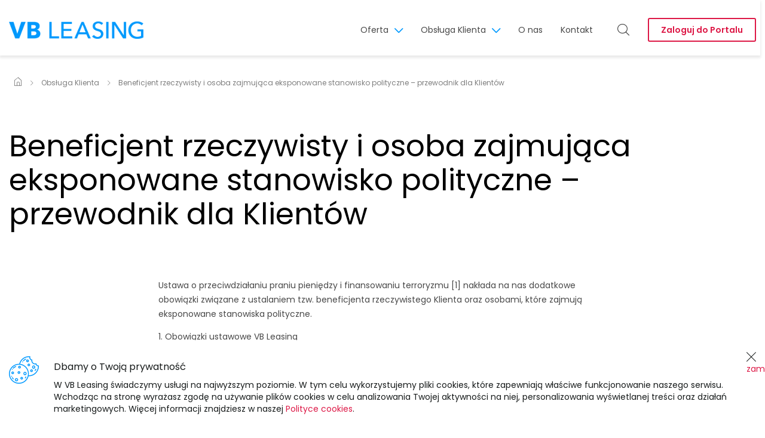

--- FILE ---
content_type: text/html;charset=UTF-8
request_url: https://www.vbleasing.pl/obsluga-klienta/beneficjent-rzeczywisty-i-pep
body_size: 11609
content:
<!DOCTYPE html>
<html data-cms="e-point CMS" data-site="boxideagetin" data-node-id="1501656" lang="pl" data-page-language-versions='{"pl":"/obsluga-klienta/beneficjent-rzeczywisty-i-pep"}'>
<head>
    <title>Beneficjent rzeczywisty i osoba zajmująca eksponowane stanowisko polityczne – przewodnik dla Klientów | VB Leasing</title>
  <meta http-equiv="Content-Type" content="text/html; charset=utf-8" />
  <meta name="viewport" content="width=device-width, initial-scale=1, maximum-scale=1, user-scalable=no">
  <meta name="keywords" content="">
  <meta name="description" content="Zapewniamy najwyższe standardy i tworzymy innowacyjne rozwiązania w zakresie obsługi Klienta.">
  <meta name="robots" content="index,follow">
  <meta name="facebook-domain-verification" content="7ed9pgkgs2y7gfkueswq7g6op96nh2" />
  <!-- Google Tag Manager dla strony www.ideagetinleasing.pl-->
  
	<script>(function(w,d,s,l,i){w[l]=w[l]||[];w[l].push({'gtm.start':
	new Date().getTime(),event:'gtm.js'});var f=d.getElementsByTagName(s)[0],
	j=d.createElement(s),dl=l!='dataLayer'?'&l='+l:'';j.async=true;j.src=
	'https://www.googletagmanager.com/gtm.js?id='+i+dl;f.parentNode.insertBefore(j,f);
	})(window,document,'script','dataLayer','GTM-M4NFJ2V');</script>
  
  <!-- FB verify domain tag  -->
  <meta name="facebook-domain-verification" content="2z1z040jik9v7p7s1i7myvn48kawac" />
  
  <!-- Facebook Pixel Code  -->
	  <script>
  	!function(f,b,e,v,n,t,s)
  	{if(f.fbq)return;n=f.fbq=function(){n.callMethod?
  	n.callMethod.apply(n,arguments):n.queue.push(arguments)};
  	if(!f._fbq)f._fbq=n;n.push=n;n.loaded=!0;n.version='2.0';
  	n.queue=[];t=b.createElement(e);t.async=!0;
  	t.src=v;s=b.getElementsByTagName(e)[0];
  	s.parentNode.insertBefore(t,s)}(window, document,'script',
  	'https://connect.facebook.net/en_US/fbevents.js');
  	fbq('init', '606422534029663');
  	fbq('track', 'PageView');
	</script>
	<noscript>
  	<img height="1" width="1" style="display:none" 
       	src="https://www.facebook.com/tr?id=606422534029663&ev=PageView&noscript=1"/>
	</noscript>
	<!-- End Facebook Pixel Code -->
 
  <link type="text/css" rel="stylesheet" href="/_cms-css/time20240708090825/cms-components.css" />
  <link rel="shortcut icon" href="/_fileserver/time20230131075442/item/1503046"><link rel="apple-touch-icon" href="/_fileserver/time20230131075442/item/1503046">
  <style>.popup{display:none}.popup--opened{display:block;position:fixed;top:50%;left:50%;transform:translate(-50%,-50%);background:white;z-index:50}.popup__contentWrapper{text-align:center;padding:30px}.popup__close{cursor:pointer;display:block;color:#dd1846}body.body--noscroll{height:100vh;overflow:hidden;padding-right:15px;position:fixed;left:0;right:0}</style>
  <script src="/_cms-js/time20240708090825/site-all.js"></script><script src="/_cms-js/time20240708090825/cms-components.js"></script><script>epoint.fn.addEnv({"screenDescriptionXS":"Bardzo małe ekrany","screenDescriptionSM":"Małe ekrany","screenDescriptionMD":"Średnie ekrany","screenDescriptionLG":"Duże ekrany","screenDescriptionXL":"Bardzo duże ekrany"});</script><script src="/_js_places/time20251231081310/places.js"></script><script src="/_cms-js/time20240708090825/externals/markerclusterer.js"></script><script async="async" src="/_js_component/time20240708090825/1500068"></script><script src="https://maps.googleapis.com/maps/api/js?language=pl&amp;region=pl&amp;v=3&amp;key=AIzaSyBVuEEM9RsIkeg7HjjoNjZIayxSEFEskLw&amp;libraries=geometry,places"></script><script src="/_js_component/time20240610143735/1500060"></script>
  <script src="/_template/time20211201140311/2/javascript/hot_fix.js"></script>
  <link type="text/css" rel="stylesheet" href="/_template/time20230203160943/2/css/hotfix.css" />
  
  <link rel="canonical" href="https://www.vbleasing.pl/obsluga-klienta/beneficjent-rzeczywisty-i-pep">
  <meta property="og:site_name" content="boxideagetin"><meta property="og:title" content="Beneficjent rzeczywisty i osoba zajmująca eksponowane stanowisko polityczne – przewodnik dla Klientów"><meta property="og:url" content="https:\/\/www.vbleasing.pl\/obsluga-klienta\/beneficjent-rzeczywisty-i-pep"><meta content="summary" property="twitter:card"><meta property="twitter:title" content="Beneficjent rzeczywisty i osoba zajmująca eksponowane stanowisko polityczne – przewodnik dla Klientów"><meta property="og:locale" content="pl_PL"><meta content="article" property="og:type"><meta property="og:description" content="Zapewniamy najwyższe standardy i tworzymy innowacyjne rozwiązania w zakresie obsługi Klienta."><meta property="twitter:description" content="Zapewniamy najwyższe standardy i tworzymy innowacyjne rozwiązania w zakresie obsługi Klienta.">
</head>
<body data-system-url="/obsluga-klienta/beneficjent-rzeczywisty-i-pep">
  <!-- Google Tag Manager (noscript) dla strony www.ideagetinleasing.pl-->
	
<noscript><iframe src="https://www.googletagmanager.com/ns.html?id=GTM-M4NFJ2V"
	height="0" width="0" style="display:none;visibility:hidden"></iframe></noscript>

	  
  
	
	<div id="content_wrapper"><main><div class="layout_element layout_section"><div class="layout_element layout_container"><div class="layout_element layout_row row row"><div class="layout_element layout_column  col-xs-12 col-sm-12 col-md-12 col-lg-12 col-xs-12 col-sm-12 col-md-12 col-lg-12"><div class="layout_element component_wrapper wrapped_header" id="component_wrapper_1725158"><div class="component header header notPrintable component_1725158" data-component-id="1725158" data-component-type-code="header" data-js-parameters="{&quot;virtual_path_present&quot;:&quot;false&quot;,&quot;node_url&quot;:&quot;/obsluga-klienta/beneficjent-rzeczywisty-i-pep&quot;,&quot;queryParameter&quot;:&quot;szukaj&quot;,&quot;searchResultURL&quot;:&quot;/wyniki-wyszukiwania&quot;}" id="header_1_06092022"><div class="header__topPanel">
  <div class="header__logo">
    <a href="/">
      <picture><source type="image/webp" sizes="(max-width: 480px) 450px, (max-width: 768px) 738px, 1140px" srcset="/_fileserver/time20230125091445/item/webp/1503052?size=large 1140w,/_fileserver/time20230125091445/item/webp/1503052?size=medium 738w,/_fileserver/time20230125091445/item/webp/1503052?size=small 450w"><source sizes="(max-width: 480px) 450px, (max-width: 768px) 738px, 1140px" srcset="/_fileserver/time20230125091445/item/1503052?size=large 1140w,/_fileserver/time20230125091445/item/1503052?size=medium 738w,/_fileserver/time20230125091445/item/1503052?size=small 450w" type="image/png"><img src="/_file/time20230125091445/VB_Leasing_logo.png" class="header__logoImage"></picture>
      <picture><source type="image/webp" sizes="(max-width: 480px) 450px, (max-width: 768px) 738px, 1140px" srcset="/_fileserver/time20230125091445/item/webp/1503052?size=large 1140w,/_fileserver/time20230125091445/item/webp/1503052?size=medium 738w,/_fileserver/time20230125091445/item/webp/1503052?size=small 450w"><source sizes="(max-width: 480px) 450px, (max-width: 768px) 738px, 1140px" srcset="/_fileserver/time20230125091445/item/1503052?size=large 1140w,/_fileserver/time20230125091445/item/1503052?size=medium 738w,/_fileserver/time20230125091445/item/1503052?size=small 450w" type="image/png"><img src="/_file/time20230125091445/VB_Leasing_logo.png" class="header__logoImageMobile"></picture>
    </a>
  </div>
  <span class="js-header-login-button-mobile"></span>
  <span class="header__menuIconContainer js-header-menu-icon-container">
    <span class="header__menuIcon js-header-menu-icon"></span>
  </span>
  <div class="header__menuContainer js-header-menu-container">
    <div class="header__menu js-header-menu">
      <nav class="Menu Menu--links"><ul class="Menu__list"><li class="Menu__item Menu__item--lvl-0 Menu__item--hasSecondLevelComponent acn-ga-link"><a class="Menu__itemLink" data-ga-action="Oferta" data-ga-name="Menu" data-ga-uri="\/obsluga-klienta\/beneficjent-rzeczywisty-i-pep" href="#" title="Oferta"><span class="Menu__itemLabel">Oferta</span></a><div class="Menu__secondLevelComponent js-menu-second-level-component"><div class="content_area"><div class="Menu__secondLevelContent">
  <div class="Menu__secondLevelSection">
    <!--
    <p class="Menu__secondLevelTitle">Pojazdy</p>
    <ul class="Menu__secondLevelList">
      <li>
        <a class="Menu__secondLevelListItem" href="/strona-glowna/oferta/pojazdy-osobowe">Pojazdy osobowe</a>
      </li>
      <li>
        <a class="Menu__secondLevelListItem" href="/strona-glowna/oferta/pojazdy-dostawcze">Pojazdy dostawcze</a>
      </li>
      <li>
        <a class="Menu__secondLevelListItem" href="/strona-glowna/oferta/pojazdy-ciezkie">Pojazdy ciężkie</a>
      </li>
      <li>
        <a class="Menu__secondLevelListItem" href="/strona-glowna/oferta/inne-pojazdy">Inne pojazdy</a>
      </li>
    </ul>
  </div>
  <div class="Menu__secondLevelSection">
    <p class="Menu__secondLevelTitle">Maszyny</p>
    <ul class="Menu__secondLevelList">
      <li>
        <a class="Menu__secondLevelListItem" href="/strona-glowna/oferta/maszyny-budowlane">Maszyny budowlane</a>
      </li>
      <li>
        <a class="Menu__secondLevelListItem" href="/strona-glowna/oferta/maszyny-rolnicze-i-lesne">Maszyny rolnicze i leśne</a>
      </li>
      <li>
        <a class="Menu__secondLevelListItem" href="/strona-glowna/oferta/inne-maszyny-i-urzadzenia">Inne maszyny i urządzenia</a>
      </li>
    </ul>
  </div>-->
  <div class="Menu__secondLevelSection">
    <ul class="Menu__secondLevelList">
      <li>
        <a class="Menu__secondLevelListItem" href="https://aukcje.vbleasing.pl/">Serwis aukcyjny</a>
     </li>
      <li>
        <a class="Menu__secondLevelListItem" href="/strona-glowna/oferta/ubezpieczenia">Ubezpieczenia</a>
      </li>
    </ul>
  </div>
</div></div></div></li><li class="Menu__item Menu__item--lvl-0 Menu__item--hasSecondLevelComponent acn-ga-link"><a class="Menu__itemLink" data-ga-action="Obsługa Klienta" data-ga-name="Menu" data-ga-uri="\/obsluga-klienta\/beneficjent-rzeczywisty-i-pep" href="#" title="Obsługa Klienta"><span class="Menu__itemLabel">Obsługa Klienta</span></a><div class="Menu__secondLevelComponent js-menu-second-level-component"><div class="content_area"><div class="Menu__secondLevelContent">
  <div class="Menu__secondLevelSection--client">
    <ul class="Menu__secondLevelList">
      <li>
        <a class="Menu__secondLevelListItem" href="/obsluga-klienta/obsluga-umowy">Obsługa umowy</a>
      </li>
      <li>
        <a class="Menu__secondLevelListItem" href="/obsluga-klienta/e-faktura">E-faktura</a>
      </li>
      <li>
        <a class="Menu__secondLevelListItem" href="/obsluga-klienta/likwidacja-szkod">Likwidacja szkód</a>
      </li>
      <li>
        <a class="Menu__secondLevelListItem" href="/obsluga-klienta/tabela-oplat-i-prowizji">Tabele opłat i prowizji</a>
      </li>
      <li>
        <a class="Menu__secondLevelListItem" href="/obsluga-klienta/komunikaty">Komunikaty dla Klientów</a>
      </li>
      <li>
        <a class="Menu__secondLevelListItem" href="/obsluga-klienta/beneficjent-rzeczywisty-i-pep">Beneficjent rzeczywisty i PEP</a>
      </li>
      <li>
        <a class="Menu__secondLevelListItem" href="/obsluga-klienta/reklamacje">Reklamacje</a>
      </li>
    </ul>
  </div>
</div>
</div></div></li><li class="Menu__item Menu__item--lvl-0 acn-ga-link"><a class="Menu__itemLink" data-ga-action="O nas" data-ga-name="Menu" data-ga-uri="\/obsluga-klienta\/beneficjent-rzeczywisty-i-pep" href="/o-nas" title="O nas"><span class="Menu__itemLabel">O nas</span></a></li><li class="Menu__item Menu__item--lvl-0 acn-ga-link"><a class="Menu__itemLink" data-ga-action="Kontakt" data-ga-name="Menu" data-ga-uri="\/obsluga-klienta\/beneficjent-rzeczywisty-i-pep" href="/kontakt" title="Kontakt"><span class="Menu__itemLabel">Kontakt</span></a></li></ul></nav>
    </div>
    <div class="header__search js-header-search">
      <form class="header__searchForm">
        <span class="header__searchContainer" role="search">
          <input class="header__searchInput js-header-search-input" type="search" placeholder="Szukaj..."  aria-label="Fraza do wyszukania" />
          <button class="header__searchSubmit js-header-search-submit" type="submit" aria-label="Szukaj">
            <span class="siteSearch__searchSubmitIcon"></span>
          </button>
        </span>
      </form>
    </div>
  </div>
  <span class="js-header-login-button-desktop"></span>
  <span class="header__loginButtonContainer js-header-login-button-container">
    <button class="header__loginButton js-header-login-button">Zaloguj do Portalu</button>
    <div class="header__loginContainer js-header-login-container">
      <div class="header__loginContainerContent">
        <div class="header__loginItem">
        	<strong>Portal VB Leasing</strong>
          <p class="header__loginItemContent">Dla Klientów, którzy zawarli umowę z VB Leasing, Idea Getin Leasing oraz Idea Leasing</p>
					<a role="button" class="header__loginButton header__loginButton--secondLevel js-header-login-button" href="https://klient.vbleasing.pl/#/">Zaloguj</a>
        </div>
        <div class="header__loginItem">
          <strong>Portal Bank Kierowcy</strong>
          <p class="header__loginItemContent">Dla Klientów, którzy zawarli umowę z VB Leasing Automotive, Idea Getin Leasing Automotive oraz Getin Leasing</p>
					<a role="button" class="header__loginButton header__loginButton--secondLevel js-header-login-button" href="https://bankkierowcy.pl/login/main.xhtml">Zaloguj</a>
        </div>
      </div>
    </div>
  </span>
</div><div class="clearFix"></div></div></div><div class="layout_element component_wrapper wrapped_breadcrumbs" id="component_wrapper_1725159"><div class="component breadcrumbs breadcrumbs component_1725159" data-component-id="1725159" data-component-type-code="breadcrumbs" data-js-parameters="{&quot;virtual_path_present&quot;:&quot;false&quot;,&quot;node_url&quot;:&quot;/obsluga-klienta/beneficjent-rzeczywisty-i-pep&quot;}"><nav aria-label="Breadcrumb" itemscope="" itemtype="https://schema.org/BreadcrumbList"><ol class="breadcrumbs__items"><li class="breadcrumbs__item" itemprop="itemListElement" itemscope="" itemtype="https://schema.org/ListItem"><a class="breadcrumbs__homepage" itemprop="item" href="/" title="Strona główna"><span class="breadcrumbs__homepageLabel" itemprop="name" title="Strona główna">Strona główna</span></a><meta content="1" itemprop="position"></li><li class="breadcrumbs__item" itemprop="itemListElement" itemscope="" itemtype="https://schema.org/ListItem"><a itemprop="item" class="breadcrumbs__link" href="/obsluga-klienta" title="Obsługa Klienta"><span class="breadcrumbs__linkTitle" itemprop="name">Obsługa Klienta</span></a><meta itemprop="position" content="2"></li><li class="breadcrumbs__item" itemprop="itemListElement" itemscope="" itemtype="https://schema.org/ListItem"><a itemprop="item" aria-current="page" class="breadcrumbs__current" href="/obsluga-klienta/beneficjent-rzeczywisty-i-pep" title="Beneficjent rzeczywisty i osoba zajmująca eksponowane stanowisko polityczne – przewodnik dla Klientów"><span class="breadcrumbs__linkTitle" itemprop="name">Beneficjent rzeczywisty i osoba zajmująca eksponowane stanowisko polityczne – przewodnik dla Klientów</span></a><meta itemprop="position" content="3"></li></ol></nav><div class="clearFix"></div></div></div><div class="layout_element component_wrapper wrapped_page_title" id="component_wrapper_1725160"><div class="component page_title pageTitle component_1725160" data-component-id="1725160" data-component-type-code="page_title" data-js-parameters="{&quot;virtual_path_present&quot;:&quot;false&quot;,&quot;node_url&quot;:&quot;/obsluga-klienta/beneficjent-rzeczywisty-i-pep&quot;}"><h1>Beneficjent rzeczywisty i osoba zajmująca eksponowane stanowisko polityczne – przewodnik dla Klientów</h1><div class="clearFix"></div></div></div></div></div></div></div><div class="layout_element layout_section"><div class="layout_element layout_container"><div class="layout_element layout_row row row"><div class="layout_element layout_column  col-xs-12 col-sm-12 col-md-12 col-lg-12 col-xs-12 col-sm-12 col-md-12 col-lg-12"><div class="layout_element component_wrapper wrapped_content" id="component_wrapper_1725161"><div class="component content content component_1725161" data-component-id="1725161" data-component-type-code="content" data-js-parameters="{&quot;virtual_path_present&quot;:&quot;false&quot;,&quot;node_url&quot;:&quot;/obsluga-klienta/beneficjent-rzeczywisty-i-pep&quot;}"><div class="content_area" id="component_content_1725161"><p>Ustawa o przeciwdziałaniu praniu pieniędzy i finansowaniu terroryzmu [1] nakłada na nas dodatkowe obowiązki związane z ustalaniem tzw. beneficjenta rzeczywistego Klienta oraz osobami, kt&oacute;re zajmują eksponowane stanowiska polityczne.</p>

<ol>
	<li>Obowiązki ustawowe VB Leasing&nbsp;</li>
	<li>Weryfikacja tożsamości Klienta&nbsp;</li>
	<li>Beneficjenci rzeczywiści Klient&oacute;w</li>
	<li>Centralny Rejestr Beneficjent Rzeczywistych</li>
	<li>Osoby zajmujące eksponowane stanowisko polityczne</li>
</ol>

<p><br />
<strong>Słowniczek skr&oacute;t&oacute;w:</strong></p>

<ul>
	<li>BR &ndash; beneficjent rzeczywisty</li>
	<li>CRBR &ndash; Centralny Rejestr Beneficjant&oacute;w Rzeczywistych&nbsp;</li>
	<li>VBL &ndash; VB Leasing S.A. w restrukturyzacji oraz sp&oacute;łki z Grupy VB Leasing</li>
	<li>KRS &ndash; Krajowy Rejestr Sądowy</li>
	<li>MF &ndash; Ministerstwo Finans&oacute;w</li>
	<li>PEP &ndash; osoba zajmująca eksponowane stanowisko polityczne&nbsp;</li>
</ul>

<p><br />
Prosimy o zapoznanie się z materiałami informacyjnymi i podstawami prawnymi naszych działań:&nbsp;</p>
<div class="clearFix"></div></div><div class="clearFix"></div></div></div><div class="layout_element component_wrapper wrapped_accordion" id="component_wrapper_1725162"><div class="component accordion accordion component_1725162" data-component-id="1725162" data-component-type-code="accordion" data-js-parameters="{&quot;virtual_path_present&quot;:&quot;false&quot;,&quot;node_url&quot;:&quot;/obsluga-klienta/beneficjent-rzeczywisty-i-pep&quot;,&quot;expand-many&quot;:true,&quot;expand-first&quot;:true}"><h3 class="component_header">Obowiązki ustawowe VB Leasing</h3><div class="accordion__wrapper"><div class="accordion__item js-accordion-item"><h4 aria-expanded="false" class="js-accordion-item-header accordion__itemHeader no-preview-blocking" tabindex="0">Jakie obowiązki nakłada ustawa?</h4><div class="js-accordion-item-body accordion__itemBody"><div class="accordion__itemBodyData"><p>Zgodnie z przepisami [1], sp&oacute;łki z Grupy VB Leasing są tzw. instytucjami obowiązanymi. Oznacza to, że wobec naszych Klient&oacute;w musimy wykonywać szereg działań określonych w ustawie, np. weryfikować ich tożsamość, identyfikować beneficjent&oacute;w rzeczywistych, ustalać strukturę własności, monitorować zawarte umowy leasingu i pożyczki czy przeprowadzać dodatkowe analizy, aby zapobiegać wykorzystaniu VBL do r&oacute;żnego rodzaju przestępstw.</p>
</div></div></div></div><div class="clearFix"></div></div></div></div></div></div></div><div class="layout_element layout_section"><div class="layout_element layout_container"><div class="layout_element layout_row row row"><div class="layout_element layout_column  col-xs-12 col-sm-12 col-md-12 col-lg-12 col-xs-12 col-sm-12 col-md-12 col-lg-12"><div class="layout_element component_wrapper wrapped_accordion" id="component_wrapper_1725163"><div class="component accordion accordion component_1725163" data-component-id="1725163" data-component-type-code="accordion" data-js-parameters="{&quot;virtual_path_present&quot;:&quot;false&quot;,&quot;node_url&quot;:&quot;/obsluga-klienta/beneficjent-rzeczywisty-i-pep&quot;,&quot;expand-many&quot;:true,&quot;expand-first&quot;:true}"><h3 class="component_header">Weryfikacja tożsamości Klienta</h3><div class="accordion__wrapper"><div class="accordion__item js-accordion-item"><h4 aria-expanded="false" class="js-accordion-item-header accordion__itemHeader no-preview-blocking" tabindex="0">W jaki sposób VBL weryfikuje tożsamość Klientów i osób ich reprezentujących?</h4><div class="js-accordion-item-body accordion__itemBody"><div class="accordion__itemBodyData"><p>Dla zachowania najwyższych standard&oacute;w bezpieczeństwa, tożsamość naszych Klient&oacute;w weryfikujemy zgodnie z przepisami prawa na podstawie ważnych i nieuszkodzonych dokument&oacute;w, np. dowodu osobistego czy paszportu. W VBL podejmujemy też szereg dodatkowych działań potwierdzających tożsamość Klienta lub os&oacute;b go reprezentujących. Umożliwiamy także zdalną weryfikację tożsamości przy wykorzystaniu aplikacji (Teams).</p>
</div></div></div></div><div class="clearFix"></div></div></div><div class="layout_element component_wrapper wrapped_accordion" id="component_wrapper_1725164"><div class="component accordion accordion component_1725164" data-component-id="1725164" data-component-type-code="accordion" data-js-parameters="{&quot;virtual_path_present&quot;:&quot;false&quot;,&quot;node_url&quot;:&quot;/obsluga-klienta/beneficjent-rzeczywisty-i-pep&quot;,&quot;expand-many&quot;:false,&quot;expand-first&quot;:false}"><h3 class="component_header">Beneficjenci rzeczywiści Klientów</h3><div class="accordion__wrapper"><div class="accordion__item js-accordion-item"><h4 aria-expanded="false" class="js-accordion-item-header accordion__itemHeader no-preview-blocking" tabindex="0">Kto to jest beneficjent rzeczywisty?</h4><div class="js-accordion-item-body accordion__itemBody"><div class="accordion__itemBodyData"><p>BR to każda osoba fizyczna, kt&oacute;ra bezpośrednio lub pośrednio sprawuje kontrolę nad Klientem poprzez posiadane uprawnienia [2].</p>
</div></div></div><div class="accordion__item js-accordion-item"><h4 aria-expanded="false" class="js-accordion-item-header accordion__itemHeader no-preview-blocking" tabindex="0">Kiedy VBL ustala BR?</h4><div class="js-accordion-item-body accordion__itemBody"><div class="accordion__itemBodyData"><p>BR Klienta ustalamy przed podpisaniem umowy leasingu bądź pożyczki.</p>
</div></div></div><div class="accordion__item js-accordion-item"><h4 aria-expanded="false" class="js-accordion-item-header accordion__itemHeader no-preview-blocking" tabindex="0">Kto jest BR osoby prawnej?</h4><div class="js-accordion-item-body accordion__itemBody"><div class="accordion__itemBodyData"><p>W przypadku os&oacute;b prawnych stosujemy zasady określone w ustawie. BR będą przede wszystkim osoby fizyczne, kt&oacute;re posiadają więcej niż 25 proc. udział&oacute;w/akcji/głos&oacute;w w organie stanowiącym tej osoby prawnej. W przypadku bardziej skomplikowanych struktur, liczymy udziały pośrednie i poszukujemy os&oacute;b sprawujących kontrolę nad podmiotami, kt&oacute;re mają więcej niż 25 proc. Udział&oacute;w/akcji/głos&oacute;w. Gdy Klient działa w ramach grupy kapitałowej, BR poszukujemy wśr&oacute;d os&oacute;b sprawujących kontrolę w sp&oacute;łkach dominujących.&nbsp;</p>

<p>W ostateczności BR będą osoby fizyczne zajmujące wyższe stanowisko kierownicze (np. zarząd w sp&oacute;łce z o.o.). Osoby te mogą być wskazane wyłącznie w przypadku udokumentowanego braku możliwości ustalenia lub wątpliwości, co do tożsamości os&oacute;b fizycznych określonych w powyżej opisanych zasadach.&nbsp;</p>

<p>Zgodnie z wytycznymi MF, okoliczności takie, jak: s<em>komplikowana i wielopoziomowa struktura własności czy brak publicznych informacji o strukturze własności co do zasady samoistnie nie stanowią okoliczności (kt&oacute;re mogłyby zostać traktowane jako udokumentowany brak możliwości ustalenia lub wątpliwości co do tożsamości os&oacute;b fizycznych) pozwalających na wskazanie jako beneficjenta rzeczywistego osoby fizycznej zajmującej wyższe stanowisko kierownicze.</em> [3]</p>

<p>Szczeg&oacute;łowe zasady i definicja ustawowa znajdują się w ustawie [1], a także w publikowanych komunikatach i wytycznych MF [4] [5].</p>
</div></div></div><div class="accordion__item js-accordion-item"><h4 aria-expanded="false" class="js-accordion-item-header accordion__itemHeader no-preview-blocking" tabindex="0">Kto jest BR Klienta w zależności od formy prawnej?</h4><div class="js-accordion-item-body accordion__itemBody"><div class="accordion__itemBodyData"><p>Przykładowe sposoby ustalania Beneficjenta Rzeczywistego w zależności od typu Klienta &ndash; <a rel="noopener noreferrer" href="/_fileserver/item/1503149" target="_blank">pobierz plik.</a></p>
</div></div></div><div class="accordion__item js-accordion-item"><h4 aria-expanded="false" class="js-accordion-item-header accordion__itemHeader no-preview-blocking" tabindex="0">Jak należy udokumentować strukturę własności i kontroli Klienta oraz tożsamość BR?</h4><div class="js-accordion-item-body accordion__itemBody"><div class="accordion__itemBodyData"><p>Zgodnie z przepisami musimy pobrać dokumenty pochodzące z wiarygodnych i niezależnych źr&oacute;deł, np. Krajowy Rejestr Sądowy (KRS), zagraniczne rejestry, statuty, akty notarialne, umowy sp&oacute;łek. Ustawa zabrania nam bazować wyłącznie na informacjach z Centralnego Rejestru Beneficjant&oacute;w Rzeczywistych (CRBR) albo oświadczeniach Klienta. W przypadku skomplikowanych struktur musimy uzyskać oficjalne dokumenty potwierdzające całą strukturę Klienta. W sytuacjach nietypowych, np. gdy szczeg&oacute;lne uprawnienia osoby nie wynikają z KRS, możemy wymagać wewnętrznych dokument&oacute;w podmiotu.&nbsp;</p>

<p>BR jest zobowiązany wsp&oacute;łpracować z Klientem w procesie jego ustalania oraz dokumentowania struktury własności i kontroli. Przede wszystkim BR musi dostarczać na bieżąco <em>wszystkie informacje oraz dokumenty niezbędne do zgłoszenia informacji o beneficjencie rzeczywistym i jej aktualizacji</em>. [6]</p>
</div></div></div></div><div class="clearFix"></div></div></div><div class="layout_element component_wrapper wrapped_accordion" id="component_wrapper_1725165"><div class="component accordion accordion component_1725165" data-component-id="1725165" data-component-type-code="accordion" data-js-parameters="{&quot;virtual_path_present&quot;:&quot;false&quot;,&quot;node_url&quot;:&quot;/obsluga-klienta/beneficjent-rzeczywisty-i-pep&quot;,&quot;expand-many&quot;:false,&quot;expand-first&quot;:false}"><h3 class="component_header">Centralny Rejestr Beneficjentów Rzeczywistych</h3><div class="accordion__wrapper"><div class="accordion__item js-accordion-item"><h4 aria-expanded="false" class="js-accordion-item-header accordion__itemHeader no-preview-blocking" tabindex="0">Co to jest Centralny Rejestr Beneficjentów Rzeczywistych (CRBR)?</h4><div class="js-accordion-item-body accordion__itemBody"><div class="accordion__itemBodyData"><p>CRBR jest rejestrem państwowym i zawiera informacje o beneficjentach rzeczywistych niekt&oacute;rych podmiot&oacute;w. Rejestr dostępny jest w tym miejscu: <a rel="noopener noreferrer" href="https://crbr.podatki.gov.pl/adcrbr/#/" target="_blank">crbr.podatki.gov.pl/adcrbr/#/</a></p>
</div></div></div><div class="accordion__item js-accordion-item"><h4 aria-expanded="false" class="js-accordion-item-header accordion__itemHeader no-preview-blocking" tabindex="0">Jakie podmioty muszą dokonać wpisu do CRBR?</h4><div class="js-accordion-item-body accordion__itemBody"><div class="accordion__itemBodyData"><p>Podmiotami obowiązanymi do zgłaszania informacji o BR i ich aktualizacji są:</p>

<p>1) sp&oacute;łki jawne,<br />
2) sp&oacute;łki komandytowe,<br />
3) sp&oacute;łki komandytowo-akcyjne,<br />
4) sp&oacute;łki z ograniczoną odpowiedzialnością,<br />
4a) proste sp&oacute;łki akcyjne,<br />
5) sp&oacute;łki akcyjne, z wyjątkiem sp&oacute;łek publicznych w rozumieniu ustawy z dnia 29 lipca 2005 r. o ofercie publicznej i warunkach wprowadzania instrument&oacute;w finansowych do zorganizowanego systemu obrotu oraz o sp&oacute;łkach publicznych (Dz. U. z 2021 r. poz. 1983),<br />
6) trusty, kt&oacute;rych powiernicy lub osoby zajmujące stanowiska r&oacute;wnoważne:<br />
&nbsp;&nbsp; a) zamieszkują lub posiadają siedzibę na terytorium Rzeczypospolitej Polskiej lub<br />
&nbsp;&nbsp; b) nawiązują stosunki gospodarcze lub nabywają nieruchomość na terytorium Rzeczypospolitej Polskiej w imieniu lub na rzecz trustu,<br />
7) sp&oacute;łki partnerskie,<br />
8) europejskie zgrupowania interes&oacute;w gospodarczych,<br />
9) sp&oacute;łki europejskie,&nbsp;<br />
10) sp&oacute;łdzielnie,<br />
11) sp&oacute;łdzielnie europejskie,<br />
12) stowarzyszenia podlegające wpisowi do KRS,<br />
13) fundacje.</p>
</div></div></div><div class="accordion__item js-accordion-item"><h4 aria-expanded="false" class="js-accordion-item-header accordion__itemHeader no-preview-blocking" tabindex="0">Kiedy należy dokonać wpisu i w jaki sposób?</h4><div class="js-accordion-item-body accordion__itemBody"><div class="accordion__itemBodyData"><p>Wpisu należy dokonać w ciągu <strong>14 dni</strong> od dnia wpisu podmiotu do KRS. Katalog zdarzeń obligujących trusty do dokonania wpisu został określony odmiennie w ustawie [7].&nbsp;</p>

<p>W przypadku zmiany danych sp&oacute;łki w KRS, dane w CRBR należy zaktualizować w ciągu <strong>14 dni</strong> od zmiany w KRS. Dla zmian, dla skuteczności kt&oacute;rych nie jest wymagany wpis do KRS &ndash; w ciągu 14 dni zaistnienia zmiany.&nbsp;</p>

<p>Zgłoszenia dokonywane są wyłącznie w formie elektronicznej.</p>
</div></div></div><div class="accordion__item js-accordion-item"><h4 aria-expanded="false" class="js-accordion-item-header accordion__itemHeader no-preview-blocking" tabindex="0">Jakie obowiązki ma VBL w zakresie wpisów do CRBR?</h4><div class="js-accordion-item-body accordion__itemBody"><div class="accordion__itemBodyData"><p>W&nbsp;VB Leasing, tak jak w przypadku innych instytucji finansowych, mamy obowiązek analizować wpisy Klient&oacute;w w CRBR i por&oacute;wnywać je z ustaleniem BR dokonanym przed zawarciem umowy. W przypadku, gdy stwierdzimy rozbieżności, jesteśmy prawnie zobowiązani do ich zgłoszenia w Krajowej Administracji Skarbowej.</p>
</div></div></div></div><div class="clearFix"></div></div></div><div class="layout_element component_wrapper wrapped_accordion" id="component_wrapper_1725166"><div class="component accordion accordion component_1725166" data-component-id="1725166" data-component-type-code="accordion" data-js-parameters="{&quot;virtual_path_present&quot;:&quot;false&quot;,&quot;node_url&quot;:&quot;/obsluga-klienta/beneficjent-rzeczywisty-i-pep&quot;,&quot;expand-many&quot;:false,&quot;expand-first&quot;:false}"><h3 class="component_header">Osoby zajmujące eksponowane stanowisko polityczne</h3><div class="accordion__wrapper"><div class="accordion__item js-accordion-item"><h4 aria-expanded="false" class="js-accordion-item-header accordion__itemHeader no-preview-blocking" tabindex="0">Kim jest osoba zajmująca eksponowane stanowisko polityczne (PEP)?</h4><div class="js-accordion-item-body accordion__itemBody"><div class="accordion__itemBodyData"><p>PEP (z ang. Politically Exposed Persons) to osoba fizyczna, kt&oacute;ra zajmuje eksponowane stanowisko polityczne albo pełni znaczącą funkcję publiczną.&nbsp;</p>

<p>Zgodnie z przepisami [8], osobami zajmującymi eksponowane stanowiska polityczne są m.in.:<br />
a) szefowie państw, rząd&oacute;w, ministrowie, wiceministrowie oraz sekretarze stanu,<br />
b) członkowie parlamentu lub podobnych organ&oacute;w ustawodawczych,<br />
c) członkowie organ&oacute;w zarządzających partii politycznych,<br />
d) członkowie sąd&oacute;w najwyższych, trybunał&oacute;w konstytucyjnych oraz innych organ&oacute;w sądowych wysokiego szczebla, kt&oacute;rych decyzje nie podlegają zaskarżeniu, z wyjątkiem tryb&oacute;w nadzwyczajnych,<br />
e) członkowie trybunał&oacute;w obrachunkowych lub zarząd&oacute;w bank&oacute;w centralnych,<br />
f) ambasadorowie, charg&eacute;s d&rsquo;affaires oraz wyżsi oficerowie sił zbrojnych,<br />
g) członkowie organ&oacute;w administracyjnych, zarządczych lub nadzorczych przedsiębiorstw państwowych, sp&oacute;łek z udziałem Skarbu Państwa, w kt&oacute;rych ponad połowa akcji albo udział&oacute;w należy do Skarbu Państwa lub innych państwowych os&oacute;b prawnych,<br />
h) dyrektorzy, zastępcy dyrektor&oacute;w oraz członkowie organ&oacute;w organizacji międzynarodowych lub osoby pełniące r&oacute;wnoważne funkcje w tych organizacjach,<br />
i) dyrektorzy generalni w urzędach naczelnych i centralnych organ&oacute;w państwowych oraz dyrektorzy generalni urzęd&oacute;w wojew&oacute;dzkich,<br />
j) inne osoby zajmujące stanowiska publiczne lub pełniące funkcje publiczne w organach państwa lub centralnych organach administracji rządowej.</p>

<p>Z PEP wyłączona jest grupa stanowisk średniego i niższego szczebla.</p>

<p><strong>Członkami rodziny PEP są:</strong></p>

<p>a) małżonek lub osoba pozostająca we wsp&oacute;lnym pożyciu z osobą zajmującą eksponowane stanowisko polityczne,<br />
b) dziecko osoby zajmującej eksponowane stanowisko polityczne i jego małżonek lub osoba pozostająca we wsp&oacute;lnym pożyciu,<br />
c) rodzice osoby zajmującej eksponowane stanowisko polityczne.</p>

<p><strong>Bliskimi wsp&oacute;łpracownikami PEP są:</strong></p>

<p>a) osoby fizyczne będące beneficjentami rzeczywistymi os&oacute;b prawnych, jednostek organizacyjnych nieposiadających osobowości prawnej lub trust&oacute;w wsp&oacute;lnie z osobą zajmującą eksponowane stanowisko polityczne lub utrzymujące z taką osobą inne bliskie stosunki związane z prowadzoną działalnością gospodarczą,<br />
b) osoby fizyczne będące jedynym beneficjentem rzeczywistym os&oacute;b prawnych, jednostek organizacyjnych nieposiadających osobowości prawnej lub trustu, o kt&oacute;rych wiadomo, że zostały utworzone w celu uzyskania faktycznej korzyści przez osobę zajmującą eksponowane stanowisko polityczne.</p>

<p>Osobę jako PEP traktuje się r&oacute;wnież w okresie <strong>12 miesięcy</strong> od dnia zaprzestania zajmowania przez nią eksponowanego stanowiska politycznego. Przepis ten stosuje się także do członk&oacute;w rodziny i bliskich wsp&oacute;łpracownik&oacute;w PEP.</p>

<p>Krajowy wykaz PEP można znaleźć w tym miejscu: <a rel="noopener noreferrer" href="https://isap.sejm.gov.pl/isap.nsf/DocDetails.xsp?id=WDU20210001381" target="_blank">isap.sejm.gov.pl/isap.nsf/DocDetails.xsp?id=WDU20210001381</a>, a wykaz stanowisk dodatkowych jest dostępny tutaj: <a rel="noopener noreferrer" href="https://isap.sejm.gov.pl/isap.nsf/DocDetails.xsp?id=WDU20220001393" target="_blank">https://isap.sejm.gov.pl/isap.nsf/DocDetails.xsp?id=WDU20220001393</a><a rel="noopener noreferrer" href="https://isap.sejm.gov.pl/isap.nsf/DocDetails.xsp?id=WDU20210001381" target="_blank">&nbsp;</a></p>
</div></div></div><div class="accordion__item js-accordion-item"><h4 aria-expanded="false" class="js-accordion-item-header accordion__itemHeader no-preview-blocking" tabindex="0">Czy VBL weryfikuje Klientów w zakresie PEP?</h4><div class="js-accordion-item-body accordion__itemBody"><div class="accordion__itemBodyData"><p>Zgodnie z prawem mamy obowiązek ustalić, czy Klient jest osobą zajmującą eksponowane stanowisko polityczne, członkiem rodziny PEP lub bliskim wsp&oacute;łpracownikiem PEP. W tym celu od każdego Klienta przyjmujemy oświadczenie składane pod rygorem odpowiedzialności karnej, czy on lub osoby z nim związane są PEP.</p>
</div></div></div><div class="accordion__item js-accordion-item"><h4 aria-expanded="false" class="js-accordion-item-header accordion__itemHeader no-preview-blocking" tabindex="0">Co jeśli okaże się, że Klient lub osoba z nim powiązana należy do jednej z grup PEP?</h4><div class="js-accordion-item-body accordion__itemBody"><div class="accordion__itemBodyData"><p>Jeżeli Klient jest PEP lub osobą powiązaną z PEP, to musimy ustalić źr&oacute;dło pochodzenia jego majątku. W takiej sytuacji, przed zawarciem umowy, jesteśmy zobowiązani przeprowadzić dodatkowe działania wymagane ustawą. Są to m.in. ustalenie źr&oacute;dła majątku i źr&oacute;dła pochodzenia wartości majątkowych. W niekt&oacute;rych sytuacjach musimy pobrać dodatkowe dokumenty, np. deklarację PIT i oświadczenie majątkowe.</p>
</div></div></div><div class="accordion__item js-accordion-item"><h4 aria-expanded="false" class="js-accordion-item-header accordion__itemHeader no-preview-blocking" tabindex="0">Co to jest monitoring Klienta PEP?</h4><div class="js-accordion-item-body accordion__itemBody"><div class="accordion__itemBodyData"><p>Przepisy zobowiązują nas do regularnego monitoringu Klient&oacute;w PEP. Dlatego zdarza się, że kontaktujemy się Klientami i prosimy o aktualne informacje lub dokumenty.</p>
</div></div></div></div><div class="clearFix"></div></div></div><div class="layout_element component_wrapper wrapped_list_of_files" id="component_wrapper_1725167"><div class="component list_of_files listOfFiles component_1725167" data-component-id="1725167" data-component-type-code="list_of_files" data-js-parameters="{&quot;virtual_path_present&quot;:&quot;false&quot;,&quot;node_url&quot;:&quot;/obsluga-klienta/beneficjent-rzeczywisty-i-pep&quot;}" id="list_of_files_1_06092022"><h3 class="component_header">Dokumenty do pobrania</h3><div class="listOfFiles__description"></div><div class="listOfFiles__list"><div class="listOfFiles__item js-list-of-files-item"><img alt="" class="listOfFiles__itemImg" src="/_fileserver/time20210730115008/item/1501772"><a class="listOfFiles__itemLink js-list-of-files-item-link" href="/_fileserver/item/1503150">oświadczenie PEP</a><span class="listOfFiles__itemDownload">Pobierz</span></div></div><div class="clearFix"></div></div></div><div class="layout_element component_wrapper wrapped_content" id="component_wrapper_1725168"><div class="component content content component_1725168" data-component-id="1725168" data-component-type-code="content" data-js-parameters="{&quot;virtual_path_present&quot;:&quot;false&quot;,&quot;node_url&quot;:&quot;/obsluga-klienta/beneficjent-rzeczywisty-i-pep&quot;}"><div class="content_area" id="component_content_1725168"><p class="note"><strong>Podstawy prawne</strong></p>

<p class="note">[1] Ustawa z 1 marca 2018 r. o przeciwdziałaniu praniu pieniędzy oraz finansowaniu terroryzmu (Dz. U. 2018 poz. 723)</p>

<p class="note">[2] Par. 2 ust. 2 punkt 1 ustawy [1]</p>

<p class="note">[3] Komunikat nr 38 w sprawie braku możliwości ustalenia lub wątpliwości co do tożsamości os&oacute;b fizycznych określonych w par. 2 ust. 2 pkt 1 lit. a tiret pierwszym&ndash;czwartym ustawy AML; <a rel="noopener noreferrer" href="https://www.gov.pl/web/finanse/komunikat-nr-38-w-sprawie-braku-mozliwosci-ustalenia-lub-watpliwosci-co-do-tozsamosci-osob-fizycznych-okreslonych-w-art-2-ust-2-pkt-1-lit-a-tiret-pierwszymczwartym-ustawy-aml" target="_blank">www.gov.pl/web/finanse/komunikat-nr-38-w-sprawie-braku-mozliwosci-ustalenia-lub-watpliwosci-co-do-tozsamosci-osob-fizycznych-okreslonych-np.rt-2-ust-2-pkt-1-lit-a-tiret-pierwszymczwartym-ustawy-aml&nbsp;</a></p>

<p class="note">[4] Zgłoszenie informacji do Centralnego Rejestru Beneficjent&oacute;w Rzeczywistych (zwanego dalej &bdquo;CRBR&rdquo;); <a rel="noopener noreferrer" href="https://www.gov.pl/web/finanse/zgloszenie-informacji-do-centralnego-rejestru-beneficjentow-rzeczywistych" target="_blank">www.gov.pl/web/finanse/zgloszenie-informacji-do-centralnego-rejestru-beneficjentow-rzeczywistych&nbsp;</a></p>

<p class="note">[5] Zgłoszenie informacji do Centralnego Rejestru Beneficjent&oacute;w Rzeczywistych (zwanego dalej &bdquo;CRBR&rdquo;) &ndash; nowe podmioty zobowiązane do zgłaszania informacji do CRBR (po zmianach obowiązujących od 31 X 2021); <a rel="noopener noreferrer" href="https://www.gov.pl/web/finanse/i-a-zgloszenie-informacji-do-centralnego-rejestru-beneficjentow-rzeczywistych-zwanego-dalej-crbr--nowe-podmioty-zobowiazane-do-zglaszania-informacji-do-crbr-po-zmianach-obowiazujacych-od-31-x-2021" target="_blank">www.gov.pl/web/finanse/i-a-zgloszenie-informacji-do-centralnego-rejestru-beneficjentow-rzeczywistych-zwanego-dalej-cr&ndash;--nowe-podmioty-zobowiazane-do-zglaszania-informacji-do-crbr-po-zmianach-obowiazujacych-od-31-x-2021</a></p>

<p class="note">[6] Art. 60 a ustawy [1]</p>

<p class="note">[7] Art. 60 par. 1 punkt 2; art. 60 par. 1a punkt 2; art. 60 par. 1b ustawy [1]</p>

<p class="note">[8] Art. 2 par. 2 punkt 11 ustawy [1]</p>
<div class="clearFix"></div></div><div class="clearFix"></div></div></div></div></div></div></div></main><footer><div class="layout_element layout_section"><div class="layout_element layout_container"><div class="layout_element layout_row row row"><div class="layout_element layout_column  col-xs-12 col-sm-12 col-md-12 col-lg-12 col-xs-12 col-sm-12 col-md-12 col-lg-12"><div class="layout_element component_wrapper wrapped_footer" id="component_wrapper_1725169"><div class="component footer footer notPrintable component_1725169" data-component-id="1725169" data-component-type-code="footer" data-js-parameters="{&quot;virtual_path_present&quot;:&quot;false&quot;,&quot;node_url&quot;:&quot;/obsluga-klienta/beneficjent-rzeczywisty-i-pep&quot;}" id="footer_1_06092022"><div class="footer__panelTop">
    <div class="footer__panelTopItem">
        <h3 class="footer__panelTopHeader footer__panelTopHeader--expandable js-footer-menu-expand">Oferta</h3>
        <div class="footer__panelTopContent">
          <p class="footer__panelTopContent" style="line-height:3.0;"><a href="https://aukcje.vbleasing.pl/" style="text-decoration: none; color:#484848;">Serwis aukcyjny</a></p>
          <div class="footer__panelTopMenu"><nav class="Menu Menu--list"><ul class="Menu__list"><li class="Menu__item Menu__item--lvl-0 acn-ga-link"><a class="Menu__itemLink" data-ga-action="Ubezpieczenia" data-ga-name="Menu" data-ga-uri="\/obsluga-klienta\/beneficjent-rzeczywisty-i-pep" href="/strona-glowna/oferta/ubezpieczenia" title="Ubezpieczenia"><span class="Menu__itemLabel">Ubezpieczenia</span></a></li></ul></nav></div>
        </div>
    </div>
    <div class="footer__panelTopItem">
        <h3 class="footer__panelTopHeader footer__panelTopHeader--expandable js-footer-menu-expand">Obsługa Klienta</h3>
        <div class="footer__panelTopContent">
          <div class="footer__panelTopMenu"><nav class="Menu Menu--list"><ul class="Menu__list"><li class="Menu__item Menu__item--lvl-0 acn-ga-link"><a class="Menu__itemLink" data-ga-action="Obsługa umowy" data-ga-name="Menu" data-ga-uri="\/obsluga-klienta\/beneficjent-rzeczywisty-i-pep" href="/obsluga-klienta/obsluga-umowy" title="Obsługa umowy"><span class="Menu__itemLabel">Obsługa umowy</span></a></li><li class="Menu__item Menu__item--lvl-0 acn-ga-link"><a class="Menu__itemLink" data-ga-action="E-faktura" data-ga-name="Menu" data-ga-uri="\/obsluga-klienta\/beneficjent-rzeczywisty-i-pep" href="/obsluga-klienta/e-faktura" title="E-faktura"><span class="Menu__itemLabel">E-faktura</span></a></li><li class="Menu__item Menu__item--lvl-0 acn-ga-link"><a class="Menu__itemLink" data-ga-action="Likwidacja szkód" data-ga-name="Menu" data-ga-uri="\/obsluga-klienta\/beneficjent-rzeczywisty-i-pep" href="/obsluga-klienta/likwidacja-szkod" title="Likwidacja szkód"><span class="Menu__itemLabel">Likwidacja szkód</span></a></li><li class="Menu__item Menu__item--lvl-0 acn-ga-link"><a class="Menu__itemLink" data-ga-action="Tabele opłat i prowizji" data-ga-name="Menu" data-ga-uri="\/obsluga-klienta\/beneficjent-rzeczywisty-i-pep" href="/obsluga-klienta/tabela-oplat-i-prowizji" title="Tabele opłat i prowizji"><span class="Menu__itemLabel">Tabele opłat i prowizji</span></a></li><li class="Menu__item Menu__item--lvl-0 acn-ga-link"><a class="Menu__itemLink" data-ga-action="Komunikaty dla Klientów" data-ga-name="Menu" data-ga-uri="\/obsluga-klienta\/beneficjent-rzeczywisty-i-pep" href="/obsluga-klienta/komunikaty" title="Komunikaty dla Klientów"><span class="Menu__itemLabel">Komunikaty dla Klientów</span></a></li><li class="Menu__item Menu__item--lvl-0 Menu__item--active acn-ga-link"><a class="Menu__itemLink" aria-current="page" data-ga-action="Beneficjent rzeczywisty i PEP" data-ga-name="Menu" data-ga-uri="\/obsluga-klienta\/beneficjent-rzeczywisty-i-pep" href="/obsluga-klienta/beneficjent-rzeczywisty-i-pep" title="Beneficjent rzeczywisty i PEP"><span class="Menu__itemLabel">Beneficjent rzeczywisty i PEP</span></a></li><li class="Menu__item Menu__item--lvl-0 acn-ga-link"><a class="Menu__itemLink" data-ga-action="Reklamacje" data-ga-name="Menu" data-ga-uri="\/obsluga-klienta\/beneficjent-rzeczywisty-i-pep" href="/obsluga-klienta/reklamacje" title="Reklamacje"><span class="Menu__itemLabel">Reklamacje</span></a></li></ul></nav></div>
        </div>
    </div>
    <div class="footer__panelTopItem">
        <h3 class="footer__panelTopHeader footer__panelTopHeader--expandable js-footer-menu-expand">O nas</h3>
        <div class="footer__panelTopContent">
        	<div class="footer__panelTopMenu"><nav class="Menu Menu--list"><ul class="Menu__list"><li class="Menu__item Menu__item--lvl-0 acn-ga-link"><a class="Menu__itemLink" data-ga-action="Grupa VBL" data-ga-name="Menu" data-ga-uri="\/obsluga-klienta\/beneficjent-rzeczywisty-i-pep" href="/o-nas/grupa-vbl" title="Grupa VBL"><span class="Menu__itemLabel">Grupa VBL</span></a></li><li class="Menu__item Menu__item--lvl-0 acn-ga-link"><a class="Menu__itemLink" data-ga-action="O VB Leasing" data-ga-name="Menu" data-ga-uri="\/obsluga-klienta\/beneficjent-rzeczywisty-i-pep" href="/o-nas/o-vb-leasing-o-nas" title="O VB Leasing"><span class="Menu__itemLabel">O VB Leasing</span></a></li><li class="Menu__item Menu__item--lvl-0 acn-ga-link"><a class="Menu__itemLink" data-ga-action="Nagrody i wyróżnienia" data-ga-name="Menu" data-ga-uri="\/obsluga-klienta\/beneficjent-rzeczywisty-i-pep" href="/o-nas/nagrody-i-wyroznienia" title="Nagrody i wyróżnienia"><span class="Menu__itemLabel">Nagrody i wyróżnienia</span></a></li><li class="Menu__item Menu__item--lvl-0 acn-ga-link"><a class="Menu__itemLink" data-ga-action="Kariera" data-ga-name="Menu" data-ga-uri="\/obsluga-klienta\/beneficjent-rzeczywisty-i-pep" href="/o-nas/kariera" title="Kariera"><span class="Menu__itemLabel">Kariera</span></a></li></ul></nav></div>
        </div>
    </div>
    <div class="footer__panelTopItem">
        <h3 class="footer__panelTopHeader">Kontakt</h3>
        <p class="footer__panelTopInfo">Infolinia</p>
        <a class="footer__panelTopPhone" href="tel:71 33 44 900">71 33 44 900</a>
        <p>Czynna poniedziałek-piątek w godz. 8:00-16:00.
          <br>Koszt połączenia wg stawki operatora.
      </p>
    </div>
</div>
<div class="footer__panelBottom">
    <div class="footer__panelBottomInfo">
        <div class="footer__panelBottomMenu"><nav class="Menu Menu--list"><ul class="Menu__list"><li class="Menu__item Menu__item--lvl-0 acn-ga-link"><a class="Menu__itemLink" data-ga-action="Regulamin serwisu" data-ga-name="Menu" data-ga-uri="\/obsluga-klienta\/beneficjent-rzeczywisty-i-pep" href="/regulamin-serwisu" title="Regulamin serwisu"><span class="Menu__itemLabel">Regulamin serwisu</span></a></li><li class="Menu__item Menu__item--lvl-0 acn-ga-link"><a class="Menu__itemLink" data-ga-action="Ochrona danych osobowych" data-ga-name="Menu" data-ga-uri="\/obsluga-klienta\/beneficjent-rzeczywisty-i-pep" href="/o-nas/ochrona-danych-osobowych" title="Ochrona danych osobowych"><span class="Menu__itemLabel">Ochrona danych osobowych</span></a></li><li class="Menu__item Menu__item--lvl-0 acn-ga-link"><a class="Menu__itemLink" data-ga-action="Polityka cookies" data-ga-name="Menu" data-ga-uri="\/obsluga-klienta\/beneficjent-rzeczywisty-i-pep" href="/polityka-cookies" title="Polityka cookies"><span class="Menu__itemLabel">Polityka cookies</span></a></li></ul></nav></div>
      <p><strong>© 2026 VB Leasing S. A. w restrukturyzacji</strong> z siedzibą we Wrocławiu, ul. Fabryczna 6, 53-609 Wrocław. KRS: 0000307665, REGON:&nbsp;141374292, NIP: 5213482474, BDO: 000349095, kapitał zakładowy: 28.201.000,00 zł (wpłacony w całości)
            </p>
    </div>
    <div class="footer__panelBottomIcons">
        <ul class="footer__socialMedia">
            <li class="footer__socialMediaIcon"><a href="https://www.facebook.com/vbleasingsa/#" class="footer__socialMediaFacebook">Facebook</a></li>
            <li class="footer__socialMediaIcon"><a href="https://www.linkedin.com/company/vbleasing/mycompany/verification/#" class="footer__socialMediaLinkedin">LinkedIn</a></li>
        </ul>
        <a class="footer__panelBottomScrollUp js-footer-scroll-up" href="#">do góry</a>
    </div>
</div><div class="clearFix"></div></div></div></div></div></div></div></footer></div><div class="modal_components"></div>
  <div class="content_area"><div class="cookie-policy">
  <div class="cookie-policy__inner">
    <div class="cookie-policy__description">
       <h3>Dbamy o Twoją prywatność</h3>
      <p>
        <span>W VB Leasing świadczymy usługi na najwyższym poziomie. W tym celu wykorzystujemy pliki cookies, które zapewniają właściwe funkcjonowanie naszego serwisu. Wchodząc na stronę wyrażasz zgodę na używanie plików cookies w celu analizowania Twojej aktywności na niej, personalizowania wyświetlanej treści oraz działań marketingowych. Więcej informacji znajdziesz w naszej <a href="https://www.vbleasing.pl/polityka-cookies">Polityce cookies</a>.</span>
      </p>
    </div>
    <a class="cookie-policy__close js-close" href="#">zamknij</a>
  </div>
</div>
</div>
	<div class="content_area"><div class="popup">
    <div class="popup__contentWrapper">
      <h5 class="popup__title">Twoja przeglądarka nie wyświetli prawidłowo tej strony</h5>
      <p class="popup__info">Zauważyliśmy, że korzystasz ze starej przegladarki, która nie obsługuje już wielu z naszych funkcjonalności - dlatego strona nie będzie działała poprawnie. Prosimy, zainstaluj inną przeglądarkę w nowszej wersji i wróć do nas jak najszybciej!</p>
      <span class="popup__close">Zamknij</span>
    </div>
</div></div>
  <div class="overlay"></div>
  
  <!-- BEGIN callpage.io widget TEST -->
<!--<script>var loadBabel = function(url, callback) {var script = document.createElement('script');script.async = true;if (script.readyState) {script.onreadystatechange = function() {if (script.readyState == 'loaded' || script.readyState == 'complete') {script.onreadystatechange = null;callback(window, document);}};} else {script.onload = function() {callback(window, document);};}script.src = url;document.head.appendChild(script);};var getCookie = function(cname) {var objToday = new Date();var version = objToday.toISOString().split('T')[0].split('-').join('');var name = cname + '=';var decodedCookie = decodeURIComponent(document.cookie);var cookieArray = decodedCookie.split(';');for (var i = 0; i < cookieArray.length; i++) {var cookie = cookieArray[i];cookie = cookie.trim();if (cookie.indexOf(name) == 0) {return cookie.substring(name.length, cookie.length);}}return version;};var loadWidget = function(window, document) {var __cp = {"id":"t92yHvcVroEZocgSySo0eZrRaYy9nxm1Ha_lDrwDM2Q","version":"1.1"};var cp = document.createElement('script');cp.type = 'text/javascript';cp.async = true;cp.src = "++cdn-widget.callpage.io+build+js+callpage.js".replace(/[+]/g, '/').replace(/[=]/g, '.') + '?v=' + getCookie('callpage-widget-version');var s = document.getElementsByTagName('script')[0];s.parentNode.insertBefore(cp, s);if (window.callpage) {alert('You could have only 1 CallPage code on your website!');} else {window.callpage = function(method) {if (method == '__getQueue') {return this.methods;} else if (method) {if (typeof window.callpage.execute === 'function') {return window.callpage.execute.apply(this, arguments);} else {(this.methods = this.methods || []).push({arguments: arguments,});}}};window.callpage.__cp = __cp;window.callpage('api.button.autoshow');}};loadBabel('https://cdnjs.cloudflare.com/ajax/libs/babel-polyfill/6.26.0/polyfill.min.js', function() {return loadWidget(window, document);});</script> -->
<!-- END callpage.io widget -->
  
  <!-- BEGIN callpage.io widget - POPRAWNY -->
 <script>var loadBabel = function(url, callback) {var script = document.createElement('script');script.async = true;if (script.readyState) {script.onreadystatechange = function() {if (script.readyState == 'loaded' || script.readyState == 'complete') {script.onreadystatechange = null;callback(window, document);}};} else {script.onload = function() {callback(window, document);};}script.src = url;document.head.appendChild(script);};var getCookie = function(cname) {var objToday = new Date();var version = objToday.toISOString().split('T')[0].split('-').join('');var name = cname + '=';var decodedCookie = decodeURIComponent(document.cookie);var cookieArray = decodedCookie.split(';');for (var i = 0; i < cookieArray.length; i++) {var cookie = cookieArray[i];cookie = cookie.trim();if (cookie.indexOf(name) == 0) {return cookie.substring(name.length, cookie.length);}}return version;};var loadWidget = function(window, document) {var __cp = {"id":"-5Pvw7wcn9yHwuCu8gTmtDWK-FgJFkPylOqbmxcjoec","version":"1.1"};var cp = document.createElement('script');cp.type = 'text/javascript';cp.async = true;cp.src = "++cdn-widget.callpage.io+build+js+callpage.js".replace(/[+]/g, '/').replace(/[=]/g, '.') + '?v=' + getCookie('callpage-widget-version');var s = document.getElementsByTagName('script')[0];s.parentNode.insertBefore(cp, s);if (window.callpage) {alert('You could have only 1 CallPage code on your website!');} else {window.callpage = function(method) {if (method == '__getQueue') {return this.methods;} else if (method) {if (typeof window.callpage.execute === 'function') {return window.callpage.execute.apply(this, arguments);} else {(this.methods = this.methods || []).push({arguments: arguments,});}}};window.callpage.__cp = __cp;window.callpage('api.button.autoshow');}};loadBabel('https://cdnjs.cloudflare.com/ajax/libs/babel-polyfill/6.26.0/polyfill.min.js', function() {return loadWidget(window, document);});</script>
<!-- END callpage.io widget -->
</body>
</html>

--- FILE ---
content_type: text/css;charset=UTF-8
request_url: https://www.vbleasing.pl/_cms-css/time20240708090825/cms-components.css
body_size: 21323
content:
:root{--brand-primary:#dd1846;--brand-second:#0099ff}@media print{.messages,.notPrintable{display:none}}@font-face{font-family:"e-point CMS :: icons";font-style:normal;font-weight:400;font-display:swap;src:url(/_cms-fonts/time20240708090825/e-point-cms-icons.eot) format("embedded-opentype"),url(/_cms-fonts/time20240708090825/e-point-cms-icons.woff2) format("woff2"),url(/_cms-fonts/time20240708090825/e-point-cms-icons.woff) format("woff")}@font-face{font-family:"e-point CMS :: main";font-style:normal;font-weight:400;font-display:swap;src:url(/_cms-fonts/time20240708090825/poppins/poppins-v15-latin-ext_latin-regular.eot) format("embedded-opentype"),url(/_cms-fonts/time20240708090825/poppins/poppins-v15-latin-ext_latin-regular.woff2) format("woff2"),url(/_cms-fonts/time20240708090825/poppins/poppins-v15-latin-ext_latin-regular.woff) format("woff")}@font-face{font-family:"e-point CMS :: main";font-style:normal;font-weight:600;font-display:swap;src:url(/_cms-fonts/time20240708090825/poppins/poppins-v15-latin-ext_latin-600.eot) format("embedded-opentype"),url(/_cms-fonts/time20240708090825/poppins/poppins-v15-latin-ext_latin-600.woff2) format("woff2"),url(/_cms-fonts/time20240708090825/poppins/poppins-v15-latin-ext_latin-600.woff) format("woff")}@font-face{font-family:"e-point CMS :: main";font-style:italic;font-weight:400;font-display:swap;src:url(/_cms-fonts/time20240708090825/poppins/poppins-v15-latin-ext_latin-italic.eot) format("embedded-opentype"),url(/_cms-fonts/time20240708090825/poppins/poppins-v15-latin-ext_latin-italic.woff2) format("woff2"),url(/_cms-fonts/time20240708090825/poppins/poppins-v15-latin-ext_latin-italic.woff) format("woff")}*,::after,::before{box-sizing:border-box}html{font-family:sans-serif;line-height:1.15;-webkit-text-size-adjust:100%;-ms-text-size-adjust:100%;-ms-overflow-style:scrollbar;-webkit-tap-highlight-color:rgba(22,26,26,0)}@-ms-viewport{width:device-width}article,aside,figcaption,figure,footer,header,hgroup,main,nav,section{display:block}body{margin:0;text-align:left}[tabindex="-1"]:focus{outline:0!important}hr{box-sizing:content-box;height:0;overflow:visible}h1,h2,h3,h4,h5,h6{margin-top:0;margin-bottom:.5rem}abbr[data-original-title],abbr[title]{text-decoration:underline;-webkit-text-decoration:underline dotted;text-decoration:underline dotted;cursor:help;border-bottom:0}address{margin-bottom:1rem;font-style:normal;line-height:inherit}dl,ol,ul{margin-top:0;margin-bottom:1rem}ol ol,ol ul,ul ol,ul ul{margin-bottom:0}dt{font-weight:600}dd{margin-bottom:.5rem;margin-left:0}blockquote{margin:0 0 1rem}dfn{font-style:italic}b,strong{font-weight:600}small{font-size:80%}sub,sup{position:relative;font-size:75%;line-height:0;vertical-align:baseline}sub{bottom:-.25em}sup{top:-.5em}a{background-color:transparent;-webkit-text-decoration-skip:objects}a:not([href]):not([tabindex]){color:inherit;text-decoration:none}a:not([href]):not([tabindex]):focus,a:not([href]):not([tabindex]):hover{color:inherit;text-decoration:none}a:not([href]):not([tabindex]):focus{outline:0}code,kbd,pre,samp{font-family:SFMono-Regular,Menlo,Monaco,Consolas,"Liberation Mono","Courier New",monospace;font-size:1em}pre{margin-top:0;margin-bottom:1rem;overflow:auto;-ms-overflow-style:scrollbar}figure{margin:0 0 1rem}img{vertical-align:middle;border-style:none}svg{overflow:hidden;vertical-align:middle}table{border-collapse:collapse}caption{padding-top:.75rem;padding-bottom:.75rem;color:#6c757d;text-align:left;caption-side:bottom}th{text-align:inherit}label{display:inline-block;margin-bottom:.5rem}button{border-radius:0}button:focus{outline:1px dotted;outline:5px auto -webkit-focus-ring-color}button,input,optgroup,select,textarea{margin:0;font-family:inherit;font-size:inherit;line-height:inherit}button,input{overflow:visible}button,select{text-transform:none}[type=reset],[type=submit],button,html [type=button]{-webkit-appearance:button;-moz-appearance:button;appearance:button}[type=button]::-moz-focus-inner,[type=reset]::-moz-focus-inner,[type=submit]::-moz-focus-inner,button::-moz-focus-inner{padding:0;border-style:none}input[type=checkbox],input[type=radio]{box-sizing:border-box;padding:0}input[type=date],input[type=datetime-local],input[type=month],input[type=time]{-webkit-appearance:listbox;-moz-appearance:listbox;appearance:listbox}textarea{overflow:auto;resize:vertical}fieldset{min-width:0;padding:0;margin:0;border:0}legend{display:block;width:100%;max-width:100%;padding:0;margin-bottom:.5rem;font-size:1.5rem;line-height:inherit;color:inherit;white-space:normal}progress{vertical-align:baseline}[type=number]::-webkit-inner-spin-button,[type=number]::-webkit-outer-spin-button{height:auto}[type=search]{outline-offset:-2px;-webkit-appearance:none;-moz-appearance:none;appearance:none}[type=search]::-webkit-search-cancel-button,[type=search]::-webkit-search-decoration{-webkit-appearance:none;appearance:none}::-webkit-file-upload-button{font:inherit;-webkit-appearance:button;appearance:button}output{display:inline-block}summary{display:list-item;cursor:pointer}template{display:none}[hidden]{display:none!important}.container{width:100%;padding-right:15px;padding-left:15px;margin-right:auto;margin-left:auto}@media (min-width:481px){.container{max-width:540px}}@media (min-width:769px){.container{max-width:720px}}@media (min-width:992px){.container{max-width:960px}}@media (min-width:1200px){.container{max-width:1140px}}.container-fluid{width:100%;padding-right:15px;padding-left:15px;margin-right:auto;margin-left:auto}.row{display:flex;flex-wrap:wrap;margin-right:-15px;margin-left:-15px}.no-gutters{margin-right:0;margin-left:0}.no-gutters>.col,.no-gutters>[class*=col-]{padding-right:0;padding-left:0}.col,.col-1,.col-10,.col-11,.col-12,.col-2,.col-3,.col-4,.col-5,.col-6,.col-7,.col-8,.col-9,.col-auto,.col-lg,.col-lg-1,.col-lg-10,.col-lg-11,.col-lg-12,.col-lg-2,.col-lg-3,.col-lg-4,.col-lg-5,.col-lg-6,.col-lg-7,.col-lg-8,.col-lg-9,.col-lg-auto,.col-md,.col-md-1,.col-md-10,.col-md-11,.col-md-12,.col-md-2,.col-md-3,.col-md-4,.col-md-5,.col-md-6,.col-md-7,.col-md-8,.col-md-9,.col-md-auto,.col-sm,.col-sm-1,.col-sm-10,.col-sm-11,.col-sm-12,.col-sm-2,.col-sm-3,.col-sm-4,.col-sm-5,.col-sm-6,.col-sm-7,.col-sm-8,.col-sm-9,.col-sm-auto,.col-xl,.col-xl-1,.col-xl-10,.col-xl-11,.col-xl-12,.col-xl-2,.col-xl-3,.col-xl-4,.col-xl-5,.col-xl-6,.col-xl-7,.col-xl-8,.col-xl-9,.col-xl-auto,.col-xxl,.col-xxl-1,.col-xxl-10,.col-xxl-11,.col-xxl-12,.col-xxl-2,.col-xxl-3,.col-xxl-4,.col-xxl-5,.col-xxl-6,.col-xxl-7,.col-xxl-8,.col-xxl-9,.col-xxl-auto,.col-xxxl,.col-xxxl-1,.col-xxxl-10,.col-xxxl-11,.col-xxxl-12,.col-xxxl-2,.col-xxxl-3,.col-xxxl-4,.col-xxxl-5,.col-xxxl-6,.col-xxxl-7,.col-xxxl-8,.col-xxxl-9,.col-xxxl-auto{position:relative;width:100%;min-height:1px;padding-right:15px;padding-left:15px}.col{flex-basis:0;flex-grow:1;max-width:100%}.col-auto{flex:0 0 auto;width:auto;max-width:none}.col-1{flex:0 0 8.33333%;max-width:8.33333%}.col-2{flex:0 0 16.66667%;max-width:16.66667%}.col-3{flex:0 0 25%;max-width:25%}.col-4{flex:0 0 33.33333%;max-width:33.33333%}.col-5{flex:0 0 41.66667%;max-width:41.66667%}.col-6{flex:0 0 50%;max-width:50%}.col-7{flex:0 0 58.33333%;max-width:58.33333%}.col-8{flex:0 0 66.66667%;max-width:66.66667%}.col-9{flex:0 0 75%;max-width:75%}.col-10{flex:0 0 83.33333%;max-width:83.33333%}.col-11{flex:0 0 91.66667%;max-width:91.66667%}.col-12{flex:0 0 100%;max-width:100%}.order-first{order:-1}.order-last{order:13}.order-0{order:0}.order-1{order:1}.order-2{order:2}.order-3{order:3}.order-4{order:4}.order-5{order:5}.order-6{order:6}.order-7{order:7}.order-8{order:8}.order-9{order:9}.order-10{order:10}.order-11{order:11}.order-12{order:12}.offset-1{margin-left:8.33333%}.offset-2{margin-left:16.66667%}.offset-3{margin-left:25%}.offset-4{margin-left:33.33333%}.offset-5{margin-left:41.66667%}.offset-6{margin-left:50%}.offset-7{margin-left:58.33333%}.offset-8{margin-left:66.66667%}.offset-9{margin-left:75%}.offset-10{margin-left:83.33333%}.offset-11{margin-left:91.66667%}@media (min-width:481px){.col-sm{flex-basis:0;flex-grow:1;max-width:100%}.col-sm-auto{flex:0 0 auto;width:auto;max-width:none}.col-sm-1{flex:0 0 8.33333%;max-width:8.33333%}.col-sm-2{flex:0 0 16.66667%;max-width:16.66667%}.col-sm-3{flex:0 0 25%;max-width:25%}.col-sm-4{flex:0 0 33.33333%;max-width:33.33333%}.col-sm-5{flex:0 0 41.66667%;max-width:41.66667%}.col-sm-6{flex:0 0 50%;max-width:50%}.col-sm-7{flex:0 0 58.33333%;max-width:58.33333%}.col-sm-8{flex:0 0 66.66667%;max-width:66.66667%}.col-sm-9{flex:0 0 75%;max-width:75%}.col-sm-10{flex:0 0 83.33333%;max-width:83.33333%}.col-sm-11{flex:0 0 91.66667%;max-width:91.66667%}.col-sm-12{flex:0 0 100%;max-width:100%}.order-sm-first{order:-1}.order-sm-last{order:13}.order-sm-0{order:0}.order-sm-1{order:1}.order-sm-2{order:2}.order-sm-3{order:3}.order-sm-4{order:4}.order-sm-5{order:5}.order-sm-6{order:6}.order-sm-7{order:7}.order-sm-8{order:8}.order-sm-9{order:9}.order-sm-10{order:10}.order-sm-11{order:11}.order-sm-12{order:12}.offset-sm-0{margin-left:0}.offset-sm-1{margin-left:8.33333%}.offset-sm-2{margin-left:16.66667%}.offset-sm-3{margin-left:25%}.offset-sm-4{margin-left:33.33333%}.offset-sm-5{margin-left:41.66667%}.offset-sm-6{margin-left:50%}.offset-sm-7{margin-left:58.33333%}.offset-sm-8{margin-left:66.66667%}.offset-sm-9{margin-left:75%}.offset-sm-10{margin-left:83.33333%}.offset-sm-11{margin-left:91.66667%}}@media (min-width:769px){.col-md{flex-basis:0;flex-grow:1;max-width:100%}.col-md-auto{flex:0 0 auto;width:auto;max-width:none}.col-md-1{flex:0 0 8.33333%;max-width:8.33333%}.col-md-2{flex:0 0 16.66667%;max-width:16.66667%}.col-md-3{flex:0 0 25%;max-width:25%}.col-md-4{flex:0 0 33.33333%;max-width:33.33333%}.col-md-5{flex:0 0 41.66667%;max-width:41.66667%}.col-md-6{flex:0 0 50%;max-width:50%}.col-md-7{flex:0 0 58.33333%;max-width:58.33333%}.col-md-8{flex:0 0 66.66667%;max-width:66.66667%}.col-md-9{flex:0 0 75%;max-width:75%}.col-md-10{flex:0 0 83.33333%;max-width:83.33333%}.col-md-11{flex:0 0 91.66667%;max-width:91.66667%}.col-md-12{flex:0 0 100%;max-width:100%}.order-md-first{order:-1}.order-md-last{order:13}.order-md-0{order:0}.order-md-1{order:1}.order-md-2{order:2}.order-md-3{order:3}.order-md-4{order:4}.order-md-5{order:5}.order-md-6{order:6}.order-md-7{order:7}.order-md-8{order:8}.order-md-9{order:9}.order-md-10{order:10}.order-md-11{order:11}.order-md-12{order:12}.offset-md-0{margin-left:0}.offset-md-1{margin-left:8.33333%}.offset-md-2{margin-left:16.66667%}.offset-md-3{margin-left:25%}.offset-md-4{margin-left:33.33333%}.offset-md-5{margin-left:41.66667%}.offset-md-6{margin-left:50%}.offset-md-7{margin-left:58.33333%}.offset-md-8{margin-left:66.66667%}.offset-md-9{margin-left:75%}.offset-md-10{margin-left:83.33333%}.offset-md-11{margin-left:91.66667%}}@media (min-width:992px){.col-lg{flex-basis:0;flex-grow:1;max-width:100%}.col-lg-auto{flex:0 0 auto;width:auto;max-width:none}.col-lg-1{flex:0 0 8.33333%;max-width:8.33333%}.col-lg-2{flex:0 0 16.66667%;max-width:16.66667%}.col-lg-3{flex:0 0 25%;max-width:25%}.col-lg-4{flex:0 0 33.33333%;max-width:33.33333%}.col-lg-5{flex:0 0 41.66667%;max-width:41.66667%}.col-lg-6{flex:0 0 50%;max-width:50%}.col-lg-7{flex:0 0 58.33333%;max-width:58.33333%}.col-lg-8{flex:0 0 66.66667%;max-width:66.66667%}.col-lg-9{flex:0 0 75%;max-width:75%}.col-lg-10{flex:0 0 83.33333%;max-width:83.33333%}.col-lg-11{flex:0 0 91.66667%;max-width:91.66667%}.col-lg-12{flex:0 0 100%;max-width:100%}.order-lg-first{order:-1}.order-lg-last{order:13}.order-lg-0{order:0}.order-lg-1{order:1}.order-lg-2{order:2}.order-lg-3{order:3}.order-lg-4{order:4}.order-lg-5{order:5}.order-lg-6{order:6}.order-lg-7{order:7}.order-lg-8{order:8}.order-lg-9{order:9}.order-lg-10{order:10}.order-lg-11{order:11}.order-lg-12{order:12}.offset-lg-0{margin-left:0}.offset-lg-1{margin-left:8.33333%}.offset-lg-2{margin-left:16.66667%}.offset-lg-3{margin-left:25%}.offset-lg-4{margin-left:33.33333%}.offset-lg-5{margin-left:41.66667%}.offset-lg-6{margin-left:50%}.offset-lg-7{margin-left:58.33333%}.offset-lg-8{margin-left:66.66667%}.offset-lg-9{margin-left:75%}.offset-lg-10{margin-left:83.33333%}.offset-lg-11{margin-left:91.66667%}}@media (min-width:1200px){.col-xl{flex-basis:0;flex-grow:1;max-width:100%}.col-xl-auto{flex:0 0 auto;width:auto;max-width:none}.col-xl-1{flex:0 0 8.33333%;max-width:8.33333%}.col-xl-2{flex:0 0 16.66667%;max-width:16.66667%}.col-xl-3{flex:0 0 25%;max-width:25%}.col-xl-4{flex:0 0 33.33333%;max-width:33.33333%}.col-xl-5{flex:0 0 41.66667%;max-width:41.66667%}.col-xl-6{flex:0 0 50%;max-width:50%}.col-xl-7{flex:0 0 58.33333%;max-width:58.33333%}.col-xl-8{flex:0 0 66.66667%;max-width:66.66667%}.col-xl-9{flex:0 0 75%;max-width:75%}.col-xl-10{flex:0 0 83.33333%;max-width:83.33333%}.col-xl-11{flex:0 0 91.66667%;max-width:91.66667%}.col-xl-12{flex:0 0 100%;max-width:100%}.order-xl-first{order:-1}.order-xl-last{order:13}.order-xl-0{order:0}.order-xl-1{order:1}.order-xl-2{order:2}.order-xl-3{order:3}.order-xl-4{order:4}.order-xl-5{order:5}.order-xl-6{order:6}.order-xl-7{order:7}.order-xl-8{order:8}.order-xl-9{order:9}.order-xl-10{order:10}.order-xl-11{order:11}.order-xl-12{order:12}.offset-xl-0{margin-left:0}.offset-xl-1{margin-left:8.33333%}.offset-xl-2{margin-left:16.66667%}.offset-xl-3{margin-left:25%}.offset-xl-4{margin-left:33.33333%}.offset-xl-5{margin-left:41.66667%}.offset-xl-6{margin-left:50%}.offset-xl-7{margin-left:58.33333%}.offset-xl-8{margin-left:66.66667%}.offset-xl-9{margin-left:75%}.offset-xl-10{margin-left:83.33333%}.offset-xl-11{margin-left:91.66667%}}@media (min-width:1600px){.col-xxl{flex-basis:0;flex-grow:1;max-width:100%}.col-xxl-auto{flex:0 0 auto;width:auto;max-width:none}.col-xxl-1{flex:0 0 8.33333%;max-width:8.33333%}.col-xxl-2{flex:0 0 16.66667%;max-width:16.66667%}.col-xxl-3{flex:0 0 25%;max-width:25%}.col-xxl-4{flex:0 0 33.33333%;max-width:33.33333%}.col-xxl-5{flex:0 0 41.66667%;max-width:41.66667%}.col-xxl-6{flex:0 0 50%;max-width:50%}.col-xxl-7{flex:0 0 58.33333%;max-width:58.33333%}.col-xxl-8{flex:0 0 66.66667%;max-width:66.66667%}.col-xxl-9{flex:0 0 75%;max-width:75%}.col-xxl-10{flex:0 0 83.33333%;max-width:83.33333%}.col-xxl-11{flex:0 0 91.66667%;max-width:91.66667%}.col-xxl-12{flex:0 0 100%;max-width:100%}.order-xxl-first{order:-1}.order-xxl-last{order:13}.order-xxl-0{order:0}.order-xxl-1{order:1}.order-xxl-2{order:2}.order-xxl-3{order:3}.order-xxl-4{order:4}.order-xxl-5{order:5}.order-xxl-6{order:6}.order-xxl-7{order:7}.order-xxl-8{order:8}.order-xxl-9{order:9}.order-xxl-10{order:10}.order-xxl-11{order:11}.order-xxl-12{order:12}.offset-xxl-0{margin-left:0}.offset-xxl-1{margin-left:8.33333%}.offset-xxl-2{margin-left:16.66667%}.offset-xxl-3{margin-left:25%}.offset-xxl-4{margin-left:33.33333%}.offset-xxl-5{margin-left:41.66667%}.offset-xxl-6{margin-left:50%}.offset-xxl-7{margin-left:58.33333%}.offset-xxl-8{margin-left:66.66667%}.offset-xxl-9{margin-left:75%}.offset-xxl-10{margin-left:83.33333%}.offset-xxl-11{margin-left:91.66667%}}@media (min-width:1920px){.col-xxxl{flex-basis:0;flex-grow:1;max-width:100%}.col-xxxl-auto{flex:0 0 auto;width:auto;max-width:none}.col-xxxl-1{flex:0 0 8.33333%;max-width:8.33333%}.col-xxxl-2{flex:0 0 16.66667%;max-width:16.66667%}.col-xxxl-3{flex:0 0 25%;max-width:25%}.col-xxxl-4{flex:0 0 33.33333%;max-width:33.33333%}.col-xxxl-5{flex:0 0 41.66667%;max-width:41.66667%}.col-xxxl-6{flex:0 0 50%;max-width:50%}.col-xxxl-7{flex:0 0 58.33333%;max-width:58.33333%}.col-xxxl-8{flex:0 0 66.66667%;max-width:66.66667%}.col-xxxl-9{flex:0 0 75%;max-width:75%}.col-xxxl-10{flex:0 0 83.33333%;max-width:83.33333%}.col-xxxl-11{flex:0 0 91.66667%;max-width:91.66667%}.col-xxxl-12{flex:0 0 100%;max-width:100%}.order-xxxl-first{order:-1}.order-xxxl-last{order:13}.order-xxxl-0{order:0}.order-xxxl-1{order:1}.order-xxxl-2{order:2}.order-xxxl-3{order:3}.order-xxxl-4{order:4}.order-xxxl-5{order:5}.order-xxxl-6{order:6}.order-xxxl-7{order:7}.order-xxxl-8{order:8}.order-xxxl-9{order:9}.order-xxxl-10{order:10}.order-xxxl-11{order:11}.order-xxxl-12{order:12}.offset-xxxl-0{margin-left:0}.offset-xxxl-1{margin-left:8.33333%}.offset-xxxl-2{margin-left:16.66667%}.offset-xxxl-3{margin-left:25%}.offset-xxxl-4{margin-left:33.33333%}.offset-xxxl-5{margin-left:41.66667%}.offset-xxxl-6{margin-left:50%}.offset-xxxl-7{margin-left:58.33333%}.offset-xxxl-8{margin-left:66.66667%}.offset-xxxl-9{margin-left:75%}.offset-xxxl-10{margin-left:83.33333%}.offset-xxxl-11{margin-left:91.66667%}}.selectize-control.plugin-drag_drop.multi>.selectize-input>div.ui-sortable-placeholder{visibility:visible!important;background:#f2f2f2!important;background:rgba(0,0,0,.06)!important;border:0 none!important;box-shadow:inset 0 0 12px 4px #fff}.selectize-control.plugin-drag_drop .ui-sortable-placeholder::after{content:"!";visibility:hidden}.selectize-control.plugin-drag_drop .ui-sortable-helper{box-shadow:0 2px 5px rgba(0,0,0,.2)}.selectize-dropdown-header{position:relative;padding:5px 8px;border-bottom:1px solid #d0d0d0;background:#f8f8f8;border-radius:3px 3px 0 0}.selectize-dropdown-header-close{top:50%;right:8px;position:absolute;color:#303030;opacity:.4;margin-top:-12px;line-height:20px;font-size:20px!important}.selectize-dropdown-header-close:hover{color:#161a1a}.selectize-dropdown.plugin-optgroup_columns .optgroup{border-right:1px solid #f2f2f2;border-top:0 none;float:left;box-sizing:border-box}.selectize-dropdown.plugin-optgroup_columns .optgroup:last-child{border-right:0 none}.selectize-dropdown.plugin-optgroup_columns .optgroup:before{display:none}.selectize-dropdown.plugin-optgroup_columns .optgroup-header{border-top:0 none}.selectize-control.plugin-remove_button [data-value]{position:relative;padding-right:24px!important}.selectize-control.plugin-remove_button [data-value] .remove{z-index:1;top:0;right:0;bottom:0;position:absolute;width:17px;text-align:center;font-weight:400;font-size:12px;color:inherit;text-decoration:none;vertical-align:middle;display:inline-block;padding:2px 0 0;border-left:1px solid #d0d0d0;border-radius:0 2px 2px 0;box-sizing:border-box}.selectize-control.plugin-remove_button [data-value] .remove:hover{background:rgba(0,0,0,.05)}.selectize-control.plugin-remove_button [data-value].active .remove{border-left-color:#c1c1c1}.selectize-control.plugin-remove_button .disabled [data-value] .remove:hover{background:0 0}.selectize-control.plugin-remove_button .disabled [data-value] .remove{border-left-color:#fff}.selectize-control.plugin-remove_button .remove-single{top:6px;right:28px;position:absolute;font-size:23px}.selectize-control{position:relative}.selectize-dropdown,.selectize-input,.selectize-input input{color:#303030;font-family:inherit;font-size:13px;line-height:18px;-webkit-font-smoothing:inherit}.selectize-control.single .selectize-input.input-active,.selectize-input{background:#fff;cursor:text;display:inline-block}.selectize-input{border:1px solid #d0d0d0;padding:8px;display:inline-block;width:100%;overflow:hidden;position:relative;z-index:1;box-sizing:border-box;box-shadow:inset 0 1px 1px rgba(0,0,0,.1);border-radius:3px}.selectize-control.multi .selectize-input.has-items{padding:6px 8px 3px}.selectize-input.full{background-color:#fff}.selectize-input.disabled,.selectize-input.disabled *{cursor:default!important}.selectize-input.focus{box-shadow:inset 0 1px 2px rgba(0,0,0,.15)}.selectize-input.dropdown-active{border-radius:3px 3px 0 0}.selectize-input>*{vertical-align:baseline;display:inline-block;zoom:1}.selectize-control.multi .selectize-input>div{cursor:pointer;margin:0 3px 3px 0;padding:2px 6px;background:#f2f2f2;color:#303030;border:0 solid #d0d0d0}.selectize-control.multi .selectize-input>div.active{background:#e8e8e8;color:#303030;border:0 solid #c1c1c1}.selectize-control.multi .selectize-input.disabled>div,.selectize-control.multi .selectize-input.disabled>div.active{color:#7d7d7d;background:#fff;border:0 solid #fff}.selectize-input>input{display:inline-block!important;padding:0!important;min-height:0!important;max-height:none!important;max-width:100%!important;margin:0 2px 0 0!important;text-indent:0!important;border:0 none!important;background:0 0!important;line-height:inherit!important;box-shadow:none!important}.selectize-input>input::-ms-clear{display:none}.selectize-input>input:focus{outline:0!important}.selectize-input::after{content:" ";display:block;clear:left}.selectize-input.dropdown-active::before{content:" ";display:block;right:0;bottom:0;left:0;position:absolute;background:#f0f0f0;height:1px}.selectize-dropdown{position:absolute;z-index:10;border:1px solid #d0d0d0;background:#fff;margin:-1px 0 0;border-top:0 none;box-sizing:border-box;box-shadow:0 1px 3px rgba(0,0,0,.1);border-radius:0 0 3px 3px}.selectize-dropdown [data-selectable]{cursor:pointer;overflow:hidden}.selectize-dropdown [data-selectable] .highlight{background:rgba(125,168,208,.2);border-radius:1px}.selectize-dropdown .optgroup-header,.selectize-dropdown [data-selectable]{padding:5px 8px}.selectize-dropdown .optgroup:first-child .optgroup-header{border-top:0 none}.selectize-dropdown .optgroup-header{color:#303030;background:#fff;cursor:default}.selectize-dropdown .active{background-color:#f5fafd;color:#495c68}.selectize-dropdown .active.create{color:#495c68}.selectize-dropdown .create{color:rgba(48,48,48,.5)}.selectize-dropdown-content{overflow-y:auto;overflow-x:hidden;max-height:200px;-webkit-overflow-scrolling:touch}.selectize-control.single .selectize-input,.selectize-control.single .selectize-input input{cursor:pointer}.selectize-control.single .selectize-input.input-active,.selectize-control.single .selectize-input.input-active input{cursor:text}.selectize-control.single .selectize-input:after{content:" ";display:block;top:50%;right:15px;position:absolute;margin-top:-3px;width:0;height:0;border-style:solid;border-width:5px 5px 0 5px;border-color:grey transparent transparent transparent}.selectize-control.single .selectize-input.dropdown-active:after{margin-top:-4px;border-width:0 5px 5px 5px;border-color:transparent transparent grey transparent}.selectize-control.rtl.single .selectize-input:after{left:15px;right:auto}.selectize-control.rtl .selectize-input>input{margin:0 4px 0 -2px!important}.selectize-control .selectize-input.disabled{opacity:.5;background-color:#fafafa}.mCustomScrollbar{touch-action:pinch-zoom}.mCustomScrollbar>.mCustomScrollBox>.mCSB_scrollTools.mCSB_scrollTools_onDrag{opacity:1}.mCustomScrollbar>.mCustomScrollBox~.mCSB_scrollTools.mCSB_scrollTools_onDrag{opacity:1}.mCustomScrollbar.mCS_no_scrollbar{touch-action:auto}.mCustomScrollbar.mCS_touch_action{touch-action:auto}.mCustomScrollBox{position:relative;overflow:hidden;height:100%;max-width:100%;outline:0;direction:ltr}.mCustomScrollBox+.mCSB_scrollTools.mCSB_scrollTools_horizontal{bottom:-26px}.mCustomScrollBox+.mCSB_scrollTools+.mCSB_scrollTools.mCSB_scrollTools_horizontal{bottom:-26px}.mCustomScrollBox:hover>.mCSB_scrollTools{opacity:1}.mCustomScrollBox:hover~.mCSB_scrollTools{opacity:1}.mCSB_container{overflow:hidden;width:auto;height:auto}.mCSB_inside>.mCSB_container{margin-right:30px}.mCSB_inside+.mCS-3d-thick.mCSB_scrollTools_vertical{right:1px}.mCSB_inside+.mCS-3d-thick-dark.mCSB_scrollTools_vertical{right:1px}.mCSB_container.mCS_no_scrollbar_y.mCS_y_hidden{margin-right:0}.mCS-dir-rtl>.mCSB_inside>.mCSB_container{margin-right:0;margin-left:30px}.mCS-dir-rtl>.mCSB_inside>.mCSB_container.mCS_no_scrollbar_y.mCS_y_hidden{margin-left:0}.mCS-dir-rtl>.mCSB_inside>.mCSB_scrollTools{right:auto;left:0}.mCS-dir-rtl>.mCSB_inside>.mCSB_container_wrapper{margin-right:0;margin-left:30px}.mCS-dir-rtl>.mCSB_outside+.mCSB_scrollTools{right:auto;left:0;left:-26px}.mCS-dir-rtl>.mCSB_outside+.mCS-minimal.mCSB_scrollTools_vertical{left:0;right:auto}.mCS-dir-rtl>.mCSB_outside+.mCS-minimal-dark.mCSB_scrollTools_vertical{left:0;right:auto}.mCS-dir-rtl>.mCustomScrollBox.mCSB_vertical_horizontal.mCSB_inside>.mCSB_scrollTools.mCSB_scrollTools_horizontal{right:0;left:20px}.mCS-dir-rtl>.mCustomScrollBox.mCSB_vertical_horizontal.mCSB_inside>.mCSB_container_wrapper.mCS_no_scrollbar_y.mCS_y_hidden+.mCSB_scrollTools~.mCSB_scrollTools.mCSB_scrollTools_horizontal{left:0}.mCSB_scrollTools{position:absolute;width:16px;height:auto;left:auto;top:0;right:0;bottom:0;transition:opacity .2s ease-in-out,background-color .2s ease-in-out;opacity:.75}.mCSB_scrollTools .mCSB_draggerContainer{position:absolute;top:0;left:0;bottom:0;right:0;height:auto}.mCSB_scrollTools a+.mCSB_draggerContainer{margin:20px 0}.mCSB_scrollTools .mCSB_draggerRail{width:2px;height:100%;margin:0 auto;border-radius:16px;background-color:#161a1a;background-color:rgba(0,0,0,.4)}.mCSB_scrollTools .mCSB_dragger{cursor:pointer;width:100%;height:30px;z-index:1}.mCSB_scrollTools .mCSB_dragger .mCSB_dragger_bar{position:relative;width:4px;height:100%;margin:0 auto;border-radius:16px;text-align:center;transition:opacity .2s ease-in-out,background-color .2s ease-in-out;background-color:#fff;background-color:rgba(255,255,255,.75)}.mCSB_scrollTools .mCSB_dragger:hover .mCSB_dragger_bar{background-color:#fff;background-color:rgba(255,255,255,.85)}.mCSB_scrollTools .mCSB_dragger:active .mCSB_dragger_bar{background-color:#fff;background-color:rgba(255,255,255,.9)}.mCSB_scrollTools .mCSB_buttonUp{display:block;position:absolute;height:20px;width:100%;overflow:hidden;margin:0 auto;cursor:pointer;transition:opacity .2s ease-in-out,background-color .2s ease-in-out;background-image:url(mCSB_buttons.png);background-repeat:no-repeat;opacity:.4;background-position:0 0}.mCSB_scrollTools .mCSB_buttonUp:hover{opacity:.75}.mCSB_scrollTools .mCSB_buttonUp:active{opacity:.9}.mCSB_scrollTools .mCSB_buttonDown{display:block;position:absolute;height:20px;width:100%;overflow:hidden;margin:0 auto;cursor:pointer;bottom:0;transition:opacity .2s ease-in-out,background-color .2s ease-in-out;background-image:url(mCSB_buttons.png);background-repeat:no-repeat;opacity:.4;background-position:0 -20px}.mCSB_scrollTools .mCSB_buttonDown:hover{opacity:.75}.mCSB_scrollTools .mCSB_buttonDown:active{opacity:.9}.mCSB_scrollTools .mCSB_buttonLeft{transition:opacity .2s ease-in-out,background-color .2s ease-in-out;background-image:url(mCSB_buttons.png);background-repeat:no-repeat;opacity:.4;background-position:0 -40px}.mCSB_scrollTools .mCSB_buttonLeft:hover{opacity:.75}.mCSB_scrollTools .mCSB_buttonLeft:active{opacity:.9}.mCSB_scrollTools .mCSB_buttonRight{transition:opacity .2s ease-in-out,background-color .2s ease-in-out;background-image:url(mCSB_buttons.png);background-repeat:no-repeat;opacity:.4;background-position:0 -56px}.mCSB_scrollTools .mCSB_buttonRight:hover{opacity:.75}.mCSB_scrollTools .mCSB_buttonRight:active{opacity:.9}.mCSB_scrollTools .mCSB_dragger.mCSB_dragger_onDrag .mCSB_dragger_bar{background-color:#fff;background-color:rgba(255,255,255,.9)}.mCSB_outside+.mCSB_scrollTools{right:-26px}.mCSB_outside+.mCS-minimal.mCSB_scrollTools_vertical{right:0;margin:12px 0}.mCSB_outside+.mCS-minimal-dark.mCSB_scrollTools_vertical{right:0;margin:12px 0}.mCSB_scrollTools_vertical.mCSB_scrollTools_onDrag_expand .mCSB_dragger.mCSB_dragger_onDrag_expanded .mCSB_dragger_bar{width:12px}.mCSB_scrollTools_vertical.mCSB_scrollTools_onDrag_expand .mCSB_dragger.mCSB_dragger_onDrag_expanded+.mCSB_draggerRail{width:8px}.mCSB_scrollTools_vertical.mCSB_scrollTools_onDrag_expand .mCSB_draggerContainer:hover .mCSB_dragger .mCSB_dragger_bar{width:12px}.mCSB_scrollTools_vertical.mCSB_scrollTools_onDrag_expand .mCSB_draggerContainer:hover .mCSB_draggerRail{width:8px}.mCSB_scrollTools_vertical.mCSB_scrollTools_onDrag_expand .mCSB_dragger_bar{transition:width .2s ease-out .2s,height .2s ease-out .2s,margin-left .2s ease-out .2s,margin-right .2s ease-out .2s,margin-top .2s ease-out .2s,margin-bottom .2s ease-out .2s,opacity .2s ease-in-out,background-color .2s ease-in-out}.mCSB_scrollTools_vertical.mCSB_scrollTools_onDrag_expand .mCSB_draggerRail{transition:width .2s ease-out .2s,height .2s ease-out .2s,margin-left .2s ease-out .2s,margin-right .2s ease-out .2s,margin-top .2s ease-out .2s,margin-bottom .2s ease-out .2s,opacity .2s ease-in-out,background-color .2s ease-in-out}.mCSB_horizontal.mCSB_inside>.mCSB_container{margin-right:0;margin-bottom:30px}.mCSB_horizontal.mCSB_outside>.mCSB_container{min-height:100%}.mCSB_horizontal>.mCSB_container.mCS_no_scrollbar_x.mCS_x_hidden{margin-bottom:0}.mCSB_scrollTools.mCSB_scrollTools_horizontal{width:auto;height:16px;top:auto;right:0;bottom:0;left:0}.mCSB_scrollTools.mCSB_scrollTools_horizontal a+.mCSB_draggerContainer{margin:0 20px}.mCSB_scrollTools.mCSB_scrollTools_horizontal .mCSB_draggerRail{width:100%;height:2px;margin:7px 0}.mCSB_scrollTools.mCSB_scrollTools_horizontal .mCSB_dragger{width:30px;height:100%;left:0}.mCSB_scrollTools.mCSB_scrollTools_horizontal .mCSB_dragger .mCSB_dragger_bar{width:100%;height:4px;margin:6px auto}.mCSB_scrollTools.mCSB_scrollTools_horizontal .mCSB_buttonLeft{display:block;position:absolute;width:20px;height:100%;overflow:hidden;margin:0 auto;cursor:pointer;left:0}.mCSB_scrollTools.mCSB_scrollTools_horizontal .mCSB_buttonRight{display:block;position:absolute;width:20px;height:100%;overflow:hidden;margin:0 auto;cursor:pointer;right:0}.mCSB_scrollTools_horizontal.mCSB_scrollTools_onDrag_expand .mCSB_dragger.mCSB_dragger_onDrag_expanded .mCSB_dragger_bar{height:12px;margin:2px auto}.mCSB_scrollTools_horizontal.mCSB_scrollTools_onDrag_expand .mCSB_dragger.mCSB_dragger_onDrag_expanded+.mCSB_draggerRail{height:8px;margin:4px 0}.mCSB_scrollTools_horizontal.mCSB_scrollTools_onDrag_expand .mCSB_draggerContainer:hover .mCSB_dragger .mCSB_dragger_bar{height:12px;margin:2px auto}.mCSB_scrollTools_horizontal.mCSB_scrollTools_onDrag_expand .mCSB_draggerContainer:hover .mCSB_draggerRail{height:8px;margin:4px 0}.mCSB_scrollTools_horizontal.mCSB_scrollTools_onDrag_expand .mCSB_dragger_bar{transition:width .2s ease-out .2s,height .2s ease-out .2s,margin-left .2s ease-out .2s,margin-right .2s ease-out .2s,margin-top .2s ease-out .2s,margin-bottom .2s ease-out .2s,opacity .2s ease-in-out,background-color .2s ease-in-out}.mCSB_scrollTools_horizontal.mCSB_scrollTools_onDrag_expand .mCSB_draggerRail{transition:width .2s ease-out .2s,height .2s ease-out .2s,margin-left .2s ease-out .2s,margin-right .2s ease-out .2s,margin-top .2s ease-out .2s,margin-bottom .2s ease-out .2s,opacity .2s ease-in-out,background-color .2s ease-in-out}.mCSB_container_wrapper{position:absolute;height:auto;width:auto;overflow:hidden;top:0;left:0;right:0;bottom:0;margin-right:30px;margin-bottom:30px}.mCSB_container_wrapper>.mCSB_container{padding-right:30px;padding-bottom:30px;box-sizing:border-box}.mCSB_vertical_horizontal>.mCSB_scrollTools.mCSB_scrollTools_vertical{bottom:20px}.mCSB_vertical_horizontal>.mCSB_scrollTools.mCSB_scrollTools_horizontal{right:20px}.mCSB_container_wrapper.mCS_no_scrollbar_x.mCS_x_hidden+.mCSB_scrollTools.mCSB_scrollTools_vertical{bottom:0}.mCSB_container_wrapper.mCS_no_scrollbar_x.mCS_x_hidden>.mCSB_container{padding-bottom:0}.mCSB_container_wrapper.mCS_no_scrollbar_y.mCS_y_hidden+.mCSB_scrollTools~.mCSB_scrollTools.mCSB_scrollTools_horizontal{right:0}.mCSB_container_wrapper.mCS_no_scrollbar_y.mCS_y_hidden>.mCSB_container{padding-right:0}.mCustomScrollBox.mCSB_vertical_horizontal.mCSB_inside>.mCSB_container_wrapper.mCS_no_scrollbar_y.mCS_y_hidden{margin-right:0;margin-left:0}.mCustomScrollBox.mCSB_vertical_horizontal.mCSB_inside>.mCSB_container_wrapper.mCS_no_scrollbar_x.mCS_x_hidden{margin-bottom:0}.mCS-autoHide>.mCustomScrollBox>.mCSB_scrollTools{opacity:0}.mCS-autoHide>.mCustomScrollBox~.mCSB_scrollTools{opacity:0}.mCS-autoHide:hover>.mCustomScrollBox>.mCSB_scrollTools{opacity:1}.mCS-autoHide:hover>.mCustomScrollBox~.mCSB_scrollTools{opacity:1}.mCS-dark.mCSB_scrollTools .mCSB_draggerRail{background-color:#161a1a;background-color:rgba(0,0,0,.15)}.mCS-dark.mCSB_scrollTools .mCSB_dragger .mCSB_dragger_bar{background-color:#161a1a;background-color:rgba(0,0,0,.75)}.mCS-dark.mCSB_scrollTools .mCSB_dragger:hover .mCSB_dragger_bar{background-color:rgba(0,0,0,.85)}.mCS-dark.mCSB_scrollTools .mCSB_dragger:active .mCSB_dragger_bar{background-color:rgba(0,0,0,.9)}.mCS-dark.mCSB_scrollTools .mCSB_dragger.mCSB_dragger_onDrag .mCSB_dragger_bar{background-color:rgba(0,0,0,.9)}.mCS-dark.mCSB_scrollTools .mCSB_buttonUp{background-position:-80px 0}.mCS-dark.mCSB_scrollTools .mCSB_buttonDown{background-position:-80px -20px}.mCS-dark.mCSB_scrollTools .mCSB_buttonLeft{background-position:-80px -40px}.mCS-dark.mCSB_scrollTools .mCSB_buttonRight{background-position:-80px -56px}.mCS-light-2.mCSB_scrollTools .mCSB_draggerRail{width:4px;background-color:#fff;background-color:rgba(255,255,255,.1);border-radius:1px}.mCS-light-2.mCSB_scrollTools .mCSB_dragger .mCSB_dragger_bar{width:4px;background-color:#fff;background-color:rgba(255,255,255,.75);border-radius:1px}.mCS-light-2.mCSB_scrollTools .mCSB_dragger:hover .mCSB_dragger_bar{background-color:#fff;background-color:rgba(255,255,255,.85)}.mCS-light-2.mCSB_scrollTools .mCSB_dragger:active .mCSB_dragger_bar{background-color:#fff;background-color:rgba(255,255,255,.9)}.mCS-light-2.mCSB_scrollTools .mCSB_dragger.mCSB_dragger_onDrag .mCSB_dragger_bar{background-color:#fff;background-color:rgba(255,255,255,.9)}.mCS-light-2.mCSB_scrollTools .mCSB_buttonUp{background-position:-32px 0}.mCS-light-2.mCSB_scrollTools .mCSB_buttonDown{background-position:-32px -20px}.mCS-light-2.mCSB_scrollTools .mCSB_buttonLeft{background-position:-40px -40px}.mCS-light-2.mCSB_scrollTools .mCSB_buttonRight{background-position:-40px -56px}.mCS-dark-2.mCSB_scrollTools .mCSB_draggerRail{width:4px;background-color:#fff;background-color:rgba(255,255,255,.1);border-radius:1px;background-color:#161a1a;background-color:rgba(0,0,0,.1);border-radius:1px}.mCS-dark-2.mCSB_scrollTools .mCSB_dragger .mCSB_dragger_bar{width:4px;background-color:#fff;background-color:rgba(255,255,255,.75);border-radius:1px;background-color:#161a1a;background-color:rgba(0,0,0,.75);border-radius:1px}.mCS-dark-2.mCSB_scrollTools .mCSB_dragger:hover .mCSB_dragger_bar{background-color:#161a1a;background-color:rgba(0,0,0,.85)}.mCS-dark-2.mCSB_scrollTools .mCSB_dragger:active .mCSB_dragger_bar{background-color:#161a1a;background-color:rgba(0,0,0,.9)}.mCS-dark-2.mCSB_scrollTools .mCSB_dragger.mCSB_dragger_onDrag .mCSB_dragger_bar{background-color:#161a1a;background-color:rgba(0,0,0,.9)}.mCS-dark-2.mCSB_scrollTools .mCSB_buttonUp{background-position:-112px 0}.mCS-dark-2.mCSB_scrollTools .mCSB_buttonDown{background-position:-112px -20px}.mCS-dark-2.mCSB_scrollTools .mCSB_buttonLeft{background-position:-120px -40px}.mCS-dark-2.mCSB_scrollTools .mCSB_buttonRight{background-position:-120px -56px}.mCS-light-2.mCSB_scrollTools_horizontal .mCSB_draggerRail{width:100%;height:4px;margin:6px auto}.mCS-light-2.mCSB_scrollTools_horizontal .mCSB_dragger .mCSB_dragger_bar{width:100%;height:4px;margin:6px auto}.mCS-dark-2.mCSB_scrollTools_horizontal .mCSB_draggerRail{width:100%;height:4px;margin:6px auto}.mCS-dark-2.mCSB_scrollTools_horizontal .mCSB_dragger .mCSB_dragger_bar{width:100%;height:4px;margin:6px auto}.mCS-light-thick.mCSB_scrollTools .mCSB_draggerRail{width:4px;background-color:#fff;background-color:rgba(255,255,255,.1);border-radius:2px}.mCS-light-thick.mCSB_scrollTools .mCSB_dragger .mCSB_dragger_bar{width:6px;background-color:#fff;background-color:rgba(255,255,255,.75);border-radius:2px}.mCS-light-thick.mCSB_scrollTools .mCSB_dragger:hover .mCSB_dragger_bar{background-color:#fff;background-color:rgba(255,255,255,.85)}.mCS-light-thick.mCSB_scrollTools .mCSB_dragger:active .mCSB_dragger_bar{background-color:#fff;background-color:rgba(255,255,255,.9)}.mCS-light-thick.mCSB_scrollTools .mCSB_dragger.mCSB_dragger_onDrag .mCSB_dragger_bar{background-color:#fff;background-color:rgba(255,255,255,.9)}.mCS-light-thick.mCSB_scrollTools .mCSB_buttonUp{background-position:-16px 0}.mCS-light-thick.mCSB_scrollTools .mCSB_buttonDown{background-position:-16px -20px}.mCS-light-thick.mCSB_scrollTools .mCSB_buttonLeft{background-position:-20px -40px}.mCS-light-thick.mCSB_scrollTools .mCSB_buttonRight{background-position:-20px -56px}.mCS-dark-thick.mCSB_scrollTools .mCSB_draggerRail{width:4px;background-color:#fff;background-color:rgba(255,255,255,.1);border-radius:2px;background-color:#161a1a;background-color:rgba(0,0,0,.1);border-radius:2px}.mCS-dark-thick.mCSB_scrollTools .mCSB_dragger .mCSB_dragger_bar{width:6px;background-color:#fff;background-color:rgba(255,255,255,.75);border-radius:2px;background-color:#161a1a;background-color:rgba(0,0,0,.75);border-radius:2px}.mCS-dark-thick.mCSB_scrollTools .mCSB_dragger:hover .mCSB_dragger_bar{background-color:#161a1a;background-color:rgba(0,0,0,.85)}.mCS-dark-thick.mCSB_scrollTools .mCSB_dragger:active .mCSB_dragger_bar{background-color:#161a1a;background-color:rgba(0,0,0,.9)}.mCS-dark-thick.mCSB_scrollTools .mCSB_dragger.mCSB_dragger_onDrag .mCSB_dragger_bar{background-color:#161a1a;background-color:rgba(0,0,0,.9)}.mCS-dark-thick.mCSB_scrollTools .mCSB_buttonUp{background-position:-96px 0}.mCS-dark-thick.mCSB_scrollTools .mCSB_buttonDown{background-position:-96px -20px}.mCS-dark-thick.mCSB_scrollTools .mCSB_buttonLeft{background-position:-100px -40px}.mCS-dark-thick.mCSB_scrollTools .mCSB_buttonRight{background-position:-100px -56px}.mCS-light-thick.mCSB_scrollTools_horizontal .mCSB_draggerRail{width:100%;height:4px;margin:6px 0}.mCS-light-thick.mCSB_scrollTools_horizontal .mCSB_dragger .mCSB_dragger_bar{width:100%;height:6px;margin:5px auto}.mCS-dark-thick.mCSB_scrollTools_horizontal .mCSB_draggerRail{width:100%;height:4px;margin:6px 0}.mCS-dark-thick.mCSB_scrollTools_horizontal .mCSB_dragger .mCSB_dragger_bar{width:100%;height:6px;margin:5px auto}.mCS-light-thin.mCSB_scrollTools .mCSB_draggerRail{background-color:#fff;background-color:rgba(255,255,255,.1)}.mCS-light-thin.mCSB_scrollTools .mCSB_dragger .mCSB_dragger_bar{width:2px}.mCS-dark-thin.mCSB_scrollTools .mCSB_dragger .mCSB_dragger_bar{width:2px;background-color:#161a1a;background-color:rgba(0,0,0,.75)}.mCS-dark-thin.mCSB_scrollTools .mCSB_dragger:hover .mCSB_dragger_bar{background-color:#161a1a;background-color:rgba(0,0,0,.85)}.mCS-dark-thin.mCSB_scrollTools .mCSB_dragger:active .mCSB_dragger_bar{background-color:#161a1a;background-color:rgba(0,0,0,.9)}.mCS-dark-thin.mCSB_scrollTools .mCSB_draggerRail{background-color:#161a1a;background-color:rgba(0,0,0,.15)}.mCS-dark-thin.mCSB_scrollTools .mCSB_dragger.mCSB_dragger_onDrag .mCSB_dragger_bar{background-color:#161a1a;background-color:rgba(0,0,0,.9)}.mCS-dark-thin.mCSB_scrollTools .mCSB_buttonUp{background-position:-80px 0}.mCS-dark-thin.mCSB_scrollTools .mCSB_buttonDown{background-position:-80px -20px}.mCS-dark-thin.mCSB_scrollTools .mCSB_buttonLeft{background-position:-80px -40px}.mCS-dark-thin.mCSB_scrollTools .mCSB_buttonRight{background-position:-80px -56px}.mCS-light-thin.mCSB_scrollTools_horizontal .mCSB_draggerRail{width:100%}.mCS-light-thin.mCSB_scrollTools_horizontal .mCSB_dragger .mCSB_dragger_bar{width:100%;height:2px;margin:7px auto}.mCS-dark-thin.mCSB_scrollTools_horizontal .mCSB_draggerRail{width:100%}.mCS-dark-thin.mCSB_scrollTools_horizontal .mCSB_dragger .mCSB_dragger_bar{width:100%;height:2px;margin:7px auto}.mCS-rounded.mCSB_scrollTools .mCSB_draggerRail{background-color:#fff;background-color:rgba(255,255,255,.15)}.mCS-rounded.mCSB_scrollTools .mCSB_dragger{height:14px}.mCS-rounded.mCSB_scrollTools .mCSB_dragger .mCSB_dragger_bar{width:14px;margin:0 1px}.mCS-rounded.mCSB_scrollTools .mCSB_buttonUp{background-position:0 -72px}.mCS-rounded.mCSB_scrollTools .mCSB_buttonDown{background-position:0 -92px}.mCS-rounded.mCSB_scrollTools .mCSB_buttonLeft{background-position:0 -112px}.mCS-rounded.mCSB_scrollTools .mCSB_buttonRight{background-position:0 -128px}.mCS-rounded-dark.mCSB_scrollTools .mCSB_dragger{height:14px}.mCS-rounded-dark.mCSB_scrollTools .mCSB_dragger .mCSB_dragger_bar{width:14px;margin:0 1px;background-color:#161a1a;background-color:rgba(0,0,0,.75)}.mCS-rounded-dark.mCSB_scrollTools .mCSB_dragger:hover .mCSB_dragger_bar{background-color:#161a1a;background-color:rgba(0,0,0,.85)}.mCS-rounded-dark.mCSB_scrollTools .mCSB_dragger:active .mCSB_dragger_bar{background-color:#161a1a;background-color:rgba(0,0,0,.9)}.mCS-rounded-dark.mCSB_scrollTools .mCSB_draggerRail{background-color:#161a1a;background-color:rgba(0,0,0,.15)}.mCS-rounded-dark.mCSB_scrollTools .mCSB_dragger.mCSB_dragger_onDrag .mCSB_dragger_bar{background-color:#161a1a;background-color:rgba(0,0,0,.9)}.mCS-rounded-dark.mCSB_scrollTools .mCSB_buttonUp{background-position:-80px -72px}.mCS-rounded-dark.mCSB_scrollTools .mCSB_buttonDown{background-position:-80px -92px}.mCS-rounded-dark.mCSB_scrollTools .mCSB_buttonLeft{background-position:-80px -112px}.mCS-rounded-dark.mCSB_scrollTools .mCSB_buttonRight{background-position:-80px -128px}.mCS-rounded-dots.mCSB_scrollTools .mCSB_dragger{height:14px}.mCS-rounded-dots.mCSB_scrollTools .mCSB_dragger .mCSB_dragger_bar{width:14px;margin:0 1px}.mCS-rounded-dots.mCSB_scrollTools .mCSB_draggerRail{background-color:rgba(0,0,0,0);background-position:center;background-image:url([data-uri]);background-repeat:repeat-y;opacity:.3}.mCS-rounded-dots.mCSB_scrollTools .mCSB_buttonUp{background-position:-16px -72px}.mCS-rounded-dots.mCSB_scrollTools .mCSB_buttonDown{background-position:-16px -92px}.mCS-rounded-dots.mCSB_scrollTools .mCSB_buttonLeft{background-position:-20px -112px}.mCS-rounded-dots.mCSB_scrollTools .mCSB_buttonRight{background-position:-20px -128px}.mCS-rounded-dots-dark.mCSB_scrollTools .mCSB_dragger{height:14px}.mCS-rounded-dots-dark.mCSB_scrollTools .mCSB_dragger .mCSB_dragger_bar{width:14px;margin:0 1px;background-color:#161a1a;background-color:rgba(0,0,0,.75)}.mCS-rounded-dots-dark.mCSB_scrollTools .mCSB_dragger:hover .mCSB_dragger_bar{background-color:#161a1a;background-color:rgba(0,0,0,.85)}.mCS-rounded-dots-dark.mCSB_scrollTools .mCSB_dragger:active .mCSB_dragger_bar{background-color:#161a1a;background-color:rgba(0,0,0,.9)}.mCS-rounded-dots-dark.mCSB_scrollTools .mCSB_dragger.mCSB_dragger_onDrag .mCSB_dragger_bar{background-color:#161a1a;background-color:rgba(0,0,0,.9)}.mCS-rounded-dots-dark.mCSB_scrollTools .mCSB_draggerRail{background-color:rgba(0,0,0,0);background-position:center;background-image:url([data-uri]);background-repeat:repeat-y;opacity:.3;background-image:url([data-uri])}.mCS-rounded-dots-dark.mCSB_scrollTools .mCSB_buttonUp{background-position:-96px -72px}.mCS-rounded-dots-dark.mCSB_scrollTools .mCSB_buttonDown{background-position:-96px -92px}.mCS-rounded-dots-dark.mCSB_scrollTools .mCSB_buttonLeft{background-position:-100px -112px}.mCS-rounded-dots-dark.mCSB_scrollTools .mCSB_buttonRight{background-position:-100px -128px}.mCS-rounded.mCSB_scrollTools_horizontal .mCSB_dragger{width:14px}.mCS-rounded.mCSB_scrollTools_horizontal .mCSB_dragger .mCSB_dragger_bar{height:14px;margin:1px 0}.mCS-rounded-dark.mCSB_scrollTools_horizontal .mCSB_dragger{width:14px}.mCS-rounded-dark.mCSB_scrollTools_horizontal .mCSB_dragger .mCSB_dragger_bar{height:14px;margin:1px 0}.mCS-rounded-dots.mCSB_scrollTools_horizontal .mCSB_dragger{width:14px}.mCS-rounded-dots.mCSB_scrollTools_horizontal .mCSB_dragger .mCSB_dragger_bar{height:14px;margin:1px 0}.mCS-rounded-dots.mCSB_scrollTools_horizontal .mCSB_draggerRail{background-color:rgba(0,0,0,0);background-position:center;height:4px;margin:6px 0;background-repeat:repeat-x}.mCS-rounded-dots-dark.mCSB_scrollTools_horizontal .mCSB_dragger{width:14px}.mCS-rounded-dots-dark.mCSB_scrollTools_horizontal .mCSB_dragger .mCSB_dragger_bar{height:14px;margin:1px 0}.mCS-rounded-dots-dark.mCSB_scrollTools_horizontal .mCSB_draggerRail{background-color:rgba(0,0,0,0);background-position:center;height:4px;margin:6px 0;background-repeat:repeat-x}.mCS-rounded.mCSB_scrollTools_vertical.mCSB_scrollTools_onDrag_expand .mCSB_dragger.mCSB_dragger_onDrag_expanded .mCSB_dragger_bar{width:16px;height:16px;margin:-1px 0}.mCS-rounded.mCSB_scrollTools_vertical.mCSB_scrollTools_onDrag_expand .mCSB_dragger.mCSB_dragger_onDrag_expanded+.mCSB_draggerRail{width:4px}.mCS-rounded.mCSB_scrollTools_vertical.mCSB_scrollTools_onDrag_expand .mCSB_draggerContainer:hover .mCSB_dragger .mCSB_dragger_bar{width:16px;height:16px;margin:-1px 0}.mCS-rounded.mCSB_scrollTools_vertical.mCSB_scrollTools_onDrag_expand .mCSB_draggerContainer:hover .mCSB_draggerRail{width:4px}.mCS-rounded-dark.mCSB_scrollTools_vertical.mCSB_scrollTools_onDrag_expand .mCSB_dragger.mCSB_dragger_onDrag_expanded .mCSB_dragger_bar{width:16px;height:16px;margin:-1px 0}.mCS-rounded-dark.mCSB_scrollTools_vertical.mCSB_scrollTools_onDrag_expand .mCSB_dragger.mCSB_dragger_onDrag_expanded+.mCSB_draggerRail{width:4px}.mCS-rounded-dark.mCSB_scrollTools_vertical.mCSB_scrollTools_onDrag_expand .mCSB_draggerContainer:hover .mCSB_dragger .mCSB_dragger_bar{width:16px;height:16px;margin:-1px 0}.mCS-rounded-dark.mCSB_scrollTools_vertical.mCSB_scrollTools_onDrag_expand .mCSB_draggerContainer:hover .mCSB_draggerRail{width:4px}.mCS-rounded.mCSB_scrollTools_horizontal.mCSB_scrollTools_onDrag_expand .mCSB_dragger.mCSB_dragger_onDrag_expanded .mCSB_dragger_bar{height:16px;width:16px;margin:0 -1px}.mCS-rounded.mCSB_scrollTools_horizontal.mCSB_scrollTools_onDrag_expand .mCSB_dragger.mCSB_dragger_onDrag_expanded+.mCSB_draggerRail{height:4px;margin:6px 0}.mCS-rounded.mCSB_scrollTools_horizontal.mCSB_scrollTools_onDrag_expand .mCSB_draggerContainer:hover .mCSB_dragger .mCSB_dragger_bar{height:16px;width:16px;margin:0 -1px}.mCS-rounded.mCSB_scrollTools_horizontal.mCSB_scrollTools_onDrag_expand .mCSB_draggerContainer:hover .mCSB_draggerRail{height:4px;margin:6px 0}.mCS-rounded-dark.mCSB_scrollTools_horizontal.mCSB_scrollTools_onDrag_expand .mCSB_dragger.mCSB_dragger_onDrag_expanded .mCSB_dragger_bar{height:16px;width:16px;margin:0 -1px}.mCS-rounded-dark.mCSB_scrollTools_horizontal.mCSB_scrollTools_onDrag_expand .mCSB_dragger.mCSB_dragger_onDrag_expanded+.mCSB_draggerRail{height:4px;margin:6px 0}.mCS-rounded-dark.mCSB_scrollTools_horizontal.mCSB_scrollTools_onDrag_expand .mCSB_draggerContainer:hover .mCSB_dragger .mCSB_dragger_bar{height:16px;width:16px;margin:0 -1px}.mCS-rounded-dark.mCSB_scrollTools_horizontal.mCSB_scrollTools_onDrag_expand .mCSB_draggerContainer:hover .mCSB_draggerRail{height:4px;margin:6px 0}.mCS-rounded-dots.mCSB_scrollTools_vertical .mCSB_draggerRail{width:4px}.mCS-rounded-dots-dark.mCSB_scrollTools_vertical .mCSB_draggerRail{width:4px}.mCS-3d.mCSB_scrollTools{opacity:1}.mCS-3d.mCSB_scrollTools .mCSB_dragger .mCSB_dragger_bar{background-repeat:repeat-y;background-image:linear-gradient(to right,rgba(255,255,255,.5) 0,rgba(255,255,255,0) 100%);border-radius:16px;background-color:#555;width:8px}.mCS-3d.mCSB_scrollTools .mCSB_dragger:hover .mCSB_dragger_bar{background-color:#555}.mCS-3d.mCSB_scrollTools .mCSB_dragger:active .mCSB_dragger_bar{background-color:#555}.mCS-3d.mCSB_scrollTools .mCSB_draggerRail{border-radius:16px;width:8px;background-color:#161a1a;background-color:rgba(0,0,0,.2);box-shadow:inset 1px 0 1px rgba(0,0,0,.5),inset -1px 0 1px rgba(255,255,255,.2)}.mCS-3d.mCSB_scrollTools .mCSB_dragger.mCSB_dragger_onDrag .mCSB_dragger_bar{background-color:#555}.mCS-3d.mCSB_scrollTools .mCSB_buttonUp{background-position:-32px -72px}.mCS-3d.mCSB_scrollTools .mCSB_buttonDown{background-position:-32px -92px}.mCS-3d.mCSB_scrollTools .mCSB_buttonLeft{background-position:-40px -112px}.mCS-3d.mCSB_scrollTools .mCSB_buttonRight{background-position:-40px -128px}.mCS-3d-dark.mCSB_scrollTools{opacity:1}.mCS-3d-dark.mCSB_scrollTools .mCSB_dragger .mCSB_dragger_bar{background-repeat:repeat-y;background-image:linear-gradient(to right,rgba(255,255,255,.5) 0,rgba(255,255,255,0) 100%);border-radius:16px;background-color:#555;width:8px}.mCS-3d-dark.mCSB_scrollTools .mCSB_dragger:hover .mCSB_dragger_bar{background-color:#555}.mCS-3d-dark.mCSB_scrollTools .mCSB_dragger:active .mCSB_dragger_bar{background-color:#555}.mCS-3d-dark.mCSB_scrollTools .mCSB_draggerRail{border-radius:16px;width:8px;background-color:#161a1a;background-color:rgba(0,0,0,.2);box-shadow:inset 1px 0 1px rgba(0,0,0,.5),inset -1px 0 1px rgba(255,255,255,.2);background-color:#161a1a;background-color:rgba(0,0,0,.1);box-shadow:inset 1px 0 1px rgba(0,0,0,.1)}.mCS-3d-dark.mCSB_scrollTools .mCSB_dragger.mCSB_dragger_onDrag .mCSB_dragger_bar{background-color:#555}.mCS-3d-dark.mCSB_scrollTools .mCSB_buttonUp{background-position:-112px -72px}.mCS-3d-dark.mCSB_scrollTools .mCSB_buttonDown{background-position:-112px -92px}.mCS-3d-dark.mCSB_scrollTools .mCSB_buttonLeft{background-position:-120px -112px}.mCS-3d-dark.mCSB_scrollTools .mCSB_buttonRight{background-position:-120px -128px}.mCS-3d-thick.mCSB_scrollTools{opacity:1;border-radius:7px}.mCS-3d-thick.mCSB_scrollTools .mCSB_dragger .mCSB_dragger_bar{background-repeat:repeat-y;background-image:linear-gradient(to right,rgba(255,255,255,.5) 0,rgba(255,255,255,0) 100%);border-radius:5px;box-shadow:inset 1px 0 0 rgba(255,255,255,.4);width:12px;margin:2px;position:absolute;height:auto;top:0;bottom:0;left:0;right:0;background-color:#555}.mCS-3d-thick.mCSB_scrollTools .mCSB_dragger:hover .mCSB_dragger_bar{background-color:#555}.mCS-3d-thick.mCSB_scrollTools .mCSB_dragger:active .mCSB_dragger_bar{background-color:#555}.mCS-3d-thick.mCSB_scrollTools .mCSB_draggerContainer{border-radius:7px;background-color:#161a1a;background-color:rgba(0,0,0,.05);box-shadow:inset 1px 1px 16px rgba(0,0,0,.1)}.mCS-3d-thick.mCSB_scrollTools .mCSB_dragger.mCSB_dragger_onDrag .mCSB_dragger_bar{background-color:#555}.mCS-3d-thick.mCSB_scrollTools .mCSB_draggerRail{background-color:rgba(0,0,0,0)}.mCS-3d-thick.mCSB_scrollTools .mCSB_buttonUp{background-position:-32px -72px}.mCS-3d-thick.mCSB_scrollTools .mCSB_buttonDown{background-position:-32px -92px}.mCS-3d-thick.mCSB_scrollTools .mCSB_buttonLeft{background-position:-40px -112px}.mCS-3d-thick.mCSB_scrollTools .mCSB_buttonRight{background-position:-40px -128px}.mCS-3d-thick-dark.mCSB_scrollTools{opacity:1;border-radius:7px;box-shadow:inset 0 0 14px rgba(0,0,0,.2)}.mCS-3d-thick-dark.mCSB_scrollTools .mCSB_dragger .mCSB_dragger_bar{background-repeat:repeat-y;background-image:linear-gradient(to right,rgba(255,255,255,.5) 0,rgba(255,255,255,0) 100%);border-radius:5px;box-shadow:inset 1px 0 0 rgba(255,255,255,.4);width:12px;margin:2px;position:absolute;height:auto;top:0;bottom:0;left:0;right:0;box-shadow:inset 1px 0 0 rgba(255,255,255,.4),inset -1px 0 0 rgba(0,0,0,.2);background-color:#777}.mCS-3d-thick-dark.mCSB_scrollTools .mCSB_dragger:hover .mCSB_dragger_bar{background-color:#777}.mCS-3d-thick-dark.mCSB_scrollTools .mCSB_dragger:active .mCSB_dragger_bar{background-color:#777}.mCS-3d-thick-dark.mCSB_scrollTools .mCSB_draggerContainer{border-radius:7px;background-color:#fff;background-color:rgba(0,0,0,.05);box-shadow:inset 1px 1px 16px rgba(0,0,0,.1)}.mCS-3d-thick-dark.mCSB_scrollTools .mCSB_dragger.mCSB_dragger_onDrag .mCSB_dragger_bar{background-color:#777}.mCS-3d-thick-dark.mCSB_scrollTools .mCSB_draggerRail{background-color:rgba(0,0,0,0)}.mCS-3d-thick-dark.mCSB_scrollTools .mCSB_buttonUp{background-position:-112px -72px}.mCS-3d-thick-dark.mCSB_scrollTools .mCSB_buttonDown{background-position:-112px -92px}.mCS-3d-thick-dark.mCSB_scrollTools .mCSB_buttonLeft{background-position:-120px -112px}.mCS-3d-thick-dark.mCSB_scrollTools .mCSB_buttonRight{background-position:-120px -128px}.mCS-3d.mCSB_scrollTools_horizontal .mCSB_dragger{width:70px}.mCS-3d.mCSB_scrollTools_horizontal .mCSB_dragger .mCSB_dragger_bar{background-repeat:repeat-x;background-image:linear-gradient(to bottom,rgba(255,255,255,.5) 0,rgba(255,255,255,0) 100%);width:100%;height:8px;margin:4px auto}.mCS-3d.mCSB_scrollTools_horizontal .mCSB_draggerRail{width:100%;height:8px;margin:4px 0;box-shadow:inset 0 1px 1px rgba(0,0,0,.5),inset 0 -1px 1px rgba(255,255,255,.2)}.mCS-3d-dark.mCSB_scrollTools_horizontal .mCSB_dragger{width:70px}.mCS-3d-dark.mCSB_scrollTools_horizontal .mCSB_dragger .mCSB_dragger_bar{background-repeat:repeat-x;background-image:linear-gradient(to bottom,rgba(255,255,255,.5) 0,rgba(255,255,255,0) 100%);width:100%;height:8px;margin:4px auto}.mCS-3d-dark.mCSB_scrollTools_horizontal .mCSB_draggerRail{width:100%;height:8px;margin:4px 0;box-shadow:inset 0 1px 1px rgba(0,0,0,.5),inset 0 -1px 1px rgba(255,255,255,.2);box-shadow:inset 0 1px 1px rgba(0,0,0,.1)}.mCS-3d-thick.mCSB_scrollTools_horizontal{bottom:1px;box-shadow:inset 0 1px 1px rgba(0,0,0,.1),inset 0 0 14px rgba(0,0,0,.5)}.mCS-3d-thick.mCSB_scrollTools_horizontal .mCSB_dragger .mCSB_dragger_bar{background-repeat:repeat-x;background-image:linear-gradient(to bottom,rgba(255,255,255,.5) 0,rgba(255,255,255,0) 100%);box-shadow:inset 0 1px 0 rgba(255,255,255,.4);height:12px;width:auto}.mCS-3d-thick-dark.mCSB_scrollTools_horizontal{bottom:1px;box-shadow:inset 0 1px 1px rgba(0,0,0,.1),inset 0 0 14px rgba(0,0,0,.5);box-shadow:inset 0 1px 1px rgba(0,0,0,.1),inset 0 0 14px rgba(0,0,0,.2)}.mCS-3d-thick-dark.mCSB_scrollTools_horizontal .mCSB_dragger .mCSB_dragger_bar{background-repeat:repeat-x;background-image:linear-gradient(to bottom,rgba(255,255,255,.5) 0,rgba(255,255,255,0) 100%);box-shadow:inset 0 1px 0 rgba(255,255,255,.4);height:12px;width:auto;box-shadow:inset 0 1px 0 rgba(255,255,255,.4),inset 0 -1px 0 rgba(0,0,0,.2)}.mCS-3d.mCSB_scrollTools_vertical .mCSB_dragger{height:70px}.mCS-3d-dark.mCSB_scrollTools_vertical .mCSB_dragger{height:70px}.mCS-3d-thick.mCSB_scrollTools_vertical{box-shadow:inset 1px 0 1px rgba(0,0,0,.1),inset 0 0 14px rgba(0,0,0,.5)}.mCS-3d-thick-dark.mCSB_scrollTools_vertical{box-shadow:inset 1px 0 1px rgba(0,0,0,.1),inset 0 0 14px rgba(0,0,0,.5)}.mCustomScrollBox.mCS-minimal+.mCSB_scrollTools.mCSB_scrollTools_horizontal{bottom:0;margin:0 12px}.mCustomScrollBox.mCS-minimal+.mCSB_scrollTools+.mCSB_scrollTools.mCSB_scrollTools_horizontal{bottom:0;margin:0 12px}.mCustomScrollBox.mCS-minimal-dark+.mCSB_scrollTools.mCSB_scrollTools_horizontal{bottom:0;margin:0 12px}.mCustomScrollBox.mCS-minimal-dark+.mCSB_scrollTools+.mCSB_scrollTools.mCSB_scrollTools_horizontal{bottom:0;margin:0 12px}.mCS-minimal.mCSB_scrollTools .mCSB_draggerRail{background-color:rgba(0,0,0,0)}.mCS-minimal.mCSB_scrollTools .mCSB_dragger .mCSB_dragger_bar{background-color:#fff;background-color:rgba(255,255,255,.2)}.mCS-minimal.mCSB_scrollTools .mCSB_dragger:active .mCSB_dragger_bar{background-color:#fff;background-color:rgba(255,255,255,.5)}.mCS-minimal.mCSB_scrollTools .mCSB_dragger.mCSB_dragger_onDrag .mCSB_dragger_bar{background-color:#fff;background-color:rgba(255,255,255,.5)}.mCS-minimal-dark.mCSB_scrollTools .mCSB_draggerRail{background-color:rgba(0,0,0,0)}.mCS-minimal-dark.mCSB_scrollTools .mCSB_dragger .mCSB_dragger_bar{background-color:#161a1a;background-color:rgba(0,0,0,.2)}.mCS-minimal-dark.mCSB_scrollTools .mCSB_dragger:active .mCSB_dragger_bar{background-color:#161a1a;background-color:rgba(0,0,0,.5)}.mCS-minimal-dark.mCSB_scrollTools .mCSB_dragger.mCSB_dragger_onDrag .mCSB_dragger_bar{background-color:#161a1a;background-color:rgba(0,0,0,.5)}.mCS-minimal.mCSB_scrollTools_vertical .mCSB_dragger{height:50px}.mCS-minimal-dark.mCSB_scrollTools_vertical .mCSB_dragger{height:50px}.mCS-minimal.mCSB_scrollTools_horizontal .mCSB_dragger{width:50px}.mCS-minimal-dark.mCSB_scrollTools_horizontal .mCSB_dragger{width:50px}.mCS-light-3.mCSB_scrollTools .mCSB_draggerRail{width:6px;background-color:#161a1a;background-color:rgba(0,0,0,.2)}.mCS-light-3.mCSB_scrollTools .mCSB_dragger .mCSB_dragger_bar{width:6px}.mCS-light-3.mCSB_scrollTools .mCSB_buttonUp{background-position:-32px -72px}.mCS-light-3.mCSB_scrollTools .mCSB_buttonDown{background-position:-32px -92px}.mCS-light-3.mCSB_scrollTools .mCSB_buttonLeft{background-position:-40px -112px}.mCS-light-3.mCSB_scrollTools .mCSB_buttonRight{background-position:-40px -128px}.mCS-dark-3.mCSB_scrollTools .mCSB_draggerRail{width:6px;background-color:#161a1a;background-color:rgba(0,0,0,.2);background-color:#161a1a;background-color:rgba(0,0,0,.1)}.mCS-dark-3.mCSB_scrollTools .mCSB_dragger .mCSB_dragger_bar{width:6px;background-color:#161a1a;background-color:rgba(0,0,0,.75)}.mCS-dark-3.mCSB_scrollTools .mCSB_dragger:hover .mCSB_dragger_bar{background-color:#161a1a;background-color:rgba(0,0,0,.85)}.mCS-dark-3.mCSB_scrollTools .mCSB_dragger:active .mCSB_dragger_bar{background-color:#161a1a;background-color:rgba(0,0,0,.9)}.mCS-dark-3.mCSB_scrollTools .mCSB_dragger.mCSB_dragger_onDrag .mCSB_dragger_bar{background-color:#161a1a;background-color:rgba(0,0,0,.9)}.mCS-dark-3.mCSB_scrollTools .mCSB_buttonUp{background-position:-112px -72px}.mCS-dark-3.mCSB_scrollTools .mCSB_buttonDown{background-position:-112px -92px}.mCS-dark-3.mCSB_scrollTools .mCSB_buttonLeft{background-position:-120px -112px}.mCS-dark-3.mCSB_scrollTools .mCSB_buttonRight{background-position:-120px -128px}.mCS-light-3.mCSB_scrollTools_horizontal .mCSB_dragger .mCSB_dragger_bar{width:100%;height:6px;margin:5px 0}.mCS-light-3.mCSB_scrollTools_horizontal .mCSB_draggerRail{width:100%;height:6px;margin:5px 0}.mCS-dark-3.mCSB_scrollTools_horizontal .mCSB_dragger .mCSB_dragger_bar{width:100%;height:6px;margin:5px 0}.mCS-dark-3.mCSB_scrollTools_horizontal .mCSB_draggerRail{width:100%;height:6px;margin:5px 0}.mCS-light-3.mCSB_scrollTools_vertical.mCSB_scrollTools_onDrag_expand .mCSB_dragger.mCSB_dragger_onDrag_expanded+.mCSB_draggerRail{width:12px}.mCS-light-3.mCSB_scrollTools_vertical.mCSB_scrollTools_onDrag_expand .mCSB_draggerContainer:hover .mCSB_draggerRail{width:12px}.mCS-dark-3.mCSB_scrollTools_vertical.mCSB_scrollTools_onDrag_expand .mCSB_dragger.mCSB_dragger_onDrag_expanded+.mCSB_draggerRail{width:12px}.mCS-dark-3.mCSB_scrollTools_vertical.mCSB_scrollTools_onDrag_expand .mCSB_draggerContainer:hover .mCSB_draggerRail{width:12px}.mCS-light-3.mCSB_scrollTools_horizontal.mCSB_scrollTools_onDrag_expand .mCSB_dragger.mCSB_dragger_onDrag_expanded+.mCSB_draggerRail{height:12px;margin:2px 0}.mCS-light-3.mCSB_scrollTools_horizontal.mCSB_scrollTools_onDrag_expand .mCSB_draggerContainer:hover .mCSB_draggerRail{height:12px;margin:2px 0}.mCS-dark-3.mCSB_scrollTools_horizontal.mCSB_scrollTools_onDrag_expand .mCSB_dragger.mCSB_dragger_onDrag_expanded+.mCSB_draggerRail{height:12px;margin:2px 0}.mCS-dark-3.mCSB_scrollTools_horizontal.mCSB_scrollTools_onDrag_expand .mCSB_draggerContainer:hover .mCSB_draggerRail{height:12px;margin:2px 0}.mCS-inset.mCSB_scrollTools .mCSB_draggerRail{width:12px;background-color:#161a1a;background-color:rgba(0,0,0,.2)}.mCS-inset.mCSB_scrollTools .mCSB_dragger .mCSB_dragger_bar{width:6px;margin:3px 5px;position:absolute;height:auto;top:0;bottom:0;left:0;right:0}.mCS-inset.mCSB_scrollTools .mCSB_buttonUp{background-position:-32px -72px}.mCS-inset.mCSB_scrollTools .mCSB_buttonDown{background-position:-32px -92px}.mCS-inset.mCSB_scrollTools .mCSB_buttonLeft{background-position:-40px -112px}.mCS-inset.mCSB_scrollTools .mCSB_buttonRight{background-position:-40px -128px}.mCS-inset-dark.mCSB_scrollTools .mCSB_draggerRail{width:12px;background-color:#161a1a;background-color:rgba(0,0,0,.2);background-color:#161a1a;background-color:rgba(0,0,0,.1)}.mCS-inset-dark.mCSB_scrollTools .mCSB_dragger .mCSB_dragger_bar{width:6px;margin:3px 5px;position:absolute;height:auto;top:0;bottom:0;left:0;right:0;background-color:#161a1a;background-color:rgba(0,0,0,.75)}.mCS-inset-dark.mCSB_scrollTools .mCSB_dragger:hover .mCSB_dragger_bar{background-color:#161a1a;background-color:rgba(0,0,0,.85)}.mCS-inset-dark.mCSB_scrollTools .mCSB_dragger:active .mCSB_dragger_bar{background-color:#161a1a;background-color:rgba(0,0,0,.9)}.mCS-inset-dark.mCSB_scrollTools .mCSB_dragger.mCSB_dragger_onDrag .mCSB_dragger_bar{background-color:#161a1a;background-color:rgba(0,0,0,.9)}.mCS-inset-dark.mCSB_scrollTools .mCSB_buttonUp{background-position:-112px -72px}.mCS-inset-dark.mCSB_scrollTools .mCSB_buttonDown{background-position:-112px -92px}.mCS-inset-dark.mCSB_scrollTools .mCSB_buttonLeft{background-position:-120px -112px}.mCS-inset-dark.mCSB_scrollTools .mCSB_buttonRight{background-position:-120px -128px}.mCS-inset-2.mCSB_scrollTools .mCSB_draggerRail{width:12px;background-color:#161a1a;background-color:rgba(0,0,0,.2);background-color:rgba(0,0,0,0);border-width:1px;border-style:solid;border-color:#fff;border-color:rgba(255,255,255,.2);box-sizing:border-box}.mCS-inset-2.mCSB_scrollTools .mCSB_dragger .mCSB_dragger_bar{width:6px;margin:3px 5px;position:absolute;height:auto;top:0;bottom:0;left:0;right:0}.mCS-inset-2.mCSB_scrollTools .mCSB_buttonUp{background-position:-32px -72px}.mCS-inset-2.mCSB_scrollTools .mCSB_buttonDown{background-position:-32px -92px}.mCS-inset-2.mCSB_scrollTools .mCSB_buttonLeft{background-position:-40px -112px}.mCS-inset-2.mCSB_scrollTools .mCSB_buttonRight{background-position:-40px -128px}.mCS-inset-2-dark.mCSB_scrollTools .mCSB_draggerRail{width:12px;background-color:#161a1a;background-color:rgba(0,0,0,.2);background-color:#161a1a;background-color:rgba(0,0,0,.1);background-color:rgba(0,0,0,0);border-width:1px;border-style:solid;border-color:#fff;border-color:rgba(255,255,255,.2);box-sizing:border-box;border-color:#161a1a;border-color:rgba(0,0,0,.2)}.mCS-inset-2-dark.mCSB_scrollTools .mCSB_dragger .mCSB_dragger_bar{width:6px;margin:3px 5px;position:absolute;height:auto;top:0;bottom:0;left:0;right:0;background-color:#161a1a;background-color:rgba(0,0,0,.75)}.mCS-inset-2-dark.mCSB_scrollTools .mCSB_dragger:hover .mCSB_dragger_bar{background-color:#161a1a;background-color:rgba(0,0,0,.85)}.mCS-inset-2-dark.mCSB_scrollTools .mCSB_dragger:active .mCSB_dragger_bar{background-color:#161a1a;background-color:rgba(0,0,0,.9)}.mCS-inset-2-dark.mCSB_scrollTools .mCSB_dragger.mCSB_dragger_onDrag .mCSB_dragger_bar{background-color:#161a1a;background-color:rgba(0,0,0,.9)}.mCS-inset-2-dark.mCSB_scrollTools .mCSB_buttonUp{background-position:-112px -72px}.mCS-inset-2-dark.mCSB_scrollTools .mCSB_buttonDown{background-position:-112px -92px}.mCS-inset-2-dark.mCSB_scrollTools .mCSB_buttonLeft{background-position:-120px -112px}.mCS-inset-2-dark.mCSB_scrollTools .mCSB_buttonRight{background-position:-120px -128px}.mCS-inset-3.mCSB_scrollTools .mCSB_draggerRail{width:12px;background-color:#161a1a;background-color:rgba(0,0,0,.2);background-color:#fff;background-color:rgba(255,255,255,.6)}.mCS-inset-3.mCSB_scrollTools .mCSB_dragger .mCSB_dragger_bar{width:6px;margin:3px 5px;position:absolute;height:auto;top:0;bottom:0;left:0;right:0;background-color:#161a1a;background-color:rgba(0,0,0,.75)}.mCS-inset-3.mCSB_scrollTools .mCSB_dragger:hover .mCSB_dragger_bar{background-color:#161a1a;background-color:rgba(0,0,0,.85)}.mCS-inset-3.mCSB_scrollTools .mCSB_dragger:active .mCSB_dragger_bar{background-color:#161a1a;background-color:rgba(0,0,0,.9)}.mCS-inset-3.mCSB_scrollTools .mCSB_buttonUp{background-position:-32px -72px}.mCS-inset-3.mCSB_scrollTools .mCSB_buttonDown{background-position:-32px -92px}.mCS-inset-3.mCSB_scrollTools .mCSB_buttonLeft{background-position:-40px -112px}.mCS-inset-3.mCSB_scrollTools .mCSB_buttonRight{background-position:-40px -128px}.mCS-inset-3.mCSB_scrollTools .mCSB_dragger.mCSB_dragger_onDrag .mCSB_dragger_bar{background-color:#161a1a;background-color:rgba(0,0,0,.9)}.mCS-inset-3-dark.mCSB_scrollTools .mCSB_draggerRail{width:12px;background-color:#161a1a;background-color:rgba(0,0,0,.2);background-color:#161a1a;background-color:rgba(0,0,0,.1);background-color:#161a1a;background-color:rgba(0,0,0,.6)}.mCS-inset-3-dark.mCSB_scrollTools .mCSB_dragger .mCSB_dragger_bar{width:6px;margin:3px 5px;position:absolute;height:auto;top:0;bottom:0;left:0;right:0;background-color:#161a1a;background-color:rgba(0,0,0,.75);background-color:#fff;background-color:rgba(255,255,255,.75)}.mCS-inset-3-dark.mCSB_scrollTools .mCSB_dragger:hover .mCSB_dragger_bar{background-color:#161a1a;background-color:rgba(0,0,0,.85);background-color:#fff;background-color:rgba(255,255,255,.85)}.mCS-inset-3-dark.mCSB_scrollTools .mCSB_dragger:active .mCSB_dragger_bar{background-color:#161a1a;background-color:rgba(0,0,0,.9);background-color:#fff;background-color:rgba(255,255,255,.9)}.mCS-inset-3-dark.mCSB_scrollTools .mCSB_dragger.mCSB_dragger_onDrag .mCSB_dragger_bar{background-color:#161a1a;background-color:rgba(0,0,0,.9);background-color:#fff;background-color:rgba(255,255,255,.9)}.mCS-inset-3-dark.mCSB_scrollTools .mCSB_buttonUp{background-position:-112px -72px}.mCS-inset-3-dark.mCSB_scrollTools .mCSB_buttonDown{background-position:-112px -92px}.mCS-inset-3-dark.mCSB_scrollTools .mCSB_buttonLeft{background-position:-120px -112px}.mCS-inset-3-dark.mCSB_scrollTools .mCSB_buttonRight{background-position:-120px -128px}.mCS-inset.mCSB_scrollTools_horizontal .mCSB_dragger .mCSB_dragger_bar{height:6px;margin:5px 3px;position:absolute;width:auto;top:0;bottom:0;left:0;right:0}.mCS-inset.mCSB_scrollTools_horizontal .mCSB_draggerRail{width:100%;height:12px;margin:2px 0}.mCS-inset-dark.mCSB_scrollTools_horizontal .mCSB_dragger .mCSB_dragger_bar{height:6px;margin:5px 3px;position:absolute;width:auto;top:0;bottom:0;left:0;right:0}.mCS-inset-dark.mCSB_scrollTools_horizontal .mCSB_draggerRail{width:100%;height:12px;margin:2px 0}.mCS-inset-2.mCSB_scrollTools_horizontal .mCSB_dragger .mCSB_dragger_bar{height:6px;margin:5px 3px;position:absolute;width:auto;top:0;bottom:0;left:0;right:0}.mCS-inset-2.mCSB_scrollTools_horizontal .mCSB_draggerRail{width:100%;height:12px;margin:2px 0}.mCS-inset-2-dark.mCSB_scrollTools_horizontal .mCSB_dragger .mCSB_dragger_bar{height:6px;margin:5px 3px;position:absolute;width:auto;top:0;bottom:0;left:0;right:0}.mCS-inset-2-dark.mCSB_scrollTools_horizontal .mCSB_draggerRail{width:100%;height:12px;margin:2px 0}.mCS-inset-3.mCSB_scrollTools_horizontal .mCSB_dragger .mCSB_dragger_bar{height:6px;margin:5px 3px;position:absolute;width:auto;top:0;bottom:0;left:0;right:0}.mCS-inset-3.mCSB_scrollTools_horizontal .mCSB_draggerRail{width:100%;height:12px;margin:2px 0}.mCS-inset-3-dark.mCSB_scrollTools_horizontal .mCSB_dragger .mCSB_dragger_bar{height:6px;margin:5px 3px;position:absolute;width:auto;top:0;bottom:0;left:0;right:0}.mCS-inset-3-dark.mCSB_scrollTools_horizontal .mCSB_draggerRail{width:100%;height:12px;margin:2px 0}ol,p,ul{margin:0;padding:0}ol,ul{list-style:none}.faqLargeList__questionAnswerImage,.gallery__imagesImage,.gallery__thumbsImage,.introBannerCarousel__image,.listOfBlocks__itemImage,.newsCarousel__thumbnail,.newsDetails__imagesImage,.newsDetails__navigationThumbnail,.newsDetails__thumbsImage,.newsList__thumbnail,.productBanner__image,.storyVisual__image,.story__image,.teaserListWithCarousel__itemImage,.teaser__image{display:block;width:100%;height:100%;-o-object-fit:cover;object-fit:cover}@-webkit-keyframes donut-spin{0%{transform:rotate(0)}100%{transform:rotate(360deg)}}@keyframes donut-spin{0%{transform:rotate(0)}100%{transform:rotate(360deg)}}body{font-family:"e-point CMS :: main",Arial,sans-serif;font-weight:400;font-size:14px;line-height:24px;color:#484848;background-color:#fff;position:relative;transition:.2s ease opacity}body.covered:before{height:100%;opacity:1}body.modal-opened{overflow:hidden}body.body--overlay .overlay{position:fixed;content:"";display:block;top:0;right:0;bottom:0;left:0;background-color:rgba(0,0,0,.5);z-index:1;transition:.2s ease-out}.mCSB_inside>.mCSB_container{margin-right:20px}.mCSB_scrollTools{right:-5px}.mCSB_scrollTools .mCSB_dragger .mCSB_dragger_bar,.mCSB_scrollTools .mCSB_dragger.mCSB_dragger_onDrag .mCSB_dragger_bar{background-color:var(--brand-primary)}.layout_section{max-width:1600px;min-width:320px;margin-right:auto;margin-left:auto}.layout_section>.layout_container{width:100%;padding-right:15px;padding-left:15px;margin-right:auto;margin-left:auto;max-width:1300px}.layout_section .button{position:relative;display:inline-block;min-height:40px;min-width:150px;padding:11px;border-radius:3px;font-weight:600;line-height:1;text-align:center;transition:.2s all ease;background:var(--brand-primary);color:#fff!important;border:0 none;border:1px solid transparent}.layout_section .button:hover,.layout_section .button:link{text-decoration:none}@media (min-width:769px){.layout_section .button:hover{background-color:#ce1943;color:#fff!important;border-color:#ce1943}}.layout_section .button.secondary{background:rgba(255,255,255,.8);color:var(--brand-primary)!important;border:0 none;border:1px solid var(--brand-primary)}@media (min-width:769px){.layout_section .button.secondary:hover{background-color:var(--brand-primary);color:#fff!important;border-color:var(--brand-primary)}}.layout_section .button.contrast{background:#fff;color:var(--brand-primary)!important;border:0 none;border:1px solid transparent}@media (min-width:769px){.layout_section .button.contrast:hover{background-color:var(--brand-primary);color:#fff!important;border-color:var(--brand-primary)}}.layout_section .button.contrast.secondary{background:#fff;color:var(--brand-primary)!important;border:0 none;border:1px solid var(--brand-primary)}@media (min-width:769px){.layout_section .button.contrast.secondary:hover{background-color:var(--brand-primary);color:#fff!important;border-color:var(--brand-primary)}}.layout_section .button.large{min-height:50px;padding:16px}.layout_section .button.small{min-height:30px;padding:5px;min-width:120px}.layout_section .button+.button{margin-left:15px}h1,h2,h3,h4,h5,h6{font-weight:400;line-height:1.2}h1{font-size:35px}h2{font-size:28px}h3{font-size:24.5px}h4{font-size:21px}h5{font-size:17.5px}h6{font-size:14px}h1{font-size:50px;line-height:57px;font-weight:400;color:#000}@media (max-width:768.98px){h1{font-size:24px;line-height:30px}}h2{font-size:42px;line-height:50px;font-weight:400;color:#272727;margin-bottom:20px}@media (max-width:768.98px){h2{font-size:21px;line-height:30px}}h3{font-size:30px;line-height:36px;font-weight:400;color:#000;margin-bottom:18px;margin:.5em 0}@media (max-width:768.98px){h3{font-size:18px;line-height:26px}}h4{font-size:24px;line-height:28px;font-weight:400;color:#000;margin:1em 0}@media (max-width:768.98px){h4{font-size:16px;line-height:24px}}h5{font-size:20px;line-height:26px;font-weight:400;color:#000}@media (max-width:768.98px){h5{font-size:14px;line-height:20px}}h6{font-size:18px;line-height:26px;font-weight:400;color:#000}@media (max-width:768.98px){h6{font-size:12px;line-height:16px}}.content_area p{margin-bottom:1em}.content_area ol{margin:1em 0 0 -20px;list-style-type:decimal;list-style-position:inside}.content_area ol>li{padding-left:20px}.content_area ul{margin:1em 0 0 -20px;list-style-type:disc;list-style-position:inside}.content_area ul>li{padding-left:20px}.content_area ol ul,.content_area ul ol{margin:0}.component{padding:35px 0}.component_header{text-align:center}.component.no-margin{margin:0}.component.no-bottom-space{margin-bottom:0}.component.no-top-space{margin-top:0}.component.no-left-space{margin-left:0}.component.no-right-space{margin-right:0}.component.no-padding{padding:0}.component.no-padding-top{padding-top:0}.component.no-padding-bottom{padding-bottom:0}@media (max-width:768.98px){.component.no-padding-mobile{padding:0}}@media (max-width:768.98px){.component.no-padding-top-mobile{padding-top:0}}@media (max-width:768.98px){.component.no-padding-bottom-mobile{padding-bottom:0}}.component.content{max-width:750px;margin:0 auto}.component.top-space{margin-top:45px}@media (max-width:480.98px){.component.top-space{margin-top:25px}}.component.bottom-space{margin-bottom:45px}@media (max-width:480.98px){.component.bottom-space{margin-bottom:25px}}a{color:var(--brand-primary);text-decoration:none}a[href^=mailto]{transition:.2s ease all}a[href^=mailto]:hover{color:var(--brand-primary);text-decoration:underline}@media (min-width:769px){a[href^="callto:"],a[href^="tel:"]{pointer-events:none}}a.arrow:after{margin-left:14px;margin-right:6px;transition:.2s ease all}@media (max-width:768.98px){a.arrow:after{margin-left:10px}}a.arrow:hover{text-decoration:none}@media (min-width:769px){a.arrow:hover:after{margin-left:20px;margin-right:0}}.lead{margin-bottom:10px;font-size:20px;font-weight:700;line-height:24px}@media (max-width:768.98px){.lead{font-size:24px;line-height:32px}}.decor{color:var(--brand-primary)}.note{color:#7f7f7f;font-size:14px;line-height:18px}.quote{font-size:22px;line-height:30px;font-style:italic}.modal-content{display:none}.modalPopupCover{background-color:rgba(0,0,0,.4);top:0;right:0;bottom:0;left:0;position:fixed;z-index:1000;transition:.5s ease opacity;opacity:0}.modalPopupCover.is-visible{pointer-events:none;opacity:1}.ajaxErrorContainer{top:0;right:0;bottom:0;left:0;position:fixed;display:flex;align-items:center;justify-content:center;z-index:1001;pointer-events:none}.ajaxErrorContainer__content{background:#fff;border-radius:3px;padding:20px;min-width:300px;min-height:200px;max-width:80%;box-shadow:0 0 20px rgba(0,0,0,.2);pointer-events:auto;color:#484848}.modal_components .popup{top:50%;left:50%;position:fixed;background:#fff;display:flex;align-items:stretch;flex-direction:column;width:100vw;height:90vh;max-width:1270px;margin:0 auto;padding:70px 30px 30px;transform:translate(-50%,-50%);z-index:1001;border-radius:6px;display:none;box-shadow:0 0 20px rgba(0,0,0,.2);overflow-y:auto}@media (max-width:1199.98px){.modal_components .popup{width:calc(100vw - 30px)}}@media (max-width:768.98px){.modal_components .popup{width:100vw;height:100vh;padding:70px 15px 15px}}.modal_components .popup>.button{top:20px;right:20px;position:absolute;display:flex;justify-content:center;align-items:center;float:right;width:50px;height:50px;border-radius:50%;border:.78px solid #e6e6e6;background-color:#fff;cursor:pointer}.modal_components .popup>.button span{display:block;width:18px;height:2px;background-color:var(--brand-primary);text-indent:-9999px;transform:rotate(45deg)}.modal_components .popup>.button span:after{content:"";top:0;position:absolute;display:block;width:18px;height:2px;background-color:var(--brand-primary);transform:rotate(-90deg)}@media (min-width:481px){.modal_components .popup>.button:hover{background-color:var(--brand-primary)}.modal_components .popup>.button:hover span{background-color:#fff}.modal_components .popup>.button:hover span:after{background-color:#fff}}.modal_popup.modal-opened{top:50%;left:50%;position:fixed;background:#fff;display:flex;align-items:stretch;flex-direction:column;width:100vw;height:90vh;max-width:1270px;margin:0 auto;padding:30px;transform:translate(-50%,-50%);z-index:3}@media (max-width:1199.98px){.modal_popup.modal-opened{width:calc(100vw - 30px)}}@media (max-width:768.98px){.modal_popup.modal-opened{width:100vw;height:100vh;padding:15px}}.modal_popup.modal-opened .modal-content{display:block}.modal_popup.modal-opened .body{padding-bottom:60px}.modal_popup .hideButton{display:flex;justify-content:center;align-items:center;float:right;width:50px;height:50px;border-radius:50%;border:.78px solid #e6e6e6;background-color:#fff;cursor:pointer}.modal_popup .hideButton span{display:block;width:18px;height:2px;background-color:var(--brand-primary);text-indent:-9999px;transform:rotate(45deg)}.modal_popup .hideButton span:after{content:"";top:0;position:absolute;display:block;width:18px;height:2px;background-color:var(--brand-primary);transform:rotate(-90deg)}@media (min-width:481px){.modal_popup .hideButton:hover{background-color:var(--brand-primary)}.modal_popup .hideButton:hover span{background-color:#fff}.modal_popup .hideButton:hover span:after{background-color:#fff}}.bg-gray{background-color:#aeb2b2}@media (max-width:480.98px){.hidden-xs{display:none!important}}@media (min-width:481px) and (max-width:768.98px){.hidden-sm{display:none!important}}@media (min-width:769px) and (max-width:991.98px){.hidden-md{display:none!important}}@media (min-width:992px) and (max-width:1199.98px){.hidden-lg{display:none!important}}@media (min-width:1200px){.hidden-xl{display:none!important}}.text-center{text-align:center}.video-js-container{margin:0 auto}.popup .video-js-container{max-width:800px}.video-js-container>.youtube-video{position:relative;height:0;padding-bottom:56.25%}.video-js-container>.youtube-video>iframe{top:0;left:0;position:absolute;width:100%;height:100%}.sr-only{position:absolute;width:1px;height:1px;padding:0;margin:-1px;overflow:hidden;clip:rect(0,0,0,0);white-space:nowrap;border:0}.skipLinks{position:fixed;top:15px;left:15px;z-index:1500}.skipLinks__item{list-style:none}.skipLinks__button{position:relative;display:inline-block;min-height:40px;min-width:150px;padding:11px;border-radius:3px;font-weight:600;line-height:1;text-align:center;transition:.2s all ease;white-space:nowrap;position:absolute;top:-100px;left:0;padding:10px;opacity:0;z-index:1500}.skipLinks__button:hover,.skipLinks__button:link{text-decoration:none}.skipLinks__button:active,.skipLinks__button:focus,.skipLinks__button:hover{background-color:var(--brand-primary);color:#fff;top:0;opacity:1}[data-skip-link]:focus,[tabindex="0"]:focus,a:focus,button:focus{outline:0!important}hr{border-width:2px}.thin-line hr{border-width:1px}.thick-line hr{border-width:4px}.table-grid-white table,.table-grid-white td,.table-grid-white th,.table-grid-white tr{border:1px solid #fff}:where(.small-icon) img,img.small-icon{height:40px;width:40px}:where(.medium-icon) img,img.medium-icon{height:47px;width:47px}:where(.large-icon) img,img.large-icon{height:80px;width:80px}.gallery__imagesContainer,.gallery__thumbsContainer,.introBannerCarousel__container,.listOfBlocks__container,.newsCarousel__container,.newsDetails__imagesContainer,.newsDetails__thumbsContainer,.teaserListWithCarousel__container{margin-left:auto;margin-right:auto;position:relative;overflow:hidden;list-style:none;padding:0;z-index:1;visibility:hidden}.state-active.gallery__imagesContainer,.state-active.gallery__thumbsContainer,.state-active.introBannerCarousel__container,.state-active.listOfBlocks__container,.state-active.newsCarousel__container,.state-active.newsDetails__imagesContainer,.state-active.newsDetails__thumbsContainer,.state-active.teaserListWithCarousel__container{visibility:visible}.gallery__imagesSlides,.gallery__thumbsSlides,.introBannerCarousel__slides,.listOfBlocks__slides,.newsCarousel__slides,.newsDetails__imagesSlides,.newsDetails__thumbsSlides,.teaserListWithCarousel__slides{position:relative;width:100%;height:100%;z-index:1;display:flex;align-items:stretch;transition-property:transform}.gallery__imagesSlide,.gallery__thumbsSlide,.introBannerCarousel__slide,.listOfBlocks__slide,.newsCarousel__slide,.newsDetails__imagesSlide,.newsDetails__thumbsSlide,.teaserListWithCarousel__slide{flex-shrink:0;position:relative;transition-property:transform}.gallery__thumbsSlide,.newsDetails__thumbsSlide{border-radius:4px;overflow:hidden;border:2px solid rgba(255,255,255,0);opacity:.5;transition:all .2s ease-out;transition-property:opacity,border}.state-active.gallery__thumbsSlide,.state-active.newsDetails__thumbsSlide{opacity:1;border-color:#161a1a}.introBannerCarousel__pagination,.newsCarousel__pagination{margin:10px 0 0;height:30px;display:flex;align-content:center;justify-content:center}@media (max-width:991.98px){.introBannerCarousel__pagination,.newsCarousel__pagination{margin:20px 0 0}}.introBannerCarousel__paginationButton,.newsCarousel__paginationButton{top:0;right:0;bottom:0;left:0;position:absolute;border-radius:50%;padding:9px;border:1px solid rgba(255,255,255,0);background:rgba(255,255,255,0);cursor:pointer;overflow:hidden}.introBannerCarousel__paginationButton:before,.newsCarousel__paginationButton:before{content:"";display:block;width:6px;height:6px;margin:2px 2px 14px;border-radius:50%;background:#c1c1c1;transition:.2s ease all}.introBannerCarousel__paginationIndicator,.newsCarousel__paginationIndicator{top:0;right:0;bottom:0;left:0;position:absolute;width:30px;height:30px;display:none}.introBannerCarousel__paginationIndicatorDecorator,.newsCarousel__paginationIndicatorDecorator{stroke:var(--brand-second);-webkit-animation-timing-function:linear;animation-timing-function:linear;-webkit-animation-fill-mode:forwards;animation-fill-mode:forwards;-webkit-animation-name:carousel-indicator-decorator;animation-name:carousel-indicator-decorator}@-webkit-keyframes carousel-indicator-decorator{from{stroke-dashoffset:75px}to{stroke-dashoffset:0}}@keyframes carousel-indicator-decorator{from{stroke-dashoffset:75px}to{stroke-dashoffset:0}}.blockHowToGet__items{display:flex;justify-content:center;margin:0 -15px}@media (max-width:768.98px){.blockHowToGet__items{flex-wrap:wrap}}.blockHowToGet__item{flex:33.33333% 0 0;padding:0 15px}@media (max-width:768.98px){.blockHowToGet__item{flex-basis:100%;padding-bottom:15px}}.blockHowToGet__itemBox{height:100%;padding:30px;border:1px solid #eee;border-radius:6px;background-color:#f9f9fa;text-align:center;transition:.5s ease all}@media (min-width:769px){.blockHowToGet__itemBox:hover{background-color:#fff;box-shadow:0 4px 5px 0 #eee}}@media (max-width:768.98px){.blockHowToGet__itemBox{padding:30px}}.blockHowToGet__itemIcon{display:flex;align-items:center;justify-content:center;margin:20px 0}.blockHowToGet__itemImage{max-height:80px;max-width:100%}.blockHowToGet__itemContent p{margin-bottom:1em}.blockHowToGet__itemContent ol{margin:1em 0 0 -20px;list-style-type:decimal;list-style-position:inside}.blockHowToGet__itemContent ol>li{padding-left:20px}.blockHowToGet__itemContent ul{margin:1em 0 0 -20px;list-style-type:disc;list-style-position:inside}.blockHowToGet__itemContent ul>li{padding-left:20px}.blockHowToGet__itemContent ol ul,.blockHowToGet__itemContent ul ol{margin:0}.blockHowToGet__itemContent button{width:60%}.breadcrumbs{padding:30px 0}@media (max-width:991.98px){.breadcrumbs{display:none}}.breadcrumbs__items{display:flex;align-items:center;flex-wrap:wrap}.breadcrumbs__item:not(:first-child):before{content:"";width:8px;height:8px;line-height:8px;font-size:8px;font-family:"e-point CMS :: icons";display:block;text-align:center;font-style:normal!important;font-weight:400!important;display:inline-block;color:#7f7f7f;margin:0 6px}.breadcrumbs__link{display:inline-block;border-radius:3px;transition:background .2s ease-out;padding:2px 6px;font-size:12px;line-height:17px;white-space:nowrap;color:#7f7f7f}.breadcrumbs__link:hover{background:#f0f0f0}.breadcrumbs__linkTitle{border-bottom:1px solid transparent}.breadcrumbs__current{display:inline-block;border-radius:3px;transition:background .2s ease-out;padding:2px 6px;font-size:12px;line-height:17px;white-space:nowrap;color:#7f7f7f}.breadcrumbs__current:hover{background:#f0f0f0}.breadcrumbs__homepage{display:inline-block;border-radius:3px;transition:background .2s ease-out;width:28px;height:28px}.breadcrumbs__homepage:hover{background:#f0f0f0}.breadcrumbs__homepage:before{content:"";width:16px;height:16px;line-height:16px;font-size:16px;font-family:"e-point CMS :: icons";display:block;text-align:center;font-style:normal!important;font-weight:400!important;margin:6px;color:#7f7f7f}.breadcrumbs__homepageLabel{position:absolute;text-indent:-9999px}.customForms{max-width:750px;margin:0 auto;position:relative}.customForms__row{margin:0 -6px}@media (min-width:769px){.customForms__row--numberOfColumns-2{display:flex}}.customForms__column{flex:1 1 0;padding:0 6px}.customForms__fieldsetLabel.required::after{content:"*";padding-left:5px}.customForms__fieldsetLabel~.customForms__error{position:absolute;width:1px;height:1px;padding:0;margin:-1px;overflow:hidden;clip:rect(0,0,0,0);white-space:nowrap;border:0}.customForms__fieldDescription{color:#7f7f7f;font-size:13px;line-height:28px}.customForms__error{display:none;margin:5px 0;color:#dc3545;font-size:15px;font-weight:400}.customForms__error.state-visible{display:block}.customForms__text{width:100%;padding:7px 15px;color:#484848;border:1px solid #d6d6d6;border-radius:4px}.customForms__text:hover{border-color:#7f7f7f}.customForms__text.state-error{border-color:#dc3545}.customForms__text:not(.state-focused)::-moz-placeholder{color:transparent}.customForms__text:not(.state-focused):-ms-input-placeholder{color:transparent}.customForms__text:not(.state-focused)::placeholder{color:transparent}.customForms__textarea{width:100%;padding:7px 15px;color:#484848;border:1px solid #d6d6d6;border-radius:4px;vertical-align:top;width:100%;height:110px}.customForms__textarea::-moz-placeholder{font-size:11px}.customForms__textarea:-ms-input-placeholder{font-size:11px}.customForms__textarea::placeholder{font-size:11px}.customForms__textarea:hover{border-color:#7f7f7f}.customForms__textarea.state-error{border-color:#dc3545}.customForms__textarea:not(.state-focused)::-moz-placeholder{color:transparent}.customForms__textarea:not(.state-focused):-ms-input-placeholder{color:transparent}.customForms__textarea:not(.state-focused)::placeholder{color:transparent}.customForms__selectWrapper{position:relative;display:inline-block;width:100%}.customForms__select{-webkit-appearance:none;-moz-appearance:none;appearance:none;width:100%;padding:7px 15px;color:#484848;border:1px solid #d6d6d6;border-radius:4px;background-color:#fff}.customForms__select:required{box-shadow:none}.customForms__select::-ms-expand{display:none}.customForms__select:hover{border-color:#7f7f7f}.customForms__select.state-error{border-color:#dc3545}.customForms__select:not(.state-focused)::-moz-placeholder{color:transparent}.customForms__select:not(.state-focused):-ms-input-placeholder{color:transparent}.customForms__select:not(.state-focused)::placeholder{color:transparent}.customForms__select.state-focused+.customForms__selectDecor::before{transform:scaleY(-1)}.customForms__selectDecor{top:12px;right:12px;bottom:auto;left:auto;position:absolute;pointer-events:none;color:var(--brand-primary)}.customForms__selectDecor::before{content:"";width:15px;height:15px;line-height:15px;font-size:15px;font-family:"e-point CMS :: icons";display:block;text-align:center;font-style:normal!important;font-weight:400!important;transition:.4s ease transform}.customForms__field.state-hidden{display:none}.customForms__field--agreement_checkbox,.customForms__field--checkbox{margin-bottom:12px}.customForms__field--agreement_checkbox .checkbox_field,.customForms__field--checkbox .checkbox_field{position:absolute;width:1px;height:1px;padding:0;margin:-1px;overflow:hidden;clip:rect(0,0,0,0);white-space:nowrap;border:0}.customForms__field--agreement_checkbox .checkbox_field:focus+.customForms__fieldLabel,.customForms__field--checkbox .checkbox_field:focus+.customForms__fieldLabel{outline:5px auto Highlight;outline:5px auto -webkit-focus-ring-color}.customForms__field--agreement_checkbox .checkbox_field:checked+.customForms__fieldLabel::after,.customForms__field--checkbox .checkbox_field:checked+.customForms__fieldLabel::after{top:6px;left:5px;position:absolute;display:block;color:var(--brand-second);content:"";width:10px;height:10px;line-height:10px;font-size:10px;font-family:"e-point CMS :: icons";display:block;text-align:center;font-style:normal!important;font-weight:400!important}.customForms__field--agreement_checkbox .customForms__fieldLabel,.customForms__field--checkbox .customForms__fieldLabel{position:relative;margin:0;padding-left:30px;cursor:pointer}.customForms__field--agreement_checkbox .customForms__fieldLabel::before,.customForms__field--checkbox .customForms__fieldLabel::before{content:"";top:1px;left:0;position:absolute;width:20px;height:20px;border:1px solid #d8d8d8;border-radius:2px}.customForms__field--agreement_checkbox .customForms__fieldLabel:hover::before,.customForms__field--checkbox .customForms__fieldLabel:hover::before{border-color:#7f7f7f}.customForms__field--agreement_checkbox .customForms__fieldLabel .customForms__fieldLabelContent,.customForms__field--checkbox .customForms__fieldLabel .customForms__fieldLabelContent{color:#7f7f7f}.customForms__field--agreement_checkbox .customForms__fieldLabel.required .customForms__fieldLabelContent::before,.customForms__field--checkbox .customForms__fieldLabel.required .customForms__fieldLabelContent::before{content:"* "}.customForms__field--agreement_checkbox .customForms__fieldLabel.required .customForms__fieldLabelContent::after,.customForms__field--checkbox .customForms__fieldLabel.required .customForms__fieldLabelContent::after{content:none}.customForms__field--agreement_checkbox .checkbox_field:focus+.customForms__fieldLabel{outline:0}.customForms__field--multiple_text_line .customForms__fieldLabel,.customForms__field--selector .customForms__fieldLabel,.customForms__field--single_text_line .customForms__fieldLabel{display:block;margin:0;position:relative;z-index:1;margin-left:12px;height:12px;pointer-events:none;font-weight:400;font-size:14px;line-height:24px;color:#484848;transform:translateY(20px)}.customForms__field--multiple_text_line .customForms__fieldLabel .customForms__fieldLabelContent,.customForms__field--selector .customForms__fieldLabel .customForms__fieldLabelContent,.customForms__field--single_text_line .customForms__fieldLabel .customForms__fieldLabelContent{padding:0 25px 0 4px;background-color:#fff;display:inline-block;vertical-align:top}.customForms__field--multiple_text_line .customForms__fieldLabel.state-focused,.customForms__field--selector .customForms__fieldLabel.state-focused,.customForms__field--single_text_line .customForms__fieldLabel.state-focused{font-size:11px;line-height:18px;color:#7f7f7f;transform:translateY(3px)}.customForms__field--multiple_text_line .customForms__fieldLabel.state-focused .customForms__fieldLabelContent,.customForms__field--selector .customForms__fieldLabel.state-focused .customForms__fieldLabelContent,.customForms__field--single_text_line .customForms__fieldLabel.state-focused .customForms__fieldLabelContent{padding-right:4px}.customForms__field--multiple_text_line .customForms__fieldLabel.state-focused.required .customForms__fieldLabelContent::after,.customForms__field--selector .customForms__fieldLabel.state-focused.required .customForms__fieldLabelContent::after,.customForms__field--single_text_line .customForms__fieldLabel.state-focused.required .customForms__fieldLabelContent::after{display:none}.customForms__field--multiple_text_line .customForms__fieldLabel:not(.state-empty),.customForms__field--selector .customForms__fieldLabel:not(.state-empty),.customForms__field--single_text_line .customForms__fieldLabel:not(.state-empty){font-size:11px;line-height:18px;color:#7f7f7f;transform:translateY(3px)}.customForms__field--multiple_text_line .customForms__fieldLabel:not(.state-empty) .customForms__fieldLabelContent,.customForms__field--selector .customForms__fieldLabel:not(.state-empty) .customForms__fieldLabelContent,.customForms__field--single_text_line .customForms__fieldLabel:not(.state-empty) .customForms__fieldLabelContent{padding-right:4px}.customForms__field--multiple_text_line .customForms__fieldLabel:not(.state-empty).required .customForms__fieldLabelContent::after,.customForms__field--selector .customForms__fieldLabel:not(.state-empty).required .customForms__fieldLabelContent::after,.customForms__field--single_text_line .customForms__fieldLabel:not(.state-empty).required .customForms__fieldLabelContent::after{display:none}.customForms__field--multiple_text_line .customForms__fieldLabel.required .customForms__fieldLabelContent::after,.customForms__field--selector .customForms__fieldLabel.required .customForms__fieldLabelContent::after,.customForms__field--single_text_line .customForms__fieldLabel.required .customForms__fieldLabelContent::after{content:"*";padding-left:5px}.customForms__field--content{color:#7f7f7f}.customForms__field--file_selector .customForms__fieldLabel{display:none}.customForms__fieldOption{display:block}.customForms__fieldOption+.customForms__fieldOption{margin-top:.5em}.customForms__fieldOption .checkbox_field{position:absolute;width:1px;height:1px;padding:0;margin:-1px;overflow:hidden;clip:rect(0,0,0,0);white-space:nowrap;border:0}.customForms__fieldOption .checkbox_field:checked+.customForms__fieldOptionLabel::after{top:6px;left:5px;position:absolute;display:block;color:var(--brand-second);content:"";width:10px;height:10px;line-height:10px;font-size:10px;font-family:"e-point CMS :: icons";display:block;text-align:center;font-style:normal!important;font-weight:400!important}.customForms__fieldOption .radio_field{position:absolute;width:1px;height:1px;padding:0;margin:-1px;overflow:hidden;clip:rect(0,0,0,0);white-space:nowrap;border:0}.customForms__fieldOption .radio_field:checked+.customForms__fieldOptionLabel::after{top:7px;left:6px;position:absolute;display:block;color:var(--brand-second);content:"";width:8px;height:8px;line-height:8px;font-size:8px;font-family:"e-point CMS :: icons";display:block;text-align:center;font-style:normal!important;font-weight:400!important}.customForms__fieldOptionLabel{position:relative;margin:0;padding-left:30px;cursor:pointer}.customForms__field--checkbox_list .customForms__fieldOptionLabel::before{content:"";top:1px;left:0;position:absolute;width:20px;height:20px;border:1px solid #d8d8d8;border-radius:2px}.customForms__field--checkbox_list .customForms__fieldOptionLabel:hover::before{border-color:#7f7f7f}.customForms__field--radiobutton_list .customForms__fieldOptionLabel::before{content:"";top:1px;left:0;position:absolute;width:20px;height:20px;border:1px solid #d8d8d8;border-radius:50%}.customForms__field--radiobutton_list .customForms__fieldOptionLabel:hover::before{border-color:#7f7f7f}.customForms__fieldOptionLabel.required .customForms__fieldOptionLabelContent{position:relative;padding-left:10px;display:block}.customForms__fieldOptionLabel.required .customForms__fieldOptionLabelContent::before{content:"* "}.customForms__fieldOptionLabel.required .customForms__fieldOptionLabelContent::before{position:absolute;left:0}.customForms__footer{margin-top:24px;display:flex;justify-content:center;position:relative}.customForms__submit{position:relative;display:inline-block;min-height:40px;min-width:150px;padding:11px;border-radius:3px;font-weight:600;line-height:1;text-align:center;transition:.2s all ease;background:var(--brand-primary);color:#fff!important;border:0 none;border:1px solid transparent;cursor:pointer}.customForms__submit:hover,.customForms__submit:link{text-decoration:none}@media (min-width:769px){.customForms__submit:hover{background-color:#ce1943;color:#fff!important;border-color:#ce1943}}.customForms__field--radiobutton_list .customForms__fieldsetLabel{position:absolute;width:1px;height:1px;padding:0;margin:-1px;overflow:hidden;clip:rect(0,0,0,0);white-space:nowrap;border:0}.customForms__field--radiobutton_list .customForms__fieldOption{display:inline-block}.customForms__field--radiobutton_list .customForms__fieldOption:not(:last-of-type){margin-right:50px}.customForms__field--radiobutton_list .customForms__fieldLabel{display:none}.customForms__field--checkbox_list .customForms__fieldsetLabel{position:absolute;width:1px;height:1px;padding:0;margin:-1px;overflow:hidden;clip:rect(0,0,0,0);white-space:nowrap;border:0}.customForms__field--checkbox_list .customForms__fieldOptionLabel{font-size:12px;line-height:22px;color:#7f7f7f}.customForms__separator{background-color:#ececec;height:2px;width:calc(100% - 10px);margin:20px 5px}.customForms__fieldContent p.state-hidden{display:none}.customForms__fieldContent p.state-visible{display:inline-block}.customForms__fieldLabelMoreContent.state-hidden{display:none}.customForms__fieldLabelMoreContent.state-visible{display:inline-block;margin-top:8px}.customForms__fieldLabelLess,.customForms__fieldLabelMore{color:var(--brand-primary);font-weight:700;padding-left:5px;cursor:pointer}.customForms__fieldLabelLess.state-hidden,.customForms__fieldLabelMore.state-hidden{display:none}.customForms__fieldLabelLess.state-visible,.customForms__fieldLabelMore.state-visible{display:inline}.customForms__fileInputWrapper{display:inline-block;overflow:hidden;position:relative;font-weight:700;color:var(--brand-primary)}.customForms__fileInputWrapper.state-disabled .customForms__fileLabel{color:#7f7f7f}.customForms__fileInputWrapper.state-disabled .customForms__file{pointer-events:none}.customForms__file{cursor:pointer;height:100%;position:absolute;top:0;right:0;z-index:99;font-size:50px;opacity:0}.customForms__fileItem{display:flex;align-items:center}.customForms__fileIcon:before{content:"";width:23px;height:23px;line-height:23px;font-size:23px;font-family:"e-point CMS :: icons";display:block;text-align:center;font-style:normal!important;font-weight:400!important;color:#09f}.customForms__fileName{font-size:20px;font-weight:700;height:36px;line-height:36px;width:100%}.customForms__fileDelete{margin-left:15px;cursor:pointer;color:var(--brand-primary)}.customForms__requirements{color:#7f7f7f}.customForms__loader{position:relative;display:inline-block;border-radius:50%;background-image:linear-gradient(#fff,#fff),radial-gradient(circle farthest-corner at 8px 8px,transparent 30%,var(--brand-primary) 80%);background-origin:border-box;background-clip:content-box,border-box;border:4px solid transparent;border-left-color:var(--brand-primary);border-bottom-color:var(--brand-primary);width:40px;height:40px;-webkit-animation:donut-spin 1.2s linear infinite;animation:donut-spin 1.2s linear infinite;display:none;position:absolute;top:calc(50% - 20px);left:calc(50% - 20px)}.customForms__loader:before{content:"";display:block;position:absolute;top:1px;left:1px;width:4px;height:4px;border-radius:50%;background-color:var(--brand-primary)}.customForms form{position:relative}.customForms.state-processing .customForms__loader{display:inline-block}.customForms.state-processing .customForms__footer:after,.customForms.state-processing form:after{content:"";display:block;position:absolute;height:100%;width:100%;background-color:#fff;opacity:.6;top:0;left:0}.faqLargeList{max-width:750px;margin:0 auto}.faqLargeList__list{list-style-type:none;border-bottom:1px solid #d8d8d8}.faqLargeList__questionHeader{position:relative;padding:20px 20px 20px 55px;margin:0;font-weight:400;font-size:14px;line-height:24px;color:#484848;cursor:pointer}.faqLargeList__questionHeader:before{content:"";width:12px;height:12px;line-height:12px;font-size:12px;font-family:"e-point CMS :: icons";display:block;text-align:center;font-style:normal!important;font-weight:400!important;color:var(--brand-primary);top:32px;left:22px;position:absolute;transform:translateY(-50%);transition:.4s ease transform}@media (max-width:768.98px){.faqLargeList__questionHeader{padding:20px 10px 20px 45px}.faqLargeList__questionHeader:before{left:16px}}.faqLargeList__questionAnswer{max-height:0;overflow:hidden;transition:max-height .4s}.faqLargeList__questionAnswerBox{display:flex;padding:0 20px 30px 55px}@media (max-width:768.98px){.faqLargeList__questionAnswerBox{padding:0 0 20px 0}}.faqLargeList__questionAnswerBox--top{flex-direction:column}.faqLargeList__questionAnswerBox--top .faqLargeList__questionAnswerImageContainer{margin:0 0 30px}.faqLargeList__questionAnswerBox--bottom{flex-direction:column}.faqLargeList__questionAnswerBox--bottom .faqLargeList__questionAnswerImageContainer{margin:30px 0 0}.faqLargeList__questionAnswerBox--left .faqLargeList__questionAnswerImageContainer{flex:1 0 40%;margin:0 30px 0 0}.faqLargeList__questionAnswerBox--right .faqLargeList__questionAnswerImageContainer{flex:1 0 40%;margin:0 0 0 30px}.faqLargeList__questionAnswerContentContainer p{margin-bottom:1em}.faqLargeList__questionAnswerContentContainer ol{margin:1em 0 0 -20px;list-style-type:decimal;list-style-position:inside}.faqLargeList__questionAnswerContentContainer ol>li{padding-left:20px}.faqLargeList__questionAnswerContentContainer ul{margin:1em 0 0 -20px;list-style-type:disc;list-style-position:inside}.faqLargeList__questionAnswerContentContainer ul>li{padding-left:20px}.faqLargeList__questionAnswerContentContainer ol ul,.faqLargeList__questionAnswerContentContainer ul ol{margin:0}.faqLargeList__questionAnswerImageContainer{position:relative;overflow:hidden;border-radius:6px;min-height:300px}.faqLargeList__questionAnswerImage{top:0;right:0;bottom:0;left:0;position:absolute}.faqLargeList__questionAnswerEnumerate{margin:0 10px 0 0;display:inline-flex;width:30px;height:30px;align-items:center;justify-content:center;color:#161a1a;background:#f9f9fa;border:1px solid #f0f0f0;border-radius:50%}.faqLargeList__question{box-shadow:0 -1px #eaeaea;transition:all .2s ease-out}.faqLargeList__question.state-expanded .faqLargeList__questionHeader{color:#000}.faqLargeList__question.state-expanded .faqLargeList__questionHeader:before{transform:translateY(-50%) scaleY(-1)}.faqLargeList__question--collapsable{max-height:0;overflow:hidden}.faqLargeList__question--collapsable.state-visible{max-height:none!important}.faqLargeList__question.state-focused{background:rgba(0,0,0,.05)}.faqLargeList__more{margin:30px 0;text-align:center}.faqLargeList__moreButton{position:relative;display:inline-block;min-height:40px;min-width:150px;padding:11px;border-radius:3px;font-weight:600;line-height:1;text-align:center;transition:.2s all ease;background:rgba(255,255,255,.8);color:var(--brand-primary)!important;border:0 none;border:1px solid var(--brand-primary);cursor:pointer}.faqLargeList__moreButton:hover,.faqLargeList__moreButton:link{text-decoration:none}@media (min-width:769px){.faqLargeList__moreButton:hover{background-color:var(--brand-primary);color:#fff!important;border-color:var(--brand-primary)}}.faqLargeList__moreButton.state-expanded .faqLargeList__moreButtonExpand{display:none}.faqLargeList__moreButton.state-expanded .faqLargeList__moreButtonCollapse{display:inline-block}.faqLargeList__moreButtonExpand{display:inline-block}.faqLargeList__moreButtonCollapse{display:none}.footer-section{max-width:none;margin-top:40px;background:linear-gradient(to right,#f0f0f0 0,#f0f0f0 calc((.75 * 1270px) + ((100vw - 1270px)/ 2) - 2 * 15px),#eaeaea calc((.75 * 1270px) + ((100vw - 1270px)/ 2) - 2 * 15px),#eaeaea 100%)}@media (max-width:1199.98px){.footer-section{background:#eaeaea}}.footer-top-space{margin-top:100px}@media (max-width:480.98px){.footer-top-space{margin-top:80px!important}}.footer{padding:0}@media (max-width:768.98px){.footer{margin:0 -15px}}.footer__panelTop{display:flex;flex-wrap:wrap;padding:60px 0 0}@media (max-width:991.98px){.footer__panelTop{padding:0}}@media (max-width:768.98px){.footer__panelTop{flex-direction:column}}.footer__panelTopItem{flex:0 0 25%;padding:0 30px 0 0}.footer__panelTopItem:last-of-type{padding-right:0}@media (min-width:992px){.footer__panelTopItem:last-of-type{padding-left:30px}}@media (max-width:991.98px){.footer__panelTopItem{flex:0 0 50%;padding:0}}@media (max-width:768.98px){.footer__panelTopItem{padding:0 15px}.footer__panelTopItem:not(:last-of-type){background:#f0f0f0;border-bottom:1px solid #d8d8d8}}.footer__panelTopHeader{padding:10px 0 30px;font-size:30px;line-height:36px;font-weight:400;color:#000;margin-bottom:18px;margin:0}@media (max-width:768.98px){.footer__panelTopHeader{font-size:18px;line-height:26px}}@media (max-width:768.98px){.footer__panelTopHeader{margin:0;font-size:18px;line-height:32px;padding:20px 0;display:block;position:relative}.footer__panelTopHeader--expandable:after{content:"";width:12px;height:12px;line-height:12px;font-size:12px;font-family:"e-point CMS :: icons";display:block;text-align:center;font-style:normal!important;font-weight:400!important;color:var(--brand-second);top:50%;right:22px;position:absolute;transform:translateY(-50%);transition:.4s ease transform}.footer__panelTopHeader--expandable.state-expanded:after{transform:translateY(-50%) scaleY(-1)}}@media (max-width:768.98px){.footer__panelTopContent{max-height:0;overflow:hidden;transition:max-height .2s ease-out}}.footer__panelTopMenu .Menu__item{margin-bottom:10px}@media (max-width:768.98px){.footer__panelTopMenu{padding-bottom:15px}}.footer__panelTopInfo{margin-top:20px;color:#000}.footer__panelTopPhone{display:inline-block;margin:10px 0;font-size:32px;color:#000}@media (max-width:768.98px){.footer__panelTopPhone{font-size:24px;color:var(--brand-second)}}.footer__panelBottom{display:flex;flex-wrap:wrap;padding:60px 0}@media (max-width:768.98px){.footer__panelBottom{flex-direction:column-reverse;padding:20px 15px}}.footer__panelBottomInfo{flex:0 0 75%;display:flex;flex-wrap:wrap}@media (max-width:991.98px){.footer__panelBottomInfo{flex:0 0 100%;padding:0 0 30px 0}}@media (max-width:768.98px){.footer__panelBottomInfo{flex-direction:column;padding:30px 0 0 0}}.footer__panelBottomInfo p{margin-right:50px}@media (max-width:991.98px){.footer__panelBottomInfo p{margin-right:0}}.footer__panelBottomMenu{margin-bottom:30px}@media (min-width:769px){.footer__panelBottomMenu .Menu__item,.footer__panelBottomMenu .Menu__list{display:inline}.footer__panelBottomMenu .Menu__item{margin-right:30px}}.footer__panelBottomIcons{flex:0 0 25%;display:flex;align-items:center;padding-left:30px}@media (min-width:769px){.footer__panelBottomIcons{align-self:flex-end}}@media (max-width:991.98px){.footer__panelBottomIcons{flex:0 0 100%}}@media (max-width:768.98px){.footer__panelBottomIcons{padding:30px 0 0 0}}.footer__socialMedia{display:flex}.footer__socialMediaIcon{margin:0 16px 0 0}.footer__socialMediaFacebook{display:block;width:40px;height:40px;text-indent:-9999px;border-radius:50%;transition:.5s ease all;border:1px solid;color:#484848;position:relative}.footer__socialMediaFacebook:before{text-indent:0;top:-1px;right:-1px;bottom:-1px;left:-1px;position:absolute;content:"";width:16px;height:16px;line-height:16px;font-size:16px;font-family:"e-point CMS :: icons";display:block;text-align:center;font-style:normal!important;font-weight:400!important;margin:12px}.footer__socialMediaFacebook:hover{box-shadow:0 0 3px 0 #fff}.footer__socialMediaLinkedin{display:block;width:40px;height:40px;text-indent:-9999px;border-radius:50%;transition:.5s ease all;border:1px solid;color:#484848;position:relative}.footer__socialMediaLinkedin:before{text-indent:0;top:-1px;right:-1px;bottom:-1px;left:-1px;position:absolute;content:"";width:40px;height:40px;line-height:40px;font-size:40px;font-family:"e-point CMS :: icons";display:block;text-align:center;font-style:normal!important;font-weight:400!important;margin:0}.footer__socialMediaLinkedin:hover{box-shadow:0 0 3px 0 #fff}.footer__panelBottomScrollUp{display:block;width:40px;height:40px;text-indent:-9999px;border-radius:50%;transition:.5s ease all;border:1px solid;color:#484848;position:relative;margin:0 0 0 auto}.footer__panelBottomScrollUp:before{text-indent:0;top:-1px;right:-1px;bottom:-1px;left:-1px;position:absolute;content:"";width:12px;height:12px;line-height:12px;font-size:12px;font-family:"e-point CMS :: icons";display:block;text-align:center;font-style:normal!important;font-weight:400!important;margin:14px}.footer__panelBottomScrollUp:hover{box-shadow:0 0 3px 0 #fff}.footer .Menu__itemLink{color:#484848;border-bottom:1px solid transparent}.gallery__imagesWrapper{position:relative;max-width:850px;margin:0 auto}.gallery__imagesWrapper:hover .gallery__paginationIndicator{display:none!important}.gallery__imagesContainer{border-radius:6px}.gallery__imagesSlide{height:550px}@media (max-width:991.98px){.gallery__imagesSlide{height:450px}}.gallery__imagesPrev{transition:.2s ease all;display:flex;align-items:center;justify-content:center;cursor:pointer;top:calc(50% - 40px);position:absolute;width:60px;height:60px;background-color:transparent;border:none;border-radius:50%;z-index:2;left:-50px;border:1px solid #eaeaea;background-color:#fff;left:-30px}.gallery__imagesPrev:before{color:var(--brand-primary)}.gallery__imagesPrev:focus,.gallery__imagesPrev:hover{background:#f0f0f0}.gallery__imagesPrev.state-disabled{opacity:.3}@media (max-width:991.98px){.gallery__imagesPrev{top:calc(100% - 35px)}}@media (max-width:1199.98px){.gallery__imagesPrev{left:-15px}}.gallery__imagesPrev:before{content:"";width:19px;height:19px;line-height:19px;font-size:19px;font-family:"e-point CMS :: icons";display:block;text-align:center;font-style:normal!important;font-weight:400!important}@media (max-width:991.98px){.gallery__imagesPrev{top:calc(50% - 30px);left:-15px}}@media (max-width:768.98px){.gallery__imagesPrev{top:calc(50% - 25px);width:50px;height:50px}}.gallery__imagesNext{transition:.2s ease all;display:flex;align-items:center;justify-content:center;cursor:pointer;top:calc(50% - 40px);position:absolute;width:60px;height:60px;background-color:transparent;border:none;border-radius:50%;z-index:2;right:-50px;border:1px solid #eaeaea;background-color:#fff;right:-30px}.gallery__imagesNext:before{color:var(--brand-primary)}.gallery__imagesNext:focus,.gallery__imagesNext:hover{background:#f0f0f0}.gallery__imagesNext.state-disabled{opacity:.3}@media (max-width:991.98px){.gallery__imagesNext{top:calc(100% - 35px)}}@media (max-width:1199.98px){.gallery__imagesNext{right:-15px}}.gallery__imagesNext:before{content:"";width:19px;height:19px;line-height:19px;font-size:19px;font-family:"e-point CMS :: icons";display:block;text-align:center;font-style:normal!important;font-weight:400!important}@media (max-width:991.98px){.gallery__imagesNext{top:calc(50% - 30px);right:-15px}}@media (max-width:768.98px){.gallery__imagesNext{top:calc(50% - 25px);width:50px;height:50px}}.gallery__thumbsWrapper{position:relative;max-width:850px;margin:20px auto 0}.gallery__thumbsWrapper:hover .gallery__paginationIndicator{display:none!important}.gallery__thumbsSlide{height:110px}.listOfBlocks__wrapper{position:relative;margin:0 auto}.listOfBlocks__wrapper:hover .listOfBlocks__paginationIndicator{display:none!important}@media (max-width:1199.98px){.listOfBlocks__container{margin:0 50px}}@media (max-width:991.98px){.listOfBlocks__container{margin:0 25px}}.listOfBlocks__slide{min-height:250px}.listOfBlocks__prev{transition:.2s ease all;display:flex;align-items:center;justify-content:center;cursor:pointer;top:calc(50% - 40px);position:absolute;width:40px;height:40px;background-color:transparent;border:none;border-radius:50%;z-index:2;left:-50px;display:none}.listOfBlocks__prev:before{color:var(--brand-primary)}.listOfBlocks__prev:focus,.listOfBlocks__prev:hover{background:#f0f0f0}.listOfBlocks__prev.state-disabled{opacity:.3}@media (max-width:991.98px){.listOfBlocks__prev{top:calc(100% - 35px)}}@media (max-width:1199.98px){.listOfBlocks__prev{left:-15px}}.listOfBlocks__prev:before{content:"";width:19px;height:19px;line-height:19px;font-size:19px;font-family:"e-point CMS :: icons";display:block;text-align:center;font-style:normal!important;font-weight:400!important}@media (max-width:1199.98px){.listOfBlocks__prev{display:flex;top:calc(50% - 20px)}}.listOfBlocks__next{transition:.2s ease all;display:flex;align-items:center;justify-content:center;cursor:pointer;top:calc(50% - 40px);position:absolute;width:40px;height:40px;background-color:transparent;border:none;border-radius:50%;z-index:2;right:-50px;display:none}.listOfBlocks__next:before{color:var(--brand-primary)}.listOfBlocks__next:focus,.listOfBlocks__next:hover{background:#f0f0f0}.listOfBlocks__next.state-disabled{opacity:.3}@media (max-width:991.98px){.listOfBlocks__next{top:calc(100% - 35px)}}@media (max-width:1199.98px){.listOfBlocks__next{right:-15px}}.listOfBlocks__next:before{content:"";width:19px;height:19px;line-height:19px;font-size:19px;font-family:"e-point CMS :: icons";display:block;text-align:center;font-style:normal!important;font-weight:400!important}@media (max-width:1199.98px){.listOfBlocks__next{display:flex;top:calc(50% - 20px)}}.listOfBlocks__list{display:flex;margin:0 -15px}@media (max-width:480.98px){.listOfBlocks__list{margin:0}}.listOfBlocks__item{position:relative;overflow:hidden;border:1px solid #d8d8d8;border-radius:6px;background:#fff}.listOfBlocks__item--clickable{cursor:pointer}.listOfBlocks__itemImage{height:200px;-o-object-position:top center;object-position:top center;top:0;right:0;left:0;position:absolute}.listOfBlocks__itemTitle{margin-bottom:10px;color:#000}.listOfBlocks__itemText{padding:220px 20px 100px}.listOfBlocks__buttons{right:30px;bottom:30px;left:30px;position:absolute;text-align:center}.listOfBlocks__button{position:relative;display:inline-block;min-height:40px;min-width:150px;padding:11px;border-radius:3px;font-weight:600;line-height:1;text-align:center;transition:.2s all ease;background:var(--brand-primary);color:#fff!important;border:0 none;border:1px solid transparent}.listOfBlocks__button:hover,.listOfBlocks__button:link{text-decoration:none}@media (min-width:769px){.listOfBlocks__button:hover{background-color:#ce1943;color:#fff!important;border-color:#ce1943}}.listOfBlocks__button.secondary{background:rgba(255,255,255,.8);color:var(--brand-primary)!important;border:0 none;border:1px solid var(--brand-primary)}@media (min-width:769px){.listOfBlocks__button.secondary:hover{background-color:var(--brand-primary);color:#fff!important;border-color:var(--brand-primary)}}.newsList__paginationButton{display:flex;justify-content:center;align-items:center;width:42px;height:42px;border-radius:50%;background:0 0;color:var(--brand-primary);cursor:pointer}.newsList__paginationButton:hover{background:#f0f0f0}.newsList{max-width:750px;margin:0 auto}.newsList__news{overflow:hidden;display:flex;margin-bottom:10px;border:1px solid #d8d8d8;border-radius:6px;cursor:pointer}.newsList__news:hover{box-shadow:0 4px 5px 0 #eee}@media (max-width:480.98px){.newsList__news{flex-direction:column}}.newsList__inner{padding:24px 32px}.newsList__thumbnailContainer{overflow:hidden;width:164px;flex:164px 0 0}@media (max-width:480.98px){.newsList__thumbnailContainer{width:100%}.hide-mobile-picture .newsList__thumbnailContainer{display:none}}.newsList__thumbnail{-o-object-position:top center;object-position:top center}.newsList__title{margin-bottom:8px}.newsList__titleLink{font-size:24px;line-height:28px;font-weight:400;color:#000}@media (max-width:768.98px){.newsList__titleLink{font-size:16px;line-height:24px}}.newsList__titleLink:hover{text-decoration:none}.newsList__date{margin-bottom:1em;color:#7f7f7f;font-size:12px;line-height:17px}.newsList__badgeContainer{margin-top:12px}.newsList__badge{border:1px solid #d8d8d8;border-radius:3px;color:#7f7f7f;font-size:12px;line-height:17px;font-weight:400}.newsList__pager{text-align:center;padding:40px 0}.newsList__pagination{display:flex;justify-content:center;align-items:center}.newsList__pagination.state-hidden{display:none}.newsList__paginationPages{display:flex;list-style-type:none;justify-content:center;align-items:center;flex:1}.newsList__paginationItem.state-disabled{opacity:.2;cursor:default;pointer-events:none}.newsList__paginationItem.state-active .newsList__paginationButton{cursor:default;border:1px solid #eaeaea;color:var(--brand-primary);pointer-events:none}.newsList__paginationItem+.newsList__paginationItem{margin-left:5px}.newsList__paginationButton{border:1px solid rgba(255,255,255,0)}.newsList__paginationButton--ellipse{width:auto;margin:0;padding:0}.newsList__paginationButton--prev{width:60px;height:60px;border:1px solid #eaeaea;text-indent:-9999px}@media (max-width:768.98px){.newsList__paginationButton--prev{width:50px;height:50px}}.newsList__paginationButton--prev:after{content:"";width:16px;height:16px;line-height:16px;font-size:16px;font-family:"e-point CMS :: icons";display:block;text-align:center;font-style:normal!important;font-weight:400!important;color:var(--brand-primary);text-indent:0}.newsList__paginationButton--next{width:60px;height:60px;border:1px solid #eaeaea;text-indent:-9999px}@media (max-width:768.98px){.newsList__paginationButton--next{width:50px;height:50px}}.newsList__paginationButton--next:after{content:"";width:16px;height:16px;line-height:16px;font-size:16px;font-family:"e-point CMS :: icons";display:block;text-align:center;font-style:normal!important;font-weight:400!important;color:var(--brand-primary);text-indent:0}.newsDetails__navigation:after,.newsDetails__navigation:before{content:"";top:0;position:absolute;width:150px;height:100%;background-color:#f9f9fa}@media (max-width:1599.98px){.newsDetails__navigation:after,.newsDetails__navigation:before{width:calc((100vw - 1300px)/ 2)}}@media (max-width:1199.98px){.newsDetails__navigation:after,.newsDetails__navigation:before{width:15px}}.newsDetails__badgeContainer{margin-bottom:36px}.newsDetails__badge{border:1px solid #d8d8d8;border-radius:3px;color:#7f7f7f;font-size:12px;line-height:17px;font-weight:400}.newsDetails__header{font-size:42px;line-height:50px;font-weight:400;color:#272727;margin-bottom:20px}@media (max-width:768.98px){.newsDetails__header{font-size:21px;line-height:30px}}.newsDetails__date{font-size:14px;line-height:17px;color:#7f7f7f}.newsDetails__contentContainer{max-width:750px;margin:0 auto 30px}.newsDetails__content{margin:30px 0}.newsDetails__content p{margin-bottom:1em}.newsDetails__content ol{margin:1em 0 0 -20px;list-style-type:decimal;list-style-position:inside}.newsDetails__content ol>li{padding-left:20px}.newsDetails__content ul{margin:1em 0 0 -20px;list-style-type:disc;list-style-position:inside}.newsDetails__content ul>li{padding-left:20px}.newsDetails__content ol ul,.newsDetails__content ul ol{margin:0}.newsDetails__navigation{position:relative;margin-top:60px;padding:60px 0;background-color:#f9f9fa}.newsDetails__navigation:after{left:100%}.newsDetails__navigation:before{right:100%}.newsDetails__navigationItem{display:flex;flex:50% 0 0;max-width:calc(50% - 50px);margin:0 15px;border:1px solid #d8d8d8;border-radius:6px;background-color:#fff;cursor:pointer}@media (max-width:768.98px){.newsDetails__navigationItem{max-width:calc(50% - 40px);margin:0 10px}}@media (max-width:480.98px){.newsDetails__navigationItem{max-width:calc(50% - 20px)}}.newsDetails__navigationItem:empty{background:0 0;border:0 none}.newsDetails__navigationThumbnailContainer{width:200px;flex:200px 0 0;min-height:200px;background-size:cover}@media (max-width:768.98px){.newsDetails__navigationThumbnailContainer{display:none}}.newsDetails__navigationThumbnail{-o-object-position:center left;object-position:center left}@media (max-width:768.98px){.newsDetails__navigationLead{display:none}}.newsDetails__navigationDesc{padding:30px}@media (max-width:768.98px){.newsDetails__navigationDesc{padding:20px}}@media (max-width:480.98px){.newsDetails__navigationDesc{padding:10px}}.newsDetails__navigationInner{display:flex;justify-content:center;position:relative}@media (max-width:480.98px){.newsDetails__navigationInner{margin:0 -10px}}.newsDetails__navigationHeader{flex:1 1 auto;margin:8px 0;font-size:20px;line-height:28px}@media (max-width:480.98px){.newsDetails__navigationHeader{font-size:16px;line-height:20px}}@media (min-width:769px) and (max-width:991.98px){.newsDetails__navigationHeader{font-size:26px;line-height:38px}}.newsDetails__navigationHeaderLink{color:#000;padding:5px;margin:-5px;border-radius:3px}.newsDetails__navigationHeaderLink:hover{text-decoration:none;color:var(--brand-primary)}.newsDetails__navigationDate{color:#7f7f7f;font-size:12px;line-height:17px}.newsDetails__navigationArrow{top:50%;position:absolute;width:50px;height:50px;padding:14px;background-color:#fff;border:1px solid #eaeaea;border-radius:50%;margin-top:-25px;cursor:pointer}.newsDetails__navigationArrow--prev{left:5px}.newsDetails__navigationArrow--prev:before{content:"";width:20px;height:20px;line-height:20px;font-size:20px;font-family:"e-point CMS :: icons";display:block;text-align:center;font-style:normal!important;font-weight:400!important}.newsDetails__navigationArrow--next{right:5px}.newsDetails__navigationArrow--next:before{content:"";width:20px;height:20px;line-height:20px;font-size:20px;font-family:"e-point CMS :: icons";display:block;text-align:center;font-style:normal!important;font-weight:400!important}.newsDetails__navigationArrow.state-disabled{opacity:.2;cursor:default;pointer-events:none}.newsDetails__share{display:flex;align-items:center}.newsDetails__shareButtonContainer{margin-right:15px}.newsDetails__shareButtonContainer:last-child{margin-right:0}.newsDetails__shareButton{width:40px;height:40px;border:1px solid #e6e6e6;border-radius:50%;transition:.2s ease all}.newsDetails__shareButton:hover{fill:var(--brand-second)}.newsDetails__shareLabel{margin-right:15px}.newsDetails__imagesWrapper{position:relative;max-width:850px;margin:0 auto}.newsDetails__imagesWrapper:hover .newsDetails__paginationIndicator{display:none!important}.newsDetails__imagesContainer{border-radius:6px}.newsDetails__imagesSlide{height:550px}@media (max-width:991.98px){.newsDetails__imagesSlide{height:450px}}.newsDetails__imagesPrev{transition:.2s ease all;display:flex;align-items:center;justify-content:center;cursor:pointer;top:calc(50% - 40px);position:absolute;width:60px;height:60px;background-color:transparent;border:none;border-radius:50%;z-index:2;left:-50px;border:1px solid #eaeaea;background-color:#fff;left:-30px}.newsDetails__imagesPrev:before{color:var(--brand-primary)}.newsDetails__imagesPrev:focus,.newsDetails__imagesPrev:hover{background:#f0f0f0}.newsDetails__imagesPrev.state-disabled{opacity:.3}@media (max-width:991.98px){.newsDetails__imagesPrev{top:calc(100% - 35px)}}@media (max-width:1199.98px){.newsDetails__imagesPrev{left:-15px}}.newsDetails__imagesPrev:before{content:"";width:19px;height:19px;line-height:19px;font-size:19px;font-family:"e-point CMS :: icons";display:block;text-align:center;font-style:normal!important;font-weight:400!important}@media (max-width:991.98px){.newsDetails__imagesPrev{top:calc(50% - 30px);left:-15px}}@media (max-width:768.98px){.newsDetails__imagesPrev{top:calc(50% - 25px);width:50px;height:50px}}.newsDetails__imagesNext{transition:.2s ease all;display:flex;align-items:center;justify-content:center;cursor:pointer;top:calc(50% - 40px);position:absolute;width:60px;height:60px;background-color:transparent;border:none;border-radius:50%;z-index:2;right:-50px;border:1px solid #eaeaea;background-color:#fff;right:-30px}.newsDetails__imagesNext:before{color:var(--brand-primary)}.newsDetails__imagesNext:focus,.newsDetails__imagesNext:hover{background:#f0f0f0}.newsDetails__imagesNext.state-disabled{opacity:.3}@media (max-width:991.98px){.newsDetails__imagesNext{top:calc(100% - 35px)}}@media (max-width:1199.98px){.newsDetails__imagesNext{right:-15px}}.newsDetails__imagesNext:before{content:"";width:19px;height:19px;line-height:19px;font-size:19px;font-family:"e-point CMS :: icons";display:block;text-align:center;font-style:normal!important;font-weight:400!important}@media (max-width:991.98px){.newsDetails__imagesNext{top:calc(50% - 30px);right:-15px}}@media (max-width:768.98px){.newsDetails__imagesNext{top:calc(50% - 25px);width:50px;height:50px}}.newsDetails__thumbsWrapper{position:relative;max-width:850px;margin:20px auto 0}.newsDetails__thumbsWrapper:hover .newsDetails__paginationIndicator{display:none!important}.newsDetails__thumbsSlide{height:110px}.newsCarousel__thumbnailContainer{width:220px;flex:220px 0 0;position:relative}@media (max-width:991.98px){.newsCarousel__thumbnailContainer{width:40%;flex-basis:40%}}@media (max-width:768.98px){.newsCarousel__thumbnailContainer{width:100%;flex-basis:150px}}.newsCarousel__thumbnail{top:0;right:0;bottom:0;left:0;position:absolute}.newsCarousel__content{flex-grow:1;padding:30px}@media (max-width:768.98px){.newsCarousel__content{padding:20px}}.newsCarousel__date{display:block;margin-bottom:1em;font-size:12px;line-height:17px;color:#7f7f7f}.newsCarousel__header{display:block;text-decoration:none;font-size:24px;line-height:28px;font-weight:400;color:#000}@media (max-width:768.98px){.newsCarousel__header{font-size:16px;line-height:24px}}.newsCarousel__header:hover{color:var(--brand-primary)}.newsCarousel__wrapper{position:relative}.newsCarousel__wrapper:hover .newsCarousel__paginationIndicator{display:none!important}@media (max-width:1199.98px){.newsCarousel__container{margin:0 50px}}@media (max-width:991.98px){.newsCarousel__container{margin:0}}.newsCarousel__slide{border:1px solid #d8d8d8;border-radius:6px;background-color:#fff;display:flex;overflow:hidden}.newsCarousel__slide--right{flex-direction:row-reverse}@media (max-width:768.98px){.newsCarousel__slide{min-height:250px;flex-direction:column}}.newsCarousel__prev{transition:.2s ease all;display:flex;align-items:center;justify-content:center;cursor:pointer;top:calc(50% - 40px);position:absolute;width:40px;height:40px;background-color:transparent;border:none;border-radius:50%;z-index:2;left:-50px}.newsCarousel__prev:before{color:var(--brand-primary)}.newsCarousel__prev:focus,.newsCarousel__prev:hover{background:#f0f0f0}.newsCarousel__prev.state-disabled{opacity:.3}@media (max-width:991.98px){.newsCarousel__prev{top:calc(100% - 35px)}}@media (max-width:1199.98px){.newsCarousel__prev{left:-15px}}.newsCarousel__prev:before{content:"";width:19px;height:19px;line-height:19px;font-size:19px;font-family:"e-point CMS :: icons";display:block;text-align:center;font-style:normal!important;font-weight:400!important}.newsCarousel__next{transition:.2s ease all;display:flex;align-items:center;justify-content:center;cursor:pointer;top:calc(50% - 40px);position:absolute;width:40px;height:40px;background-color:transparent;border:none;border-radius:50%;z-index:2;right:-50px}.newsCarousel__next:before{color:var(--brand-primary)}.newsCarousel__next:focus,.newsCarousel__next:hover{background:#f0f0f0}.newsCarousel__next.state-disabled{opacity:.3}@media (max-width:991.98px){.newsCarousel__next{top:calc(100% - 35px)}}@media (max-width:1199.98px){.newsCarousel__next{right:-15px}}.newsCarousel__next:before{content:"";width:19px;height:19px;line-height:19px;font-size:19px;font-family:"e-point CMS :: icons";display:block;text-align:center;font-style:normal!important;font-weight:400!important}.newsCarousel__paginationItem{width:30px;height:30px;position:relative}.newsCarousel__paginationItem.state-active .newsCarousel__paginationButton:before{width:10px;height:10px;margin:0 0 10px;background:var(--brand-second)}.newsCarousel__paginationItem.state-active .newsCarousel__paginationButton:after{content:"";top:1px;right:auto;bottom:auto;left:1px;position:absolute;width:26px;height:26px;border:2px solid rgba(255,255,255,.5);border-radius:50%}.newsCarousel__paginationItem.state-processing .newsCarousel__paginationIndicator{display:block}.newsCarousel__more{margin:20px 0 0;text-align:center}.newsCarousel__moreButton{position:relative;display:inline-block;min-height:40px;min-width:150px;padding:11px;border-radius:3px;font-weight:600;line-height:1;text-align:center;transition:.2s all ease;background:rgba(255,255,255,.8);color:var(--brand-primary)!important;border:0 none;border:1px solid var(--brand-primary)}.newsCarousel__moreButton:hover,.newsCarousel__moreButton:link{text-decoration:none}@media (min-width:769px){.newsCarousel__moreButton:hover{background-color:var(--brand-primary);color:#fff!important;border-color:var(--brand-primary)}}.storyVisual__container{display:flex;align-items:center;min-height:400px;padding:50px;background-color:#7f7f7f;border-radius:6px;overflow:hidden;position:relative}.storyVisual__container--right{justify-content:flex-end}@media (max-width:480.98px){.storyVisual__container{min-height:350px;padding:30px}}.storyVisual__image{top:0;right:0;bottom:0;left:0;position:absolute}@media (max-width:991.98px){.storyVisual__image{-o-object-position:top left;object-position:top left}}.storyVisual__content{position:relative;max-width:45%}@media (min-width:992px) and (max-width:1199.98px){.storyVisual__content{max-width:50%}}@media (min-width:769px) and (max-width:991.98px){.storyVisual__content{max-width:60%}}@media (max-width:768.98px){.storyVisual__content{max-width:100%}}.storyVisual__header{font-size:30px;line-height:38px;color:#fff;margin-bottom:15px}@media (max-width:768.98px){.storyVisual__header{font-size:21px;line-height:42px}}.storyVisual__description{color:#fff;font-size:16px;line-height:24px}.storyVisual__buttons{margin:5px 0 0}.storyVisual__button{margin:15px 15px 0 0;position:relative;display:inline-block;min-height:40px;min-width:150px;padding:11px;border-radius:3px;font-weight:600;line-height:1;text-align:center;transition:.2s all ease;background:var(--brand-primary);color:#fff!important;border:0 none;border:1px solid transparent}.storyVisual__button:hover,.storyVisual__button:link{text-decoration:none}@media (min-width:769px){.storyVisual__button:hover{background-color:#ce1943;color:#fff!important;border-color:#ce1943}}.storyVisual__button.secondary{background:rgba(255,255,255,.8);color:var(--brand-primary)!important;border:0 none;border:1px solid var(--brand-primary)}@media (min-width:769px){.storyVisual__button.secondary:hover{background-color:var(--brand-primary);color:#fff!important;border-color:var(--brand-primary)}}.teaserListWithCarousel__header{display:flex;justify-content:space-between;margin-bottom:60px}@media (max-width:768.98px){.teaserListWithCarousel__header{margin-bottom:20px}}.teaserListWithCarousel__item{position:relative;overflow:hidden;border:1px solid #d8d8d8;border-radius:6px;background-color:#fff;transition:.2s ease all}.teaserListWithCarousel__item--clickable{cursor:pointer}@media (min-width:1200px){.teaserListWithCarousel__item:hover .teaserListWithCarousel__itemImage{height:150px}.teaserListWithCarousel__item:hover .teaserListWithCarousel__itemDescription{padding-top:170px;padding-bottom:100px}.teaserListWithCarousel__item:hover .teaserListWithCarousel__buttons{bottom:20px}}.teaserListWithCarousel__itemImage{height:200px;-o-object-position:top center;object-position:top center;top:0;right:0;left:0;position:absolute;transition:.5s ease all}.teaserListWithCarousel__itemText{flex:1}.teaserListWithCarousel__itemDescription{padding:220px 20px 37px;transition:.5s ease all;display:flex;flex-direction:column;height:100%}.teaserListWithCarousel__navigation{position:relative;flex:160px 0 0;justify-content:flex-end;padding-left:20px}@media (max-width:768.98px){.teaserListWithCarousel__navigation{display:none}}.teaserListWithCarousel__buttons{text-align:center;transition:.5s ease all}@media (min-width:1200px){.teaserListWithCarousel__buttons{right:0;bottom:20px;left:0;position:absolute;bottom:-60px}}.teaserListWithCarousel__button{margin-top:16px;position:relative;display:inline-block;min-height:40px;min-width:150px;padding:11px;border-radius:3px;font-weight:600;line-height:1;text-align:center;transition:.2s all ease;background:var(--brand-primary);color:#fff!important;border:0 none;border:1px solid transparent}.teaserListWithCarousel__button:hover,.teaserListWithCarousel__button:link{text-decoration:none}@media (min-width:769px){.teaserListWithCarousel__button:hover{background-color:#ce1943;color:#fff!important;border-color:#ce1943}}.teaserListWithCarousel__wrapper{position:relative;margin:0 auto}.teaserListWithCarousel__wrapper:hover .teaserListWithCarousel__paginationIndicator{display:none!important}@media (max-width:1199.98px){.teaserListWithCarousel__container{margin:0 50px}}@media (max-width:991.98px){.teaserListWithCarousel__container{margin:0 25px}}.teaserListWithCarousel__slide{min-height:350px}.teaserListWithCarousel__prev{transition:.2s ease all;display:flex;align-items:center;justify-content:center;cursor:pointer;top:calc(50% - 40px);position:absolute;width:40px;height:40px;background-color:transparent;border:none;border-radius:50%;z-index:2;left:-50px;top:calc(50% - 20px)}.teaserListWithCarousel__prev:before{color:var(--brand-primary)}.teaserListWithCarousel__prev:focus,.teaserListWithCarousel__prev:hover{background:#f0f0f0}.teaserListWithCarousel__prev.state-disabled{opacity:.3}@media (max-width:991.98px){.teaserListWithCarousel__prev{top:calc(100% - 35px)}}@media (max-width:1199.98px){.teaserListWithCarousel__prev{left:-15px}}.teaserListWithCarousel__prev:before{content:"";width:19px;height:19px;line-height:19px;font-size:19px;font-family:"e-point CMS :: icons";display:block;text-align:center;font-style:normal!important;font-weight:400!important}@media (max-width:991.98px){.teaserListWithCarousel__prev{top:calc(50% - 20px)}}.teaserListWithCarousel__next{transition:.2s ease all;display:flex;align-items:center;justify-content:center;cursor:pointer;top:calc(50% - 40px);position:absolute;width:40px;height:40px;background-color:transparent;border:none;border-radius:50%;z-index:2;right:-50px;top:calc(50% - 20px)}.teaserListWithCarousel__next:before{color:var(--brand-primary)}.teaserListWithCarousel__next:focus,.teaserListWithCarousel__next:hover{background:#f0f0f0}.teaserListWithCarousel__next.state-disabled{opacity:.3}@media (max-width:991.98px){.teaserListWithCarousel__next{top:calc(100% - 35px)}}@media (max-width:1199.98px){.teaserListWithCarousel__next{right:-15px}}.teaserListWithCarousel__next:before{content:"";width:19px;height:19px;line-height:19px;font-size:19px;font-family:"e-point CMS :: icons";display:block;text-align:center;font-style:normal!important;font-weight:400!important}@media (max-width:991.98px){.teaserListWithCarousel__next{top:calc(50% - 20px)}}.places__all{position:relative}.places__side{top:0;right:auto;bottom:auto;left:0;position:absolute;z-index:1;width:450px;padding:30px 0 0 30px}@media (max-width:991.98px){.places__side{width:auto;right:0;padding:10px 15px 0}}@media (max-width:768.98px){.places__side{padding:10px 0 0}}.places--userLocationSet .places__side{bottom:0;padding-bottom:30px}@media (max-width:991.98px){.places--userLocationSet .places__side{bottom:auto;padding-bottom:0}}.places__sideContent{padding:27px 20px 32px 27px;display:flex;flex-direction:column;background-color:#fff;border-radius:3px;box-shadow:0 4px 12px 0 rgba(0,0,0,.1)}@media (max-width:991.98px){.places__sideContent{padding:12px}}.places--userLocationSet .places__sideContent{height:100%}.places__header{font-size:24px;line-height:28px;font-weight:400;color:#000;margin-top:0}@media (max-width:768.98px){.places__header{font-size:16px;line-height:24px}}@media (max-width:991.98px){.places__header{display:none}}.places__filters{display:flex;margin:0 -10px;flex-wrap:wrap}.places__filters .customForms__field{margin:5px 10px 0 10px;flex:1}.places__filters .customForms__field--checkbox_list{margin:5px 10px 0 -20px;display:flex;flex-wrap:wrap}.places__filters .customForms__fieldOption{margin-left:30px;margin-top:5px}.places__searchContainer{display:flex}.places__searchField{min-width:0;width:100%;border:1px solid #d8d8d8;border-radius:3px;padding:7px 16px;background:#fff;font-weight:400;font-size:14px;line-height:24px;color:#484848}.places__searchButton{position:relative;display:inline-block;min-height:40px;min-width:150px;padding:11px;border-radius:3px;font-weight:600;line-height:1;text-align:center;transition:.2s all ease;background:var(--brand-primary);color:#fff!important;border:0 none;border:1px solid transparent;margin-left:8px;padding-top:7px;padding-bottom:7px;min-width:96px}.places__searchButton:hover,.places__searchButton:link{text-decoration:none}@media (min-width:769px){.places__searchButton:hover{background-color:#ce1943;color:#fff!important;border-color:#ce1943}}.places__geoButton{margin:10px 0 5px 0;display:inline;padding:0;background:0 0;border:0 none;color:var(--brand-primary);font-weight:600;cursor:pointer}.places__geoButton::before{content:"";width:12px;height:12px;line-height:12px;font-size:12px;font-family:"e-point CMS :: icons";display:block;text-align:center;font-style:normal!important;font-weight:400!important;display:inline-block;margin-right:5px}.places__geoButton:hover{color:#ce1943}.places__objectsList{overflow:auto;flex:1 1 auto;margin-top:18px;padding-right:10px}@media (max-width:991.98px){.places__objectsList{padding-right:0}}.places__objectsList.state-hidden{display:none}@media (max-width:991.98px){.places__sideContent .places__objectsList{display:none}}@media (min-width:992px){.places__main .places__objectsList{display:none}}.places__listObject{padding:10px 10px 15px;border-bottom:1px solid #d8d8d8}.places__listObject:last-of-type{border-bottom:none}.places__listObject.state-active{box-shadow:inset 0 0 0 1px var(--brand-second);border-radius:4px;background-color:#f2faff}.places__markerLabel{position:relative;top:-3px;font-weight:600;color:#fff}.places__map{height:556px}@media (max-width:768.98px){.places__map{margin:0 -15px;height:485px}}.places__iconMarker::before{content:"";width:15px;height:15px;line-height:15px;font-size:15px;font-family:"e-point CMS :: icons";display:block;text-align:center;font-style:normal!important;font-weight:400!important;display:inline-block;color:var(--brand-second)}.places__iconCursor::before{content:"";width:15px;height:15px;line-height:15px;font-size:15px;font-family:"e-point CMS :: icons";display:block;text-align:center;font-style:normal!important;font-weight:400!important;display:inline-block;color:var(--brand-second);margin-right:5px}.places__iconPhone::before{content:"";width:15px;height:15px;line-height:15px;font-size:15px;font-family:"e-point CMS :: icons";display:block;text-align:center;font-style:normal!important;font-weight:400!important;display:inline-block;color:var(--brand-second)}.places__iconClock::before{content:"";width:15px;height:15px;line-height:15px;font-size:15px;font-family:"e-point CMS :: icons";display:block;text-align:center;font-style:normal!important;font-weight:400!important;display:inline-block;color:var(--brand-second)}.places__objectSection{padding-left:25px;position:relative}.places__objectSection--main{margin-bottom:10px}.places__icon{position:absolute;left:0;top:0}.places__objectContent--col{display:flex;justify-content:space-between}.places__objectRow--address{font-weight:600}.places__objectRow--name{width:206px}.places__objectRow--route .distance,.places__objectRow--route .places__objectValue,.places__objectRow--route .places__routeButton{text-align:right}.places__objectRow--route .places__objectValue{white-space:nowrap}.places__objectRow--opening-hours{display:flex}@media (max-width:480.98px){.places__objectRow--opening-hours{flex-direction:column}}.places__objectRow--opening-hours .places__objectValue{margin-left:5px}@media (max-width:480.98px){.places__objectRow--opening-hours .places__objectValue{margin-left:0}}.places__objectRow--closure .places__objectValue{font-weight:600;font-size:13px;line-height:20px}.places__routeButton{font-weight:600}.places__hoursRow{display:flex}.places__hoursRow .hours{margin-left:5px}.places .options-area{display:none}.places .tabs_menu{display:none}@-webkit-keyframes header-fadeInFromNone{0%{display:none;opacity:0}1%{display:block;opacity:0}100%{display:block;opacity:1}}@keyframes header-fadeInFromNone{0%{display:none;opacity:0}1%{display:block;opacity:0}100%{display:block;opacity:1}}.header{position:relative;padding:0}.header:after{display:block;width:100vw;height:100%;left:calc((100vw - 100%)/ 2 * -1);box-shadow:0 3px 4px 1px #eaeaea;content:"";position:absolute;bottom:0;z-index:1;background-color:#fff}@media (min-width:769px){.header:after{width:calc(100vw - 8px)}}.header--overlay{z-index:3}.header--overlay__topPanel{z-index:4}.header-section{box-shadow:0 0 4px 2px #eaeaea;margin:0;max-width:none}@media (max-width:991.98px){.header-section{box-shadow:none}}.header__topPanel{position:relative;display:flex;align-items:center;padding:27px 0 20px 0;z-index:2}@media (max-width:991.98px){.header__topPanel{padding:20px 0;border-bottom:none}}.header__logo{margin-right:auto}.header__logoImage{height:29px}@media (max-width:991.98px){.header__logoImage{height:20px}}@media (max-width:768.98px){.header__logoImage{display:none}}.header__logoImageMobile{height:20px}@media (min-width:769px){.header__logoImageMobile{display:none}}.header__menuContainer{flex:1;display:flex;align-items:center;justify-content:flex-end}.header__menuContainer .Menu__list{display:flex}@media (max-width:991.98px){.header__menuContainer .Menu__list{flex-direction:column}}.header__menuContainer .Menu__item{margin:0 10px 0 0;padding:11px 0;z-index:3}.header__menuContainer .Menu__item:last-child{margin:0}@media (max-width:991.98px){.header__menuContainer .Menu__item{margin:0;padding:0}}.header__menuContainer .Menu__item--active .Menu__itemLink{color:var(--brand-second)}.header__menuContainer .Menu__item--hasSecondLevelComponent .Menu__itemLink::after{color:#09f;content:"";width:14px;height:14px;line-height:14px;font-size:14px;font-family:"e-point CMS :: icons";display:block;text-align:center;font-style:normal!important;font-weight:400!important;display:inline-block;vertical-align:middle;margin-left:10px;transition:.4s ease transform;font-weight:700!important}@media (min-width:1200px){.header__menuContainer .Menu__item--hasSecondLevelComponent .Menu__secondLevelComponent .content_area{width:1270px;margin:0 auto}}@media (max-width:1199.98px){.header__menuContainer .Menu__item--hasSecondLevelComponent .Menu__secondLevelComponent{overflow:hidden;width:100vw;left:-15px}}@media (min-width:992px){.header__menuContainer .Menu__item--hasSecondLevelComponent{margin-bottom:-20px}.header__menuContainer .Menu__item--hasSecondLevelComponent:hover .Menu__itemLink{color:#09f}.header__menuContainer .Menu__item--hasSecondLevelComponent:hover .Menu__itemLink::after{transform:scaleY(-1)}}@media (min-width:992px) and (min-width:992px){.header__menuContainer .Menu__item--hasSecondLevelComponent:hover .Menu__secondLevelComponent{display:block;-webkit-animation:header-fadeInFromNone .5s;animation:header-fadeInFromNone .5s}}.header__menuContainer .Menu__item--hasSecondLevelComponent.state-expanded .Menu__itemLink{color:#09f}.header__menuContainer .Menu__item--hasSecondLevelComponent.state-expanded .Menu__itemLink::after{transform:scaleY(-1)}.header__menuContainer .Menu__item--hasSecondLevelComponent.state-expanded .Menu__secondLevelComponent{display:block}.header__menuContainer .Menu__itemLink{padding:10px;border-radius:3px;color:#484848;text-decoration:none}@media (min-width:992px){.header__menuContainer .Menu__itemLink:focus{box-shadow:none!important}}.header__menuContainer .Menu__itemLink:hover .Menu__itemLabel{border-color:var(--brand-primary)}@media (max-width:991.98px){.header__menuContainer .Menu__itemLink{display:block;font-size:20px;padding:20px;border-top:1px solid #eaeaea}}.header__menuContainer .Menu__itemLabel{transition:border .2s ease;padding:0 0 5px 0}@media (max-width:991.98px){.header__menuContainer .Menu__itemLabel{padding:0;border:0}}@media (min-width:992px){.header__menuContainer .Menu__secondLevelComponent{display:none;position:absolute;right:0;top:100%;z-index:3;padding:30px 15px;width:100vw;left:calc((100vw - 100%)/ 2 * -1);background-color:#fff;box-shadow:inset 0 3px 4px 1px #eaeaea}}@media (max-width:991.98px){.header__menuContainer .Menu__secondLevelComponent{display:none}}.header__menuContainer .Menu__secondLevelContent{display:flex}@media (max-width:991.98px){.header__menuContainer .Menu__secondLevelContent{flex-direction:column;justify-content:flex-start;margin-left:20px}}.header__menuContainer .Menu__secondLevelSection{padding-left:15px}.header__menuContainer .Menu__secondLevelSection:first-child{padding-left:0}@media (max-width:991.98px){.header__menuContainer .Menu__secondLevelSection{padding-left:0}}.header__menuContainer .Menu__secondLevelTitle{text-transform:uppercase;color:#7f7f7f}@media (max-width:991.98px){.header__menuContainer .Menu__secondLevelTitle{margin-top:10px}}.header__menuContainer .Menu__secondLevelList{list-style:none}.header__menuContainer .Menu__secondLevelListItem{display:inline-block;width:100%;height:100%;margin-bottom:14px;color:#484848}.header__menuContainer .Menu__secondLevelListItem::before{color:#09f;content:"";width:10px;height:10px;line-height:10px;font-size:10px;font-family:"e-point CMS :: icons";display:block;text-align:center;font-style:normal!important;font-weight:400!important;display:inline-block;vertical-align:middle;margin-right:7px;font-weight:700!important}@media (max-width:991.98px){.header__menuContainer{max-height:0;overflow:hidden;transition:max-height .4s;top:86px;right:-15px;left:-15px;position:absolute;background:#fff;box-shadow:0 10px 10px 0 rgba(0,0,0,.1);z-index:3;flex-direction:column-reverse;align-items:stretch}.header__menuContainer.state-expanded{max-height:2000px!important}}.header__searchContainer{display:flex;border:1px solid #d8d8d8;border-radius:3px;background:#fff}.header__searchInput{width:100%;flex:1;padding:10px 10px 10px 20px;border:0;font-weight:400;font-size:14px;line-height:24px;color:#484848}.header__searchSubmit{display:inline;padding:0;background:0 0;border:0 none;display:flex;align-items:stretch;cursor:pointer}.header__searchSubmitIcon{display:flex;align-items:center;padding:0 15px;margin:5px 0;border-left:1px solid #d8d8d8}.header__searchSubmitIcon:before{content:"";width:18px;height:18px;line-height:18px;font-size:18px;font-family:"e-point CMS :: icons";display:block;text-align:center;font-style:normal!important;font-weight:400!important;color:var(--brand-primary)}.header__searchContainer{background-color:transparent}.header__searchContainer::before{position:absolute;left:50%;top:50%;transform:translate(-50%,-50%);content:"";width:20px;height:20px;line-height:20px;font-size:20px;font-family:"e-point CMS :: icons";display:block;text-align:center;font-style:normal!important;font-weight:400!important;opacity:0;transition:.25s ease all;pointer-events:none}@media (min-width:992px){.header__search{flex:.7;transition:.25s ease all;padding:0 18px}.header__search:not(.state-expanded){flex:0}.header__search:not(.state-expanded) .header__searchForm{max-width:46px;overflow:hidden}.header__search:not(.state-expanded) .header__searchContainer{border-color:transparent;position:relative}.header__search:not(.state-expanded) .header__searchContainer::before{opacity:1}.header__search:not(.state-expanded) .header__searchInput{opacity:0;flex:1 0 46px;cursor:pointer}}.header__searchInput{outline:0}.header__searchInput::-webkit-search-cancel-button{-webkit-appearance:searchfield-cancel-button}@media (min-width:992px){.header__searchInput{padding-top:7px;padding-bottom:7px}}@media (max-width:991.98px){.header__searchForm{background-color:#f9f9fa;padding:20px 15px}}@media (min-width:992px){.header__loginContainer{display:none;position:absolute;right:0;top:100%;z-index:3;padding:30px 15px;width:100vw;left:calc((100vw - 100%)/ 2 * -1);background-color:#fff;box-shadow:inset 0 3px 4px 1px #eaeaea}}@media (min-width:992px){.header__loginContainer{width:320px;left:unset;top:80px;padding:0;border-radius:5px}}@media (max-width:991.98px){.header__loginContainer{max-height:0;overflow:hidden;transition:max-height .4s;top:86px;right:-15px;left:-15px;position:absolute;background:#fff;box-shadow:0 10px 10px 0 rgba(0,0,0,.1);z-index:3}.header__loginContainer.state-expanded{max-height:2000px!important}}@media (min-width:992px){.header__loginContainer.state-expanded{display:block;-webkit-animation:header-fadeInFromNone .5s;animation:header-fadeInFromNone .5s}}.header__loginContainerContent{margin:0 auto;display:flex;flex-direction:column}@media (max-width:991.98px){.header__loginContainerContent{width:100%;border-top:1px solid #eaeaea;padding:20px 0}}.header__loginItem{flex-basis:50%;padding:25px}@media (max-width:991.98px){.header__loginItem{padding:40px 15px}}.header__loginItem .header__loginItemContent{margin:15px 0;line-height:2}@media (max-width:991.98px){.header__loginItem .header__loginItemContent{line-height:1.6}}.header__loginItem:first-child{border-bottom:1px solid #eaeaea}@media (max-width:991.98px){.header__loginItem:first-child{padding-top:0}}.header__loginButton{position:relative;display:inline-block;min-height:40px;min-width:150px;padding:11px;border-radius:3px;font-weight:600;line-height:1;text-align:center;transition:.2s all ease;background:rgba(255,255,255,.8);color:var(--brand-primary)!important;border:0 none;border:1px solid var(--brand-primary);border-width:2px;font-weight:700;min-width:auto;width:100%;padding:11px 20px}.header__loginButton:hover,.header__loginButton:link{text-decoration:none}@media (min-width:769px){.header__loginButton:hover{background-color:var(--brand-primary);color:#fff!important;border-color:var(--brand-primary)}}.header__loginButton--menuOpen,.header__loginButton--secondLevel{background:var(--brand-primary);color:#fff!important;border:0 none;border:1px solid transparent}@media (min-width:769px){.header__loginButton--menuOpen:hover,.header__loginButton--secondLevel:hover{background-color:#ce1943;color:#fff!important;border-color:#ce1943}}@media (max-width:991.98px){.header__loginButton{padding:11px 15px}}.header__loginButtonContainer{padding:3px 0;height:69px;margin-bottom:-23px}.header__menuIcon{display:none}.header__menuIcon:before{content:"";width:20px;height:20px;line-height:20px;font-size:20px;font-family:"e-point CMS :: icons";display:block;text-align:center;font-style:normal!important;font-weight:400!important;color:#161a1a}.header__menuIcon.state-expanded:before{content:""}@media (max-width:991.98px){.header__menuIcon{display:block}}.header__menuIconContainer{display:none;width:46px;height:46px;align-items:center;justify-content:center;border-radius:3px}.header__menuIconContainer:last-child{margin-right:-15px}@media (max-width:991.98px){.header__menuIconContainer{display:flex}}.introBannerCarousel{padding:0}.introBannerCarousel.banner-bottom-space{margin-bottom:45px}@media (max-width:480.98px){.introBannerCarousel.banner-bottom-space{margin-bottom:30px}}.introBannerCarousel.banner-top-space{margin-top:50px}@media (max-width:480.98px){.introBannerCarousel.banner-top-space{margin-top:30px}}.introBannerCarousel__element{display:flex;align-items:center;height:430px;background:#f9f9fa}@media (max-width:991.98px){.introBannerCarousel__element{height:360px}}@media (max-width:768.98px){.introBannerCarousel__element{flex-direction:column;height:100%}}.introBannerCarousel__image{-o-object-position:top left;object-position:top left;top:0;right:0;bottom:0;left:0;position:absolute}@media (max-width:768.98px){.introBannerCarousel__image{position:static;-o-object-position:top right;object-position:top right;flex-shrink:0;height:230px}}.introBannerCarousel__inner{max-width:60%;padding:50px;z-index:1;position:relative}@media (max-width:991.98px){.introBannerCarousel__inner{max-width:60%}}@media (max-width:768.98px){.introBannerCarousel__inner{flex-grow:1;max-width:100%;width:100%;background-color:#f9f9fa;padding:30px 15px}}.introBannerCarousel__tags{margin:0}.introBannerCarousel__title{margin-top:0;font-size:50px;line-height:57px;font-weight:400;color:#000}@media (max-width:768.98px){.introBannerCarousel__title{font-size:24px;line-height:30px}}.introBannerCarousel__body{font-size:18px;line-height:26px}@media (max-width:768.98px){.introBannerCarousel__body{font-weight:400;font-size:14px;line-height:24px;color:#484848}}.introBannerCarousel__buttons{margin-left:-20px}@media (max-width:768.98px){.introBannerCarousel__buttons{margin-left:-10px}}.introBannerCarousel__button{margin:20px 0 0 20px;position:relative;display:inline-block;min-height:40px;min-width:150px;padding:11px;border-radius:3px;font-weight:600;line-height:1;text-align:center;transition:.2s all ease;background:var(--brand-primary);color:#fff!important;border:0 none;border:1px solid transparent;min-height:50px;padding:16px}@media (max-width:768.98px){.introBannerCarousel__button{margin-left:10px}}.introBannerCarousel__button:hover,.introBannerCarousel__button:link{text-decoration:none}@media (min-width:769px){.introBannerCarousel__button:hover{background-color:#ce1943;color:#fff!important;border-color:#ce1943}}.introBannerCarousel__button.secondary{background:rgba(255,255,255,.8);color:var(--brand-primary)!important;border:0 none;border:1px solid var(--brand-primary)}@media (min-width:769px){.introBannerCarousel__button.secondary:hover{background-color:var(--brand-primary);color:#fff!important;border-color:var(--brand-primary)}}.introBannerCarousel__wrapper{position:relative;margin:0 auto}.introBannerCarousel__wrapper:hover .introBannerCarousel__paginationIndicator{display:none!important}.introBannerCarousel__container{border-radius:6px;overflow:hidden}.introBannerCarousel__pagination{right:0;bottom:30px;left:0;position:absolute;z-index:1}@media (max-width:768.98px){.introBannerCarousel__pagination{top:170px;right:0;left:0;position:absolute}}.introBannerCarousel__paginationItem{width:30px;height:30px;position:relative}.introBannerCarousel__paginationItem.state-active .introBannerCarousel__paginationButton:before{width:10px;height:10px;margin:0 0 10px;background:var(--brand-second)}.introBannerCarousel__paginationItem.state-active .introBannerCarousel__paginationButton:after{content:"";top:1px;right:auto;bottom:auto;left:1px;position:absolute;width:26px;height:26px;border:2px solid rgba(255,255,255,.5);border-radius:50%}.introBannerCarousel__paginationItem.state-processing .introBannerCarousel__paginationIndicator{display:block}.introBannerCarousel__paginationButton:before{background:#fff}.introBannerCarousel__paginationIndicatorDecorator{stroke:#fff}.listOfRelatedPages__wrapper{display:flex;flex-wrap:wrap;padding:0;list-style:none}.listOfRelatedPages__element{margin-top:21px;margin-bottom:21px}@media (min-width:769px){.listOfRelatedPages__element--cols2{flex:calc(50% - 15px) 0 0;margin-right:30px}.listOfRelatedPages__element--cols2:nth-child(2n){margin-right:0}.listOfRelatedPages__element--cols3{flex:calc(33% - (42px * 2 / 3)) 0 0;margin-right:42px}.listOfRelatedPages__element--cols3:nth-child(3n){margin-right:0}.listOfRelatedPages__element--cols4{flex:calc(25% - (30px * 3)/ 4) 0 0;margin-right:30px}.listOfRelatedPages__element--cols4:nth-child(4n){margin-right:0}}@media (min-width:769px) and (max-width:991.98px){.listOfRelatedPages__element--cols4{flex:calc(33% - (42px * 2 / 3)) 0 0;margin-right:42px}.listOfRelatedPages__element--cols4:nth-child(3n){margin-right:0}}@media (min-width:481px) and (max-width:768.98px){.listOfRelatedPages__element{flex:calc(50% - 15px) 0 0;margin-right:30px}.listOfRelatedPages__element:nth-child(2n){margin-right:0}}@media (max-width:480.98px){.listOfRelatedPages__element{flex:100% 0 0;margin-top:10px;margin-bottom:20px}}.listOfRelatedPages__element--cols1{flex:100% 0 0;margin-top:10px;margin-bottom:20px}@media (min-width:992px){.v-imageLeft .listOfRelatedPages__element{display:flex}}.listOfRelatedPages__elementTitle{margin-bottom:8px;font-size:24px;line-height:28px;font-weight:400;color:#000}@media (max-width:768.98px){.listOfRelatedPages__elementTitle{font-size:16px;line-height:24px}}.listOfRelatedPages__elementImage{height:47px;margin-bottom:16px}.listOfRelatedPages__elementImage img{max-height:100%;margin:0 auto}@media (min-width:992px){.v-imageLeft .listOfRelatedPages__elementImage{width:47px;flex:0 0 auto;margin:8px 37px 0 0}.v-imageLeft .listOfRelatedPages__elementImage img{max-width:100%}}.listOfRelatedPages__navigation{display:flex;justify-content:space-between;margin-top:30px}@media (min-width:992px){.listOfRelatedPages__navigation{display:none}}@media (max-width:768.98px){.listOfRelatedPages__navigation{margin-right:10px}}.listOfRelatedPages__elementButtons{margin-bottom:0}.listOfRelatedPages__elementLink{color:#000!important;white-space:nowrap}.listOfRelatedPages__elementLink::before{content:"";width:11px;height:11px;line-height:11px;font-size:11px;font-family:"e-point CMS :: icons";display:block;text-align:center;font-style:normal!important;font-weight:400!important;display:inline-block;margin-right:5px;color:var(--brand-primary)!important}.listOfRelatedPages__elementLink:hover{background:0 0;color:var(--brand-primary)!important}.text_and_image__inner{display:flex}@media (max-width:480.98px){.text_and_image__inner{flex-direction:column}}.text_and_image__text{flex:50% 0 0}.text_and_image__text.img-right{padding-right:25px}.text_and_image__text.img-left{padding-left:25px}@media (max-width:768.98px){.text_and_image__text{font-size:16px;line-height:24px}}@media (max-width:480.98px){.text_and_image__text.img-left,.text_and_image__text.img-right{padding:0}}.text_and_image__image{flex:50% 0 0;align-self:center}.text_and_image__image.img-right{padding-left:25px}@media (max-width:480.98px){.text_and_image__image.img-right{order:-1}}.text_and_image__image.img-left{padding-right:25px}.text_and_image__image img{max-width:100%}@media (max-width:480.98px){.text_and_image__image.img-left,.text_and_image__image.img-right{margin-bottom:20px;padding:0}}.text_and_image__buttons{margin-left:-20px}@media (max-width:768.98px){.text_and_image__buttons{margin-left:-10px}}.text_and_image__button{margin:15px 0 0 20px;position:relative;display:inline-block;min-height:40px;min-width:150px;padding:11px;border-radius:3px;font-weight:600;line-height:1;text-align:center;transition:.2s all ease;background:var(--brand-primary);color:#fff!important;border:0 none;border:1px solid transparent}@media (max-width:768.98px){.text_and_image__button{margin-left:10px}}.text_and_image__button:hover,.text_and_image__button:link{text-decoration:none}@media (min-width:769px){.text_and_image__button:hover{background-color:#ce1943;color:#fff!important;border-color:#ce1943}}.text_and_image__button.secondary{background:rgba(255,255,255,.8);color:var(--brand-primary)!important;border:0 none;border:1px solid var(--brand-primary)}@media (min-width:769px){.text_and_image__button.secondary:hover{background-color:var(--brand-primary);color:#fff!important;border-color:var(--brand-primary)}}.text_and_image__button.link{display:inline;padding:0;background:0 0;border:0 none;color:#000!important;white-space:nowrap}.text_and_image__button.link::before{content:"";width:11px;height:11px;line-height:11px;font-size:11px;font-family:"e-point CMS :: icons";display:block;text-align:center;font-style:normal!important;font-weight:400!important;display:inline-block;margin-right:5px;color:var(--brand-primary)!important}.text_and_image__button.link:hover{background:0 0;color:var(--brand-primary)!important}@media (max-width:768.98px){.teaser{padding:0 0 35px}}.teaser__imageContainer{position:relative;height:200px;overflow:hidden;border-radius:6px}.teaser__image{top:0;right:0;bottom:0;left:0;position:absolute}.teaser__title{position:relative;font-size:24px;line-height:28px;font-weight:400;color:#000;margin:24px 0 16px;padding-bottom:20px}@media (max-width:768.98px){.teaser__title{font-size:16px;line-height:24px}}.teaser__title:after{content:"";bottom:0;position:absolute;display:block;width:65px;border-bottom:1px solid var(--brand-second)}@media (max-width:768.98px){.teaser__title{height:auto!important}}.teaser__description{margin-top:20px}@media (max-width:768.98px){.teaser__description{height:auto!important}}.teaser__buttons{margin:5px 0 0}@media (max-width:768.98px){.teaser__buttons{height:auto!important}}.teaser__button{margin:15px 15px 0 0;position:relative;display:inline-block;min-height:40px;min-width:150px;padding:11px;border-radius:3px;font-weight:600;line-height:1;text-align:center;transition:.2s all ease;background:var(--brand-primary);color:#fff!important;border:0 none;border:1px solid transparent}.teaser__button:hover,.teaser__button:link{text-decoration:none}@media (min-width:769px){.teaser__button:hover{background-color:#ce1943;color:#fff!important;border-color:#ce1943}}.teaser__button.secondary{background:rgba(255,255,255,.8);color:var(--brand-primary)!important;border:0 none;border:1px solid var(--brand-primary)}@media (min-width:769px){.teaser__button.secondary:hover{background-color:var(--brand-primary);color:#fff!important;border-color:var(--brand-primary)}}.wrapped_story+.wrapped_story .story{padding-top:0;margin-top:-35px}.story__box{display:flex;align-items:center;background-color:#f9f9fa}@media (max-width:768.98px){.wrapped_story+.wrapped_story .story__box{padding-top:35px}}.story__box--right{flex-direction:row-reverse}@media (max-width:991.98px){.story__box--right .story__text{padding-right:50px}}@media (max-width:768.98px){.story__box{display:block}}.story__imageContainer{position:relative;width:50%;height:360px;flex:50% 0 0;overflow:hidden}@media (min-width:992px) and (max-width:1199.98px){.story__imageContainer{max-width:100%;width:400px;height:400px;flex-basis:400px}}@media (max-width:991.98px){.story__imageContainer{max-width:100%;width:360px;height:360px;flex-basis:360px}}@media (max-width:768.98px){.story__imageContainer{width:100%;flex-basis:100%;margin:0 auto}}@media (max-width:480.98px){.story__imageContainer{height:240px}}.story__image{-o-object-position:top center;object-position:top center}.story__text{padding:20px 50px}@media (max-width:768.98px){.story__text{padding-left:20px;padding-right:20px}}.story__buttons{margin-top:20px;margin-bottom:20px}@media (max-width:480.98px){.story__buttons{margin:0 -15px}.story__buttons .button{margin-top:16px;margin-left:15px}}.story__button{margin:15px 15px 0 0;position:relative;display:inline-block;min-height:40px;min-width:150px;padding:11px;border-radius:3px;font-weight:600;line-height:1;text-align:center;transition:.2s all ease;background:var(--brand-primary);color:#fff!important;border:0 none;border:1px solid transparent}.story__button:hover,.story__button:link{text-decoration:none}@media (min-width:769px){.story__button:hover{background-color:#ce1943;color:#fff!important;border-color:#ce1943}}.story__button.secondary{background:rgba(255,255,255,.8);color:var(--brand-primary)!important;border:0 none;border:1px solid var(--brand-primary)}@media (min-width:769px){.story__button.secondary:hover{background-color:var(--brand-primary);color:#fff!important;border-color:var(--brand-primary)}}.listOfFiles{max-width:750px;margin:0 auto}.listOfFiles__description:not(:empty){margin-bottom:20px}.listOfFiles__list{border-top:1px solid #eaeaea}.listOfFiles__item{display:flex;align-items:center;min-height:70px;padding:24px 16px;border-bottom:1px solid #eaeaea;cursor:pointer}.listOfFiles__item:hover{background-color:#f9f9fa}.listOfFiles__itemLink{color:#484848}.listOfFiles__itemLink:hover{text-decoration:none}.listOfFiles__itemImg{margin-right:16px;max-height:40px;height:40px;width:40px}.listOfFiles__itemDownload{margin-left:auto;padding-left:20px;color:#000!important;white-space:nowrap}.listOfFiles__itemDownload::before{content:"";width:11px;height:11px;line-height:11px;font-size:11px;font-family:"e-point CMS :: icons";display:block;text-align:center;font-style:normal!important;font-weight:400!important;display:inline-block;margin-right:5px;color:var(--brand-primary)!important}.listOfFiles__itemDownload:hover{background:0 0;color:var(--brand-primary)!important}.accordion{max-width:750px;margin:0 auto}.accordion__wrapper{border-bottom:1px solid #eaeaea}.accordion__item{box-shadow:0 -1px #eaeaea}.accordion__item.state-expanded .accordion__itemHeader{color:#000}.accordion__item.state-expanded .accordion__itemHeader:before{transform:translateY(-50%) scaleY(-1)}.accordion__itemHeader{position:relative;padding:20px 20px 20px 55px;margin:0;font-weight:400;font-size:14px;line-height:24px;color:#484848;cursor:pointer}.accordion__itemHeader:before{content:"";width:12px;height:12px;line-height:12px;font-size:12px;font-family:"e-point CMS :: icons";display:block;text-align:center;font-style:normal!important;font-weight:400!important;color:var(--brand-primary);top:32px;left:22px;position:absolute;transform:translateY(-50%);transition:.4s ease transform}@media (max-width:768.98px){.accordion__itemHeader{padding:20px 10px 20px 45px}.accordion__itemHeader:before{left:16px}}.accordion__itemBody{max-height:0;overflow:hidden;transition:max-height .4s}.accordion__itemBodyData{padding:0 20px 30px 55px}@media (max-width:768.98px){.accordion__itemBodyData{padding:0 0 20px 0}}.accordion__itemBodyData p{margin-bottom:1em}.accordion__itemBodyData ol{margin:1em 0 0 -20px;list-style-type:decimal;list-style-position:inside}.accordion__itemBodyData ol>li{padding-left:20px}.accordion__itemBodyData ul{margin:1em 0 0 -20px;list-style-type:disc;list-style-position:inside}.accordion__itemBodyData ul>li{padding-left:20px}.accordion__itemBodyData ol ul,.accordion__itemBodyData ul ol{margin:0}.accordion .listOfRelatedPages ul{list-style-type:none}.tabs__tabs{position:relative;display:flex}.tabs__tabs:before{content:"";right:0;bottom:0;left:0;position:absolute;display:block;border-bottom:1px solid #eaeaea}.tabs__tab{position:relative;padding:3px 12px;border-style:solid;border-color:transparent;border-width:1px 1px 0;border-radius:3px 3px 0 0;cursor:pointer}.tabs__tab.state-active{border-color:#eaeaea;background:#fff;cursor:default}.tabs__tab.state-active .tabs__tabButton{color:var(--brand-second);font-weight:600}.tabs__tabHeader{margin:0;font-weight:400;font-size:14px;line-height:24px;color:#484848}.tabs__tabButton{background-color:transparent;border:0;padding:6px 8px;border-radius:3px;cursor:inherit}.tabs__accordionHead{display:none}.tabs__body.state-hidden{display:none}.tabs__content{padding:30px 0}.tabs__content p{margin-bottom:1em}.tabs__content ol{margin:1em 0 0 -20px;list-style-type:decimal;list-style-position:inside}.tabs__content ol>li{padding-left:20px}.tabs__content ul{margin:1em 0 0 -20px;list-style-type:disc;list-style-position:inside}.tabs__content ul>li{padding-left:20px}.tabs__content ol ul,.tabs__content ul ol{margin:0}.tabs .listOfRelatedPages ul{list-style-type:none}@media (max-width:768.98px){.tabs__tabs{display:none}.tabs__accordions{border-bottom:1px solid #d8d8d8}.tabs__accordion{box-shadow:0 -1px #eaeaea}.tabs__accordion.state-expanded .tabs__accordionHead{color:#000}.tabs__accordion.state-expanded .tabs__accordionHead:before{transform:translateY(-50%) scaleY(-1)}.tabs__accordionHead{position:relative;padding:20px 20px 20px 55px;margin:0;font-weight:400;font-size:14px;line-height:24px;color:#484848;cursor:pointer;display:block}.tabs__accordionHead:before{content:"";width:12px;height:12px;line-height:12px;font-size:12px;font-family:"e-point CMS :: icons";display:block;text-align:center;font-style:normal!important;font-weight:400!important;color:var(--brand-primary);top:32px;left:22px;position:absolute;transform:translateY(-50%);transition:.4s ease transform}}@media (max-width:768.98px) and (max-width:768.98px){.tabs__accordionHead{padding:20px 10px 20px 45px}.tabs__accordionHead:before{left:16px}}@media (max-width:768.98px){.tabs__body{max-height:0;overflow:hidden;transition:max-height .4s}.tabs__content{padding:0 20px 30px 55px}}@media (max-width:768.98px) and (max-width:768.98px){.tabs__content{padding:0 0 20px 0}}.floatingMenu{padding:0;margin:0 0 35px;z-index:3;background:#fff;border-bottom:1px solid #d8d8d8}.floatingMenu.state-floating{top:0;right:0;left:0;position:fixed;box-shadow:0 10px 10px 0 rgba(0,0,0,.1)}.floatingMenu__box{margin:0 auto;max-width:1270px;display:flex;align-items:center}@media (max-width:768.98px){.floatingMenu__box{height:76px}}.floatingMenu__menu{display:flex;flex-wrap:wrap}@media (max-width:768.98px){.floatingMenu__menu{display:none}}.floatingMenu__menuItem{padding:20px 15px;position:relative}.floatingMenu__menuLink{display:inline-block;vertical-align:top;color:#484848;border-radius:3px;padding:6px}.floatingMenu__menuLink:after{content:"";bottom:0;left:0;position:absolute;width:0;height:3px;background-color:var(--brand-primary);transition:width .2s ease-in}.floatingMenu__menuLink:hover .floatingMenu__menuLinkDecorator{border-color:#484848}.floatingMenu__menuLink.state-active{color:var(--brand-primary);text-decoration:none}.floatingMenu__menuLink.state-active:after{width:100%}.floatingMenu__menuLink.state-active .floatingMenu__menuLinkDecorator{border-color:var(--brand-primary)}.floatingMenu__menuLinkDecorator{border-bottom:1px solid transparent;transition:border-color .2s ease-in}.floatingMenu__select{display:none;padding:0 10px;height:40px;border-radius:3px;background:#f5f5f5;border:1px solid #c1c1c1;margin:0 15px}@media (max-width:768.98px){.floatingMenu__select{display:block}}.floatingMenu__button{position:relative;display:inline-block;min-height:40px;min-width:150px;padding:11px;border-radius:3px;font-weight:600;line-height:1;text-align:center;transition:.2s all ease;background:var(--brand-primary);color:#fff!important;border:0 none;border:1px solid transparent;margin:0 15px 0 auto}.floatingMenu__button:hover,.floatingMenu__button:link{text-decoration:none}@media (min-width:769px){.floatingMenu__button:hover{background-color:var(--brand-second);color:#fff!important;border-color:var(--brand-second)}}.sitemap ul{list-style-type:none}@media (max-width:991.98px){.sitemap ul{padding-left:15px}}.sitemap ul li{max-width:850px;margin:0 auto 15px}.sitemap ul li a{color:#484848}.sitemap ul li a:hover{color:var(--brand-primary)}@media (max-width:991.98px){.sitemap ul li{margin-bottom:5px}}.sitemap ul li li.is_first{padding-top:10px}@media (max-width:991.98px){.sitemap ul li li.is_first{padding-top:5px}}@media (max-width:991.98px){.sitemap>ul{padding-left:0}}.sitemap>ul>li>a{display:block;border-bottom:1px solid #d8d8d8;padding-bottom:10px}@media (max-width:991.98px){.sitemap>ul>li>a{padding-bottom:5px}}.siteSearch__paginationButton{display:flex;justify-content:center;align-items:center;width:42px;height:42px;margin:0 5px;border-radius:50%;background:0 0;color:var(--brand-primary);cursor:pointer}.siteSearch__paginationButton:hover{background:#f0f0f0}.siteSearch{padding-top:0}.siteSearch__searchForm{margin-left:-15px;margin-right:-15px;padding:40px 15px;background-color:#f9f9fa}.siteSearch__searchContainer{display:flex;border:1px solid #d8d8d8;border-radius:3px;background:#fff}.siteSearch__searchInput{width:100%;flex:1;padding:10px 10px 10px 20px;border:0;font-weight:400;font-size:14px;line-height:24px;color:#484848}.siteSearch__searchSubmit{display:inline;padding:0;background:0 0;border:0 none;display:flex;align-items:stretch;cursor:pointer}.siteSearch__searchSubmitIcon{display:flex;align-items:center;padding:0 15px;margin:5px 0;border-left:1px solid #d8d8d8}.siteSearch__searchSubmitIcon:before{content:"";width:18px;height:18px;line-height:18px;font-size:18px;font-family:"e-point CMS :: icons";display:block;text-align:center;font-style:normal!important;font-weight:400!important;color:var(--brand-primary)}.siteSearch__searchContainer{margin:0 auto;max-width:550px}.siteSearch__searchInput{font-size:20px}@media (max-width:768.98px){.siteSearch__searchInput{font-size:16px}}.siteSearch__resultsWrapper{max-width:750px;min-height:60vh;margin:0 auto;padding:40px 0;position:relative}.siteSearch__tabs{position:relative;display:flex;margin:0 auto;max-width:750px}.siteSearch__tabs:before{content:"";right:0;bottom:0;left:0;position:absolute;display:block;border-bottom:1px solid #eaeaea}.siteSearch__tab{position:relative;padding:3px 12px;border-style:solid;border-color:transparent;border-width:1px 1px 0;border-radius:3px 3px 0 0;cursor:pointer}.siteSearch__tab.state-active{border-color:#eaeaea;background:#fff;cursor:default}.siteSearch__tab.state-active .siteSearch__tabButton{color:var(--brand-second);font-weight:600}.siteSearch__tabHeader{margin:0;font-weight:400;font-size:14px;line-height:24px;color:#484848}.siteSearch__tabButton{background-color:transparent;border:0;padding:6px 8px;border-radius:3px;cursor:inherit}.siteSearch__resultTitle{margin:30px auto 50px;font-size:42px;line-height:50px;font-weight:400;color:#272727;margin-bottom:20px}@media (max-width:768.98px){.siteSearch__resultTitle{font-size:21px;line-height:30px}}@media (max-width:768.98px){.siteSearch__resultTitle{text-align:left}}.siteSearch__resultInfo{margin:30px auto}@media (max-width:991.98px){.siteSearch__resultInfo{width:100%;padding-left:0}}.siteSearch__resultInfo em{font-weight:700;font-style:normal}.siteSearch__resultList{display:flex;flex-direction:column;align-items:center}.siteSearch__singleResult{max-width:750px;margin-bottom:10px;padding:20px 30px;background-color:#fff;border:1px solid #d8d8d8;border-radius:6px;cursor:pointer;width:100%}@media (max-width:991.98px){.siteSearch__singleResult{width:100%;padding:10px}}.siteSearch__singleResult:first-child{border-top:1px solid #d8d8d8}.siteSearch__singleResultTitle{font-size:20px;line-height:28px;color:#484848;text-decoration:none;padding:5px;margin:-5px;border-radius:3px}.siteSearch__singleResultTitle:hover{color:var(--brand-primary)}.siteSearch__singleResultDescription{padding:5px 0 10px}.siteSearch__singleResultUrlWrapper{display:flex;align-items:center}.siteSearch__singleResultUrlWrapper:before{content:"";width:10px;height:10px;line-height:10px;font-size:10px;font-family:"e-point CMS :: icons";display:block;text-align:center;font-style:normal!important;font-weight:400!important;margin:0 5px 0 0;color:#7f7f7f}.siteSearch__singleResultUrlWrapper:hover{cursor:pointer}.siteSearch__singleResultUrl{overflow:hidden;border-bottom:1px solid #d8d8d8;font-size:14px;line-height:22px;color:#7f7f7f;white-space:nowrap;text-overflow:ellipsis}.siteSearch__pager{text-align:center;padding:40px 0}.siteSearch__pagination{display:flex;justify-content:center;align-items:center}.siteSearch__pagination.state-hidden{display:none}.siteSearch__paginationPages{display:flex;list-style-type:none;justify-content:center;align-items:center}.siteSearch__paginationItem.state-disabled{opacity:.2;cursor:default;pointer-events:none}.siteSearch__paginationItem.state-active .siteSearch__paginationButton{cursor:default;border:1px solid #eaeaea;color:var(--brand-primary);pointer-events:none}.siteSearch__paginationButton{border:1px solid rgba(255,255,255,0)}.siteSearch__paginationButton--ellipse{width:auto;margin:0;padding:0}.siteSearch__paginationButton--prev{width:65px;height:65px;border:1px solid #eaeaea;text-indent:-9999px}@media (max-width:768.98px){.siteSearch__paginationButton--prev{width:55px;height:55px}}.siteSearch__paginationButton--prev:after{content:"";width:20px;height:20px;line-height:20px;font-size:20px;font-family:"e-point CMS :: icons";display:block;text-align:center;font-style:normal!important;font-weight:400!important;color:var(--brand-primary);text-indent:0}.siteSearch__paginationButton--next{width:65px;height:65px;border:1px solid #eaeaea;text-indent:-9999px}@media (max-width:768.98px){.siteSearch__paginationButton--next{width:55px;height:55px}}.siteSearch__paginationButton--next:after{content:"";width:20px;height:20px;line-height:20px;font-size:20px;font-family:"e-point CMS :: icons";display:block;text-align:center;font-style:normal!important;font-weight:400!important;color:var(--brand-primary);text-indent:0}.siteSearch__loader{position:relative;display:inline-block;border-radius:50%;background-image:linear-gradient(#fff,#fff),radial-gradient(circle farthest-corner at 8px 8px,transparent 30%,var(--brand-primary) 80%);background-origin:border-box;background-clip:content-box,border-box;border:4px solid transparent;border-left-color:var(--brand-primary);border-bottom-color:var(--brand-primary);width:40px;height:40px;-webkit-animation:donut-spin 1.2s linear infinite;animation:donut-spin 1.2s linear infinite;display:none;position:absolute;bottom:0;left:calc(50% - 20px)}.siteSearch__loader:before{content:"";display:block;position:absolute;top:1px;left:1px;width:4px;height:4px;border-radius:50%;background-color:var(--brand-primary)}.siteSearch.state-processing .siteSearch__loader{display:inline-block}.productBanner{padding:0}.productBanner__container{min-height:360px;padding:50px;position:relative;border-radius:6px;background-color:#f9f9fa;display:flex;justify-content:center;flex-direction:column;overflow:hidden}@media (max-width:768.98px){.productBanner__container{padding:0}}.productBanner__data{position:relative}@media (max-width:768.98px){.productBanner__data{background-color:#f9f9fa;padding:30px 15px 42px}}.productBanner__image{-o-object-position:top left;object-position:top left;top:0;right:0;bottom:0;left:0;position:absolute}@media (max-width:768.98px){.productBanner__image{position:static;flex-shrink:0;height:230px}}.productBanner__text{max-width:50%}@media (max-width:768.98px){.productBanner__text{max-width:100%}}.productBanner__title{font-size:42px;line-height:50px;font-weight:400;color:#272727;margin-bottom:20px}@media (max-width:768.98px){.productBanner__title{font-size:21px;line-height:30px}}.productBanner__buttons{margin:10px 0 0 -15px}.productBanner__button{margin:15px 0 0 15px;position:relative;display:inline-block;min-height:40px;min-width:150px;padding:11px;border-radius:3px;font-weight:600;line-height:1;text-align:center;transition:.2s all ease;min-height:50px;padding:16px;background:var(--brand-primary);color:#fff!important;border:0 none;border:1px solid transparent}.productBanner__button:hover,.productBanner__button:link{text-decoration:none}@media (min-width:769px){.productBanner__button:hover{background-color:#ce1943;color:#fff!important;border-color:#ce1943}}.productBanner__button.secondary{background:rgba(255,255,255,.8);color:var(--brand-primary)!important;border:0 none;border:1px solid var(--brand-primary)}@media (min-width:769px){.productBanner__button.secondary:hover{background-color:var(--brand-primary);color:#fff!important;border-color:var(--brand-primary)}}.cookie-policy{right:0;bottom:0;left:0;position:fixed;display:none;background:#fff;z-index:2}.cookie-policy__inner{position:relative;display:flex;align-items:flex-start;max-width:1300px;margin:0 auto;padding:25px 40px 25px 90px;color:#161a1a;position:relative}.cookie-policy__inner:before{content:"";width:50px;height:50px;line-height:50px;font-size:50px;font-family:"e-point CMS :: icons";display:block;text-align:center;font-style:normal!important;font-weight:400!important;color:#09f;top:25px;left:15px;position:absolute}.cookie-policy__description{font-size:14px;line-height:20px}.cookie-policy__close{top:20px;right:15px;position:absolute;display:block;width:16px;height:16px;text-indent:-9999px;cursor:pointer}.cookie-policy__close:before{content:"";width:16px;height:16px;line-height:16px;font-size:16px;font-family:"e-point CMS :: icons";display:block;text-align:center;font-style:normal!important;font-weight:400!important;color:#161a1a;text-indent:0}.cookie-policy h3{margin-bottom:8px;font-size:16px;color:#161a1a;line-height:24px}.cookie-policy p{margin-bottom:0}


--- FILE ---
content_type: text/css;charset=UTF-8
request_url: https://www.vbleasing.pl/_template/time20230203160943/2/css/hotfix.css
body_size: 202
content:
.component.medium-icon img{width:60px !important;height:60px !important}.component.large-icon img{width:80px !important;height:80px !important}.component.small-icon img{width:40px !important;height:40px !important}.accordion__itemBody .component.large-icon img{width:80px !important;height:80px !important}.accordion__itemBody .component.medium-icon img{width:60px !important;height:60px !important}.accordion__itemBody .component.small-icon img{width:40px !important;height:40px !important}.listOfRelatedPages__elementImage{height:80px}.listOfRelatedPages.small-icon .listOfRelatedPages__elementImage{margin-bottom:-25px}.listOfRelatedPages.medium-icon .listOfRelatedPages__elementImage{margin-bottom:-10px}.listOfFiles__itemImg{max-height:none}@media(max-width:400px){.header__logoImageMobile{height:15px !important}}

--- FILE ---
content_type: application/x-javascript
request_url: https://www.vbleasing.pl/_cms-js/time20240708090825/cms-components.js
body_size: 48187
content:
var cmsComponents=function(e){var t={};function s(i){if(t[i])return t[i].exports;var n=t[i]={i:i,l:!1,exports:{}};return e[i].call(n.exports,n,n.exports,s),n.l=!0,n.exports}return s.m=e,s.c=t,s.d=function(e,t,i){s.o(e,t)||Object.defineProperty(e,t,{enumerable:!0,get:i})},s.r=function(e){"undefined"!=typeof Symbol&&Symbol.toStringTag&&Object.defineProperty(e,Symbol.toStringTag,{value:"Module"}),Object.defineProperty(e,"__esModule",{value:!0})},s.t=function(e,t){if(1&t&&(e=s(e)),8&t)return e;if(4&t&&"object"==typeof e&&e&&e.__esModule)return e;var i=Object.create(null);if(s.r(i),Object.defineProperty(i,"default",{enumerable:!0,value:e}),2&t&&"string"!=typeof e)for(var n in e)s.d(i,n,function(t){return e[t]}.bind(null,n));return i},s.n=function(e){var t=e&&e.__esModule?function(){return e.default}:function(){return e};return s.d(t,"a",t),t},s.o=function(e,t){return Object.prototype.hasOwnProperty.call(e,t)},s.p="",s(s.s=105)}([function(e,t){e.exports=function(e){var t=typeof e;return null!=e&&("object"==t||"function"==t)}},function(e,t,s){var i=s(16),n="object"==typeof self&&self&&self.Object===Object&&self,r=i||n||Function("return this")();e.exports=r},function(e,t){e.exports=function(e){return null!=e&&"object"==typeof e}},function(e,t,s){var i=s(17),n=s(39),r=s(40),a=i?i.toStringTag:void 0;e.exports=function(e){return null==e?void 0===e?"[object Undefined]":"[object Null]":a&&a in Object(e)?n(e):r(e)}},function(e,t,s){var i=s(0),n=s(33),r=s(35),a=Math.max,o=Math.min;e.exports=function(e,t,s){var l,c,d,u,p,h,f=0,m=!1,v=!1,g=!0;if("function"!=typeof e)throw new TypeError("Expected a function");function E(t){var s=l,i=c;return l=c=void 0,f=t,u=e.apply(i,s)}function b(e){return f=e,p=setTimeout(T,t),m?E(e):u}function y(e){var s=e-h;return void 0===h||s>=t||s<0||v&&e-f>=d}function T(){var e=n();if(y(e))return S(e);p=setTimeout(T,function(e){var s=t-(e-h);return v?o(s,d-(e-f)):s}(e))}function S(e){return p=void 0,g&&l?E(e):(l=c=void 0,u)}function _(){var e=n(),s=y(e);if(l=arguments,c=this,h=e,s){if(void 0===p)return b(h);if(v)return clearTimeout(p),p=setTimeout(T,t),E(h)}return void 0===p&&(p=setTimeout(T,t)),u}return t=r(t)||0,i(s)&&(m=!!s.leading,d=(v="maxWait"in s)?a(r(s.maxWait)||0,t):d,g="trailing"in s?!!s.trailing:g),_.cancel=function(){void 0!==p&&clearTimeout(p),f=0,l=h=c=p=void 0},_.flush=function(){return void 0===p?u:S(n())},_}},function(e,t,s){var i=s(41),n=s(96)((function(e,t,s){i(e,t,s)}));e.exports=n},function(e,t,s){var i=s(43),n=s(44),r=s(45),a=s(46),o=s(47);function l(e){var t=-1,s=null==e?0:e.length;for(this.clear();++t<s;){var i=e[t];this.set(i[0],i[1])}}l.prototype.clear=i,l.prototype.delete=n,l.prototype.get=r,l.prototype.has=a,l.prototype.set=o,e.exports=l},function(e,t,s){var i=s(8);e.exports=function(e,t){for(var s=e.length;s--;)if(i(e[s][0],t))return s;return-1}},function(e,t){e.exports=function(e,t){return e===t||e!=e&&t!=t}},function(e,t,s){var i=s(11)(Object,"create");e.exports=i},function(e,t,s){var i=s(67);e.exports=function(e,t){var s=e.__data__;return i(t)?s["string"==typeof t?"string":"hash"]:s.map}},function(e,t,s){var i=s(53),n=s(57);e.exports=function(e,t){var s=n(e,t);return i(s)?s:void 0}},function(e,t,s){var i=s(3),n=s(0);e.exports=function(e){if(!n(e))return!1;var t=i(e);return"[object Function]"==t||"[object GeneratorFunction]"==t||"[object AsyncFunction]"==t||"[object Proxy]"==t}},function(e,t,s){var i=s(20);e.exports=function(e,t,s){"__proto__"==t&&i?i(e,t,{configurable:!0,enumerable:!0,value:s,writable:!0}):e[t]=s}},function(e,t){e.exports=function(e){return e.webpackPolyfill||(e.deprecate=function(){},e.paths=[],e.children||(e.children=[]),Object.defineProperty(e,"loaded",{enumerable:!0,get:function(){return e.l}}),Object.defineProperty(e,"id",{enumerable:!0,get:function(){return e.i}}),e.webpackPolyfill=1),e}},function(e,t,s){var i=s(12),n=s(25);e.exports=function(e){return null!=e&&n(e.length)&&!i(e)}},function(e,t,s){(function(t){var s="object"==typeof t&&t&&t.Object===Object&&t;e.exports=s}).call(this,s(34))},function(e,t,s){var i=s(1).Symbol;e.exports=i},function(e,t,s){var i=s(11)(s(1),"Map");e.exports=i},function(e,t,s){var i=s(13),n=s(8);e.exports=function(e,t,s){(void 0!==s&&!n(e[t],s)||void 0===s&&!(t in e))&&i(e,t,s)}},function(e,t,s){var i=s(11),n=function(){try{var e=i(Object,"defineProperty");return e({},"",{}),e}catch(e){}}();e.exports=n},function(e,t,s){var i=s(81)(Object.getPrototypeOf,Object);e.exports=i},function(e,t){var s=Object.prototype;e.exports=function(e){var t=e&&e.constructor;return e===("function"==typeof t&&t.prototype||s)}},function(e,t,s){var i=s(82),n=s(2),r=Object.prototype,a=r.hasOwnProperty,o=r.propertyIsEnumerable,l=i(function(){return arguments}())?i:function(e){return n(e)&&a.call(e,"callee")&&!o.call(e,"callee")};e.exports=l},function(e,t){var s=Array.isArray;e.exports=s},function(e,t){e.exports=function(e){return"number"==typeof e&&e>-1&&e%1==0&&e<=9007199254740991}},function(e,t,s){(function(e){var i=s(1),n=s(84),r=t&&!t.nodeType&&t,a=r&&"object"==typeof e&&e&&!e.nodeType&&e,o=a&&a.exports===r?i.Buffer:void 0,l=(o?o.isBuffer:void 0)||n;e.exports=l}).call(this,s(14)(e))},function(e,t,s){var i=s(86),n=s(87),r=s(88),a=r&&r.isTypedArray,o=a?n(a):i;e.exports=o},function(e,t){e.exports=function(e,t){if(("constructor"!==t||"function"!=typeof e[t])&&"__proto__"!=t)return e[t]}},function(e,t,s){var i=s(92),n=s(94),r=s(15);e.exports=function(e){return r(e)?i(e,!0):n(e)}},function(e,t){var s=/^(?:0|[1-9]\d*)$/;e.exports=function(e,t){var i=typeof e;return!!(t=null==t?9007199254740991:t)&&("number"==i||"symbol"!=i&&s.test(e))&&e>-1&&e%1==0&&e<t}},function(e,t){e.exports=function(e){return e}},function(e,t,s){var i=s(4),n=s(0);e.exports=function(e,t,s){var r=!0,a=!0;if("function"!=typeof e)throw new TypeError("Expected a function");return n(s)&&(r="leading"in s?!!s.leading:r,a="trailing"in s?!!s.trailing:a),i(e,t,{leading:r,maxWait:t,trailing:a})}},function(e,t,s){var i=s(1);e.exports=function(){return i.Date.now()}},function(e,t){var s;s=function(){return this}();try{s=s||new Function("return this")()}catch(e){"object"==typeof window&&(s=window)}e.exports=s},function(e,t,s){var i=s(36),n=s(0),r=s(38),a=/^[-+]0x[0-9a-f]+$/i,o=/^0b[01]+$/i,l=/^0o[0-7]+$/i,c=parseInt;e.exports=function(e){if("number"==typeof e)return e;if(r(e))return NaN;if(n(e)){var t="function"==typeof e.valueOf?e.valueOf():e;e=n(t)?t+"":t}if("string"!=typeof e)return 0===e?e:+e;e=i(e);var s=o.test(e);return s||l.test(e)?c(e.slice(2),s?2:8):a.test(e)?NaN:+e}},function(e,t,s){var i=s(37),n=/^\s+/;e.exports=function(e){return e?e.slice(0,i(e)+1).replace(n,""):e}},function(e,t){var s=/\s/;e.exports=function(e){for(var t=e.length;t--&&s.test(e.charAt(t)););return t}},function(e,t,s){var i=s(3),n=s(2);e.exports=function(e){return"symbol"==typeof e||n(e)&&"[object Symbol]"==i(e)}},function(e,t,s){var i=s(17),n=Object.prototype,r=n.hasOwnProperty,a=n.toString,o=i?i.toStringTag:void 0;e.exports=function(e){var t=r.call(e,o),s=e[o];try{e[o]=void 0;var i=!0}catch(e){}var n=a.call(e);return i&&(t?e[o]=s:delete e[o]),n}},function(e,t){var s=Object.prototype.toString;e.exports=function(e){return s.call(e)}},function(e,t,s){var i=s(42),n=s(19),r=s(71),a=s(73),o=s(0),l=s(29),c=s(28);e.exports=function e(t,s,d,u,p){t!==s&&r(s,(function(r,l){if(p||(p=new i),o(r))a(t,s,l,d,e,u,p);else{var h=u?u(c(t,l),r,l+"",t,s,p):void 0;void 0===h&&(h=r),n(t,l,h)}}),l)}},function(e,t,s){var i=s(6),n=s(48),r=s(49),a=s(50),o=s(51),l=s(52);function c(e){var t=this.__data__=new i(e);this.size=t.size}c.prototype.clear=n,c.prototype.delete=r,c.prototype.get=a,c.prototype.has=o,c.prototype.set=l,e.exports=c},function(e,t){e.exports=function(){this.__data__=[],this.size=0}},function(e,t,s){var i=s(7),n=Array.prototype.splice;e.exports=function(e){var t=this.__data__,s=i(t,e);return!(s<0)&&(s==t.length-1?t.pop():n.call(t,s,1),--this.size,!0)}},function(e,t,s){var i=s(7);e.exports=function(e){var t=this.__data__,s=i(t,e);return s<0?void 0:t[s][1]}},function(e,t,s){var i=s(7);e.exports=function(e){return i(this.__data__,e)>-1}},function(e,t,s){var i=s(7);e.exports=function(e,t){var s=this.__data__,n=i(s,e);return n<0?(++this.size,s.push([e,t])):s[n][1]=t,this}},function(e,t,s){var i=s(6);e.exports=function(){this.__data__=new i,this.size=0}},function(e,t){e.exports=function(e){var t=this.__data__,s=t.delete(e);return this.size=t.size,s}},function(e,t){e.exports=function(e){return this.__data__.get(e)}},function(e,t){e.exports=function(e){return this.__data__.has(e)}},function(e,t,s){var i=s(6),n=s(18),r=s(58);e.exports=function(e,t){var s=this.__data__;if(s instanceof i){var a=s.__data__;if(!n||a.length<199)return a.push([e,t]),this.size=++s.size,this;s=this.__data__=new r(a)}return s.set(e,t),this.size=s.size,this}},function(e,t,s){var i=s(12),n=s(54),r=s(0),a=s(56),o=/^\[object .+?Constructor\]$/,l=Function.prototype,c=Object.prototype,d=l.toString,u=c.hasOwnProperty,p=RegExp("^"+d.call(u).replace(/[\\^$.*+?()[\]{}|]/g,"\\$&").replace(/hasOwnProperty|(function).*?(?=\\\()| for .+?(?=\\\])/g,"$1.*?")+"$");e.exports=function(e){return!(!r(e)||n(e))&&(i(e)?p:o).test(a(e))}},function(e,t,s){var i,n=s(55),r=(i=/[^.]+$/.exec(n&&n.keys&&n.keys.IE_PROTO||""))?"Symbol(src)_1."+i:"";e.exports=function(e){return!!r&&r in e}},function(e,t,s){var i=s(1)["__core-js_shared__"];e.exports=i},function(e,t){var s=Function.prototype.toString;e.exports=function(e){if(null!=e){try{return s.call(e)}catch(e){}try{return e+""}catch(e){}}return""}},function(e,t){e.exports=function(e,t){return null==e?void 0:e[t]}},function(e,t,s){var i=s(59),n=s(66),r=s(68),a=s(69),o=s(70);function l(e){var t=-1,s=null==e?0:e.length;for(this.clear();++t<s;){var i=e[t];this.set(i[0],i[1])}}l.prototype.clear=i,l.prototype.delete=n,l.prototype.get=r,l.prototype.has=a,l.prototype.set=o,e.exports=l},function(e,t,s){var i=s(60),n=s(6),r=s(18);e.exports=function(){this.size=0,this.__data__={hash:new i,map:new(r||n),string:new i}}},function(e,t,s){var i=s(61),n=s(62),r=s(63),a=s(64),o=s(65);function l(e){var t=-1,s=null==e?0:e.length;for(this.clear();++t<s;){var i=e[t];this.set(i[0],i[1])}}l.prototype.clear=i,l.prototype.delete=n,l.prototype.get=r,l.prototype.has=a,l.prototype.set=o,e.exports=l},function(e,t,s){var i=s(9);e.exports=function(){this.__data__=i?i(null):{},this.size=0}},function(e,t){e.exports=function(e){var t=this.has(e)&&delete this.__data__[e];return this.size-=t?1:0,t}},function(e,t,s){var i=s(9),n=Object.prototype.hasOwnProperty;e.exports=function(e){var t=this.__data__;if(i){var s=t[e];return"__lodash_hash_undefined__"===s?void 0:s}return n.call(t,e)?t[e]:void 0}},function(e,t,s){var i=s(9),n=Object.prototype.hasOwnProperty;e.exports=function(e){var t=this.__data__;return i?void 0!==t[e]:n.call(t,e)}},function(e,t,s){var i=s(9);e.exports=function(e,t){var s=this.__data__;return this.size+=this.has(e)?0:1,s[e]=i&&void 0===t?"__lodash_hash_undefined__":t,this}},function(e,t,s){var i=s(10);e.exports=function(e){var t=i(this,e).delete(e);return this.size-=t?1:0,t}},function(e,t){e.exports=function(e){var t=typeof e;return"string"==t||"number"==t||"symbol"==t||"boolean"==t?"__proto__"!==e:null===e}},function(e,t,s){var i=s(10);e.exports=function(e){return i(this,e).get(e)}},function(e,t,s){var i=s(10);e.exports=function(e){return i(this,e).has(e)}},function(e,t,s){var i=s(10);e.exports=function(e,t){var s=i(this,e),n=s.size;return s.set(e,t),this.size+=s.size==n?0:1,this}},function(e,t,s){var i=s(72)();e.exports=i},function(e,t){e.exports=function(e){return function(t,s,i){for(var n=-1,r=Object(t),a=i(t),o=a.length;o--;){var l=a[e?o:++n];if(!1===s(r[l],l,r))break}return t}}},function(e,t,s){var i=s(19),n=s(74),r=s(75),a=s(78),o=s(79),l=s(23),c=s(24),d=s(83),u=s(26),p=s(12),h=s(0),f=s(85),m=s(27),v=s(28),g=s(89);e.exports=function(e,t,s,E,b,y,T){var S=v(e,s),_=v(t,s),C=T.get(_);if(C)i(e,s,C);else{var O=y?y(S,_,s+"",e,t,T):void 0,w=void 0===O;if(w){var x=c(_),L=!x&&u(_),A=!x&&!L&&m(_);O=_,x||L||A?c(S)?O=S:d(S)?O=a(S):L?(w=!1,O=n(_,!0)):A?(w=!1,O=r(_,!0)):O=[]:f(_)||l(_)?(O=S,l(S)?O=g(S):h(S)&&!p(S)||(O=o(_))):w=!1}w&&(T.set(_,O),b(O,_,E,y,T),T.delete(_)),i(e,s,O)}}},function(e,t,s){(function(e){var i=s(1),n=t&&!t.nodeType&&t,r=n&&"object"==typeof e&&e&&!e.nodeType&&e,a=r&&r.exports===n?i.Buffer:void 0,o=a?a.allocUnsafe:void 0;e.exports=function(e,t){if(t)return e.slice();var s=e.length,i=o?o(s):new e.constructor(s);return e.copy(i),i}}).call(this,s(14)(e))},function(e,t,s){var i=s(76);e.exports=function(e,t){var s=t?i(e.buffer):e.buffer;return new e.constructor(s,e.byteOffset,e.length)}},function(e,t,s){var i=s(77);e.exports=function(e){var t=new e.constructor(e.byteLength);return new i(t).set(new i(e)),t}},function(e,t,s){var i=s(1).Uint8Array;e.exports=i},function(e,t){e.exports=function(e,t){var s=-1,i=e.length;for(t||(t=Array(i));++s<i;)t[s]=e[s];return t}},function(e,t,s){var i=s(80),n=s(21),r=s(22);e.exports=function(e){return"function"!=typeof e.constructor||r(e)?{}:i(n(e))}},function(e,t,s){var i=s(0),n=Object.create,r=function(){function e(){}return function(t){if(!i(t))return{};if(n)return n(t);e.prototype=t;var s=new e;return e.prototype=void 0,s}}();e.exports=r},function(e,t){e.exports=function(e,t){return function(s){return e(t(s))}}},function(e,t,s){var i=s(3),n=s(2);e.exports=function(e){return n(e)&&"[object Arguments]"==i(e)}},function(e,t,s){var i=s(15),n=s(2);e.exports=function(e){return n(e)&&i(e)}},function(e,t){e.exports=function(){return!1}},function(e,t,s){var i=s(3),n=s(21),r=s(2),a=Function.prototype,o=Object.prototype,l=a.toString,c=o.hasOwnProperty,d=l.call(Object);e.exports=function(e){if(!r(e)||"[object Object]"!=i(e))return!1;var t=n(e);if(null===t)return!0;var s=c.call(t,"constructor")&&t.constructor;return"function"==typeof s&&s instanceof s&&l.call(s)==d}},function(e,t,s){var i=s(3),n=s(25),r=s(2),a={};a["[object Float32Array]"]=a["[object Float64Array]"]=a["[object Int8Array]"]=a["[object Int16Array]"]=a["[object Int32Array]"]=a["[object Uint8Array]"]=a["[object Uint8ClampedArray]"]=a["[object Uint16Array]"]=a["[object Uint32Array]"]=!0,a["[object Arguments]"]=a["[object Array]"]=a["[object ArrayBuffer]"]=a["[object Boolean]"]=a["[object DataView]"]=a["[object Date]"]=a["[object Error]"]=a["[object Function]"]=a["[object Map]"]=a["[object Number]"]=a["[object Object]"]=a["[object RegExp]"]=a["[object Set]"]=a["[object String]"]=a["[object WeakMap]"]=!1,e.exports=function(e){return r(e)&&n(e.length)&&!!a[i(e)]}},function(e,t){e.exports=function(e){return function(t){return e(t)}}},function(e,t,s){(function(e){var i=s(16),n=t&&!t.nodeType&&t,r=n&&"object"==typeof e&&e&&!e.nodeType&&e,a=r&&r.exports===n&&i.process,o=function(){try{var e=r&&r.require&&r.require("util").types;return e||a&&a.binding&&a.binding("util")}catch(e){}}();e.exports=o}).call(this,s(14)(e))},function(e,t,s){var i=s(90),n=s(29);e.exports=function(e){return i(e,n(e))}},function(e,t,s){var i=s(91),n=s(13);e.exports=function(e,t,s,r){var a=!s;s||(s={});for(var o=-1,l=t.length;++o<l;){var c=t[o],d=r?r(s[c],e[c],c,s,e):void 0;void 0===d&&(d=e[c]),a?n(s,c,d):i(s,c,d)}return s}},function(e,t,s){var i=s(13),n=s(8),r=Object.prototype.hasOwnProperty;e.exports=function(e,t,s){var a=e[t];r.call(e,t)&&n(a,s)&&(void 0!==s||t in e)||i(e,t,s)}},function(e,t,s){var i=s(93),n=s(23),r=s(24),a=s(26),o=s(30),l=s(27),c=Object.prototype.hasOwnProperty;e.exports=function(e,t){var s=r(e),d=!s&&n(e),u=!s&&!d&&a(e),p=!s&&!d&&!u&&l(e),h=s||d||u||p,f=h?i(e.length,String):[],m=f.length;for(var v in e)!t&&!c.call(e,v)||h&&("length"==v||u&&("offset"==v||"parent"==v)||p&&("buffer"==v||"byteLength"==v||"byteOffset"==v)||o(v,m))||f.push(v);return f}},function(e,t){e.exports=function(e,t){for(var s=-1,i=Array(e);++s<e;)i[s]=t(s);return i}},function(e,t,s){var i=s(0),n=s(22),r=s(95),a=Object.prototype.hasOwnProperty;e.exports=function(e){if(!i(e))return r(e);var t=n(e),s=[];for(var o in e)("constructor"!=o||!t&&a.call(e,o))&&s.push(o);return s}},function(e,t){e.exports=function(e){var t=[];if(null!=e)for(var s in Object(e))t.push(s);return t}},function(e,t,s){var i=s(97),n=s(104);e.exports=function(e){return i((function(t,s){var i=-1,r=s.length,a=r>1?s[r-1]:void 0,o=r>2?s[2]:void 0;for(a=e.length>3&&"function"==typeof a?(r--,a):void 0,o&&n(s[0],s[1],o)&&(a=r<3?void 0:a,r=1),t=Object(t);++i<r;){var l=s[i];l&&e(t,l,i,a)}return t}))}},function(e,t,s){var i=s(31),n=s(98),r=s(100);e.exports=function(e,t){return r(n(e,t,i),e+"")}},function(e,t,s){var i=s(99),n=Math.max;e.exports=function(e,t,s){return t=n(void 0===t?e.length-1:t,0),function(){for(var r=arguments,a=-1,o=n(r.length-t,0),l=Array(o);++a<o;)l[a]=r[t+a];a=-1;for(var c=Array(t+1);++a<t;)c[a]=r[a];return c[t]=s(l),i(e,this,c)}}},function(e,t){e.exports=function(e,t,s){switch(s.length){case 0:return e.call(t);case 1:return e.call(t,s[0]);case 2:return e.call(t,s[0],s[1]);case 3:return e.call(t,s[0],s[1],s[2])}return e.apply(t,s)}},function(e,t,s){var i=s(101),n=s(103)(i);e.exports=n},function(e,t,s){var i=s(102),n=s(20),r=s(31),a=n?function(e,t){return n(e,"toString",{configurable:!0,enumerable:!1,value:i(t),writable:!0})}:r;e.exports=a},function(e,t){e.exports=function(e){return function(){return e}}},function(e,t){var s=Date.now;e.exports=function(e){var t=0,i=0;return function(){var n=s(),r=16-(n-i);if(i=n,r>0){if(++t>=800)return arguments[0]}else t=0;return e.apply(void 0,arguments)}}},function(e,t,s){var i=s(8),n=s(15),r=s(30),a=s(0);e.exports=function(e,t,s){if(!a(s))return!1;var o=typeof t;return!!("number"==o?n(s)&&r(t,s.length):"string"==o&&t in s)&&i(s[t],e)}},function(e,t,s){"use strict";var i;s.r(t),s.d(t,"initSelectedCmsComponents",(function(){return On})),function(e){e[e.ACCORDION=0]="ACCORDION",e[e.COMPONENT_WITH_MULTIPLE_FIELDS_GENERATOR_TEMPLATE=1]="COMPONENT_WITH_MULTIPLE_FIELDS_GENERATOR_TEMPLATE",e[e.COMPONENT_WITH_SINGLE_FIELD_GENERATOR_TEMPLATE=2]="COMPONENT_WITH_SINGLE_FIELD_GENERATOR_TEMPLATE",e[e.CUSTOM_FORMS=3]="CUSTOM_FORMS",e[e.FAQ_LARGE_LIST=4]="FAQ_LARGE_LIST",e[e.FLOATING_MENU=5]="FLOATING_MENU",e[e.FOOTER=6]="FOOTER",e[e.GALLERY=7]="GALLERY",e[e.HEADER=8]="HEADER",e[e.INTRO_BANNER_CAROUSEL=9]="INTRO_BANNER_CAROUSEL",e[e.LIST_OF_BLOCKS=10]="LIST_OF_BLOCKS",e[e.LIST_OF_FILES=11]="LIST_OF_FILES",e[e.NEWS_CAROUSEL=12]="NEWS_CAROUSEL",e[e.NEWS_DETAILS=13]="NEWS_DETAILS",e[e.NEWS_LIST=14]="NEWS_LIST",e[e.SITE_SEARCH=15]="SITE_SEARCH",e[e.TABS=16]="TABS",e[e.TEASER=17]="TEASER",e[e.TEASER_LIST_WITH_CAROUSEL=18]="TEASER_LIST_WITH_CAROUSEL",e[e.PLACES=19]="PLACES"}(i||(i={}));const n=e=>i[e].toLowerCase(),r=new Map,a=[],o=(e,t)=>{r.set(e,t)},l=(e,t,s)=>{const n=(a=t.dataset.componentTypeCode,i[a.toUpperCase()]);var a;const o=r.get(n);if(o){o({componentId:t.dataset.componentId,componentType:n,componentElement:t,componentParameters:JSON.parse(t.dataset.jsParameters),contentWrapper:e,apiData:s})}},c=(e,t)=>{const s=e.getElementById("content_wrapper");s?t(s):console.error("Element '#content_wrapper' not found.")},d=(e,t)=>{e.querySelectorAll(".component").forEach(t)},u=e=>".layout_"+e,p={SECTION:u("section"),CONTAINER:u("container"),ROW:u("row"),COLUMN:u("column")},h=(e,t)=>{return`js-${s=n(e),s.match(/[A-Z]{2,}(?=[A-Z][a-z]+[0-9]*|\b)|[A-Z]?[a-z]+[0-9]*|[A-Z]|[0-9]+/g).map(e=>e.toLowerCase()).join("-")}-${t}`;var s},f=e=>"."+e,m=(e,t)=>f(h(e,t)),v=(e,...t)=>{return`${s=n(e),s.toLowerCase().replace(/_([a-z])/g,e=>e[1].toUpperCase())}__${t.join("--")}`;var s},g=(e,t)=>{const s=t.closest(p.SECTION);s&&s.classList.add(n(e)+"-section")},E=(e,t)=>e.querySelectorAll(t),b=(e,t,s,i)=>(e.querySelectorAll(s).forEach(e=>e.addEventListener(t,i)),i),y=(e,t,s,i)=>{e.querySelectorAll(s).forEach(e=>e.removeEventListener(t,i))},T=(e,t,s)=>{const i=e=>s(e.target.closest(t),e);return{clickListener:b(e,"click",t,i),enterListener:b(e,"keydown",t,e=>{"Enter"===e.key&&i(e)})}},S=(e,t,s)=>{y(e,"click",t,s.clickListener),y(e,"keydown",t,s.enterListener)},_={VISIBLE:"state-visible",EXPANDED:"state-expanded",FOCUSED:"state-focused",ERROR:"state-error",ACTIVE:"state-active",DISABLED:"state-disabled",HIDDEN:"state-hidden",PROCESSING:"state-processing",FLOATING:"state-floating",EMPTY:"state-empty"},C=(e,t)=>e&&e.classList.add(t),O=(e,t)=>e&&e.classList.remove(t),w=(e,t,s)=>e&&e.classList.toggle(t,s),x=(e,t)=>e&&e.classList.contains(t),L=(e,t)=>e.filter(e=>x(e,t)),A=e=>{const{slideElement:t,stateElement:s=t,ariaExpandedElement:i=s,state:n=_.EXPANDED,timeoutUp:r=0,callbackUp:a}=e;O(s,n),i.setAttribute("aria-expanded","false"),"function"==typeof a&&a(),setTimeout(()=>{t.style.maxHeight=null,t.setAttribute("aria-hidden","true")},r)},I=e=>{const{slideElement:t,stateElement:s=t,ariaExpandedElement:i=s,state:n=_.EXPANDED,timeoutDown:r=0,callbackDown:a}=e;t.style.maxHeight=t.scrollHeight+"px",setTimeout(()=>{t.setAttribute("aria-hidden","false"),C(s,n),i.setAttribute("aria-expanded","true"),"function"==typeof a&&a()},r)},P=(e,t)=>{const{slideElement:s,state:i=_.EXPANDED,stateElement:n=s,timeoutDown:r,timeoutUp:a,callbackUp:o,callbackDown:l}=e;!1===t||!0!==t&&s.style.maxHeight?A({slideElement:s,stateElement:n,state:i,timeoutUp:a,callbackUp:o}):I({slideElement:s,stateElement:n,state:i,timeoutDown:r,callbackDown:l})};var N,M=s(4),k=s.n(M);!function(e){e[e.ExtraSmall=0]="ExtraSmall",e[e.Small=1]="Small",e[e.Medium=2]="Medium",e[e.Large=3]="Large",e[e.ExtraLarge=4]="ExtraLarge"}(N||(N={}));const R=[{type:N.ExtraSmall,minWidth:0,maxWidth:480},{type:N.Small,minWidth:481,maxWidth:768},{type:N.Medium,minWidth:769,maxWidth:991},{type:N.Large,minWidth:992,maxWidth:1199},{type:N.ExtraLarge,minWidth:1200,maxWidth:1/0}];let D;const j=()=>{const e=U();return!!B(e)&&(D=e,!0)},B=e=>{const t=D?D.type:void 0;return e&&e.type!==t||!1},U=()=>{const e=window.innerWidth;for(const t of R)if(t.minWidth<=e&&t.maxWidth>=e)return t;return null},z=(e,t=D)=>t.type===e,F=e=>z(N.ExtraSmall,e),G=e=>z(N.Small,e),H=e=>z(N.Medium,e),q=e=>F(e)||G(e)||H(e),$=e=>R[e].minWidth,V=e=>R[e].maxWidth,W=()=>{j()&&document.dispatchEvent(new Event("screen-size-changed"))};var X;X=()=>{j(),window.addEventListener("resize",k()(W,500)),window.addEventListener("resize",()=>{if(B(U())){const e=new Event("screen-size-changed-now");document.dispatchEvent(e)}})},a.push(X);const Y=(e,t=!1)=>{document.addEventListener(t?"screen-size-changed-now":"screen-size-changed",e)},K=()=>new URLSearchParams(window.location.search),Z=(e,t)=>({name:e,values:[t]}),Q=(e,t=null)=>K().get(e)||t,J=(e,t)=>{const s=K();if(e.some(e=>s.get(e))){e.forEach(e=>s.delete(e));const i=new URL(window.location.href);i.search=s.toString(),t?history.pushState(s.toString(),null,i.toString()):history.replaceState(history.state,null,i.toString())}},ee=(e,t)=>{J([e],t)},te=(e,t)=>{const{name:s,values:i}=e,n=new URL(window.location.href),r=K(),a=r.getAll(s);JSON.stringify(a)!==JSON.stringify(i)&&(r.delete(s),i.filter(e=>e).forEach(e=>r.append(s,e)),n.search=r.toString(),t?history.pushState(r.toString(),null,n.toString()):history.replaceState(history.state,null,n.toString()))},se=(e,t,s)=>{window.addEventListener("popstate",()=>{s(Q(e,t))})},ie=e=>{const t=Q(e.tabParameter);return t?Number(t):e.defaultTab},ne=(e,t)=>te(Z(e.tabParameter,t),!1),re=(e,t)=>{se(e.tabParameter,e.defaultTab.toString(),()=>t(ie(e)))},ae={ACCORDION:m(i.TABS,"accordion"),ACCORDION_HEAD:m(i.TABS,"accordion-head"),BODY:m(i.TABS,"body")},oe=()=>F()||G(),le=(e,t)=>{const s=e.closest(ae.BODY);if(s&&oe()){const i=s.scrollHeight,n=e.scrollHeight;switch(t){case"down":s.style.maxHeight=i+n+"px";break;case"up":s.style.maxHeight=i-n+"px"}}},ce=(e,t,s)=>{e.forEach((e,t)=>{P({slideElement:e.querySelector(ae.BODY),stateElement:e,ariaExpandedElement:e.querySelector(ae.ACCORDION_HEAD)},s===t+1&&!x(e,_.EXPANDED))})},de=(e,t)=>{const s=Array.from(E(e,ae.ACCORDION));return ie(t)===t.defaultTab&&(e=>{ne(e,e.defaultTab.toString())})(t),re(t,e=>ce(s,0,e)),T(e,ae.ACCORDION_HEAD,e=>{const i=s.indexOf(e.closest(ae.ACCORDION)),n=i<0?t.defaultTab:i+1;ce(s,0,n),((e,t)=>{const s=Q(e.tabParameter)===t.toString()?null:t.toString();ne(e,s)})(t,n)})},ue=(e,t,s)=>oe()?de(e,t):(((e,t)=>{t&&(E(e,ae.ACCORDION).forEach(e=>O(e,_.EXPANDED)),S(e,ae.ACCORDION_HEAD,t))})(e,s),null),pe={ITEM:m(i.ACCORDION,"item"),ITEM_HEADER:m(i.ACCORDION,"item-header"),ITEM_BODY:m(i.ACCORDION,"item-body")},he=e=>e.querySelector(pe.ITEM_HEADER),fe=e=>e.querySelector(pe.ITEM_BODY),me=e=>A({slideElement:fe(e),stateElement:e,ariaExpandedElement:he(e)}),ve=e=>I({slideElement:fe(e),stateElement:e,ariaExpandedElement:he(e)}),ge=e=>ve(e.querySelector(pe.ITEM)),Ee=(e,t)=>{const s=t?[]:(e=>Array.from(E(e,pe.ITEM)))(e);T(e,pe.ITEM_HEADER,e=>((e,t)=>{const s=fe(e);x(e,_.EXPANDED)?(me(e),le(s,"up")):(L(t,_.EXPANDED).forEach(e=>{me(e),le(fe(e),"up")}),ve(e),le(s,"down"))})(e.closest(pe.ITEM),s))};o(i.ACCORDION,e=>{const t=e.componentElement,s=e.componentParameters["expand-first"],i=e.componentParameters["expand-many"];s&&ge(t),Ee(t,i)});const be={SIMPLE_TEXT:m(i.COMPONENT_WITH_MULTIPLE_FIELDS_GENERATOR_TEMPLATE,"simple-text")};o(i.COMPONENT_WITH_MULTIPLE_FIELDS_GENERATOR_TEMPLATE,e=>{((e,t)=>{T(e,be.SIMPLE_TEXT,()=>{fetch(t).then(e=>e.json()).then(e=>alert(e))})})(e.componentElement,e.componentParameters["action-url"])});const ye={SIMPLE_TEXT:m(i.COMPONENT_WITH_SINGLE_FIELD_GENERATOR_TEMPLATE,"simple-text")};o(i.COMPONENT_WITH_SINGLE_FIELD_GENERATOR_TEMPLATE,e=>{((e,t)=>{T(e,ye.SIMPLE_TEXT,()=>{fetch(t).then(e=>e.json()).then(e=>alert(e))})})(e.componentElement,e.componentParameters["action-url"])});const Te=(e,t)=>e.replace(/{(\w+)}/g,(e,s)=>t[s]||s),Se=e=>{if(0===e)return"0 B";const t=Math.floor(Math.log(e)/Math.log(1024));return`${+(e/Math.pow(1024,t)).toFixed(2)} ${["B","KB","MB"][t]}`},_e=(e,t)=>{const s=document.createElement("canvas").getContext("2d");s.font=t;return s.measureText(e).width},Ce={FIELDSET:m(i.CUSTOM_FORMS,"fieldset"),LEGEND:m(i.CUSTOM_FORMS,"legend")},Oe=e=>Array.from(e.elements).filter(e=>e.name),we=e=>document.getElementById(e.id+"_label"),xe=e=>"checkbox"===e.type?e.checked?"checked":"":e.value,Le=(e,t)=>{const s=e.elements.namedItem(t);if(s){if(s instanceof RadioNodeList)return(e=>{const t=e.item(0),s=t.closest(Ce.FIELDSET),i=s.querySelector(Ce.LEGEND);return{element:t,isRadio:!0,value:e.value,fieldset:s,legend:i,options:e}})(s);return{element:s,isRadio:!1,value:xe(s)}}return null},Ae=e=>(e=>Array.from(new Set(Oe(e).map(e=>e.name))))(e).map(t=>Le(e,t)),Ie={ERROR:v(i.CUSTOM_FORMS,"error")},Pe=(e,t,s,i)=>{let n=e.querySelector("#"+t);return!n&&s&&(n=(e=>{const t=document.createElement("span");return t.id=e,t.classList.add(Ie.ERROR),t.setAttribute("role","alert"),t})(t),i(n)),n},Ne=(e,t,s)=>(t.isRadio?((e,t,s)=>{const i=t;return[Pe(e,i.fieldset.id+"_sr_error",s,e=>i.legend.appendChild(e)),Pe(e,i.fieldset.id+"_error",s,e=>i.fieldset.after(e))]})(e,t,s):((e,t,s)=>[Pe(e,t.element.id+"_error",s,e=>{t.element.parentElement.classList.contains(v(i.CUSTOM_FORMS,"selectWrapper"))?t.element.parentElement.after(e):t.element.nextElementSibling&&"LABEL"===t.element.nextElementSibling.nodeName?t.element.nextElementSibling.after(e):t.element.after(e)})])(e,t,s)).filter(e=>Boolean(e)),Me=(e,t)=>{e.isRadio||(w(e.element,_.ERROR,t),e.element.setAttribute("aria-invalid",t.toString()))},ke=(e,t,s)=>{if(!e.isRadio){const i=e.element.getAttribute("aria-describedby"),n=new Set(i?i.split(" "):[]);s?n.add(t):n.delete(t),e.element.setAttribute("aria-describedby",Array.from(n).join(" "))}},Re=(e,t,s)=>{Me(t,!0);Ne(e,t,!0).forEach(e=>{x(e,_.VISIBLE)||(e.innerText=s,C(e,_.VISIBLE),ke(t,e.id,!0))})},De=(e,t)=>{Me(t,!1);Ne(e,t,!1).forEach(e=>{O(e,_.VISIBLE),ke(t,e.id,!1)})},je=[(e,t,s)=>{if(e.length>s.maxNumberOfFiles){return{valid:!1,message:Te(t.maxNumberOfFiles,{number:e.length.toString(),limit:s.maxNumberOfFiles.toString()})}}return{valid:!0}},(e,t,s)=>{const i=Array.from(e).map(e=>e.size).reduce((e,t)=>e+t,0);if(i>s.maxSize){return{valid:!1,message:Te(t.filesMaxSize,{size:Se(i),limit:Se(s.maxSize)})}}return{valid:!0}},(e,t,s)=>{const i=Array.from(e).filter(e=>{return s.allowedExtensions.indexOf((t=e.name).substr(t.lastIndexOf(".")+1).toLowerCase())<0;var t});if(i.length>0){return{valid:!1,message:Te(t.allowedFileExtensions,{files:i.map(e=>e.name).join(", "),extensions:s.allowedExtensions.join(", ")})}}return{valid:!0}}],Be=e=>e.element.closest(".customForms__field"),Ue=e=>!x(Be(e),_.HIDDEN),ze=e=>Ue(e),Fe=(e,t)=>{if("disabled"in e.element){const s=!t;e.element.disabled=s}return w(Be(e),_.HIDDEN,!t)},Ge=e=>Ue(e)?e.value:"",He=(e,t,s)=>{const i=!t.element.disabled;return!t.element.hasAttribute("required")||0!==t.value.length||!i||(Re(e,t,s.required),!1)},qe=[He,(e,t,s)=>{const i=t.element.getAttribute("maxlength");return!(ze(t)&&i&&t.value.length>parseInt(i))||(Re(e,t,s.maxLength),!1)},(e,t)=>{if(ze(t)&&t.value&&t.element.dataset.patternValidator){const s=JSON.parse(t.element.dataset.patternValidator);if(!new RegExp(s.pattern).test(t.value))return Re(e,t,s.errorMessage),!1}return!0},(e,t,s)=>{if("file"!==t.element.type)return!0;const i=JSON.parse(t.element.dataset.fileValidator),n=t.element.files;return je.reduce((r,a)=>{if(r){const r=a.call(null,n,s,i);if(r.valid)return!0;Re(e,t,r.message)}return!1},!0)}],$e=(e,t,s)=>(De(e,t),t.isRadio?He(e,t,s):qe.reduce((i,n)=>i&&n.call(null,e,t,s),!0)),Ve=(e,t)=>{"set_required"===t.actionType?((e,t)=>{e.element.required=t,we(e.element).classList.toggle("required",t)})(e,"true"===t.value):"show"===t.actionType?Fe(e,"true"===t.value):"set_values"===t.actionType&&((e,t)=>{const{element:s}=e,{type:i}=s;switch(i){case"select-one":{const i=t.split(",").map(e=>e.trim()),n=s;let r=!1,a="";n.options[0]&&""===n.options[0].value&&(r=!0,a=n.options[0].text),n.options.length=0,r&&n.options.add(new Option(a,"",!1,!1)),i.forEach(t=>n.options.add(new Option(t,t,!1,t===e.value)));break}case"text":case"hidden":case"textarea":s.value=t;break;case"checkbox":s.checked="true"===t;break;case"radio":console.warn("setValue is not implemented for radio.")}})(e,t.value)},We=(e,t,s,i)=>{(t?((e,t)=>t.filter(t=>t.conditions.filter(t=>String(t.inputId)===e.element.name).length>0))(t,s):s).forEach(t=>{((e,t)=>t.reduce((t,s)=>t&&((e,t)=>"is_equal_to"===t.operator?e.value===t.value:"is_not_equal_to"===t.operator&&e.value!==t.value)(Le(e,String(s.inputId)),s),!0))(e,t.conditions)&&t.actions.forEach(t=>{let n;const r=Le(e,String(t.inputId)),a=((e,t)=>{const s=document.getElementById(`${e.name}_${t}`);return s?{element:s}:null})(e,String(t.inputId));n=r?[r]:((e,t)=>{const s=[];let i=Le(e,t+"_0");if(i){s.push(i);let n=0;for(;i=Le(e,`${t}_${++n}`);)s.push(i)}return s})(e,String(t.inputId)),n.forEach(n=>{((e,t,s,i)=>{const n=Ge(t);Ve(t,s),t=Le(e,t.element.name);const r=Ge(t),a=r!==n,o=""===r;return ze(t)||De(e,t),!!a&&(o||$e(e,t,i),!0)})(e,n,t,i)&&setTimeout(()=>We(e,n,s,i),1)}),!n.length&&a&&((e,t)=>{"show"===t.actionType&&Fe(e,"true"===t.value)})(a,t)})})},Xe=(e,t,s,i)=>{const n=Le(e,i.name);We(e,n,s,t),$e(e,n,t)},Ye=e=>w(e,_.EMPTY,Boolean(""===e.value)),Ke={MORE:m(i.CUSTOM_FORMS,"field-label-more"),LESS:m(i.CUSTOM_FORMS,"field-label-less"),FILE_INPUT_WRAPPER:m(i.CUSTOM_FORMS,"file-input-wrapper")},Ze=e=>{const t=e.querySelectorAll(Ke.MORE),s=e.querySelectorAll(Ke.LESS);t&&t.forEach((e,t)=>{e.addEventListener("click",i=>{i.preventDefault(),((e,t)=>{const s=e.nextElementSibling;C(e,_.HIDDEN),O(e,_.VISIBLE),C(s,_.VISIBLE),O(s,_.HIDDEN),C(t,_.VISIBLE),O(t,_.HIDDEN)})(e,s[t])})})},Qe=e=>{const t=e.querySelectorAll(Ke.LESS),s=e.querySelectorAll(Ke.MORE);t&&t.forEach((e,t)=>{e.addEventListener("click",i=>{i.preventDefault(),((e,t)=>{const s=e.parentElement;C(e,_.HIDDEN),O(e,_.VISIBLE),C(s,_.HIDDEN),O(s,_.VISIBLE),C(t,_.VISIBLE),O(t,_.HIDDEN)})(e,s[t])})})},Je=e=>{const t=new DataTransfer;for(const s of e.files)t.items.add(s);return t.files},et=(e,t,s)=>{e.length===t?C(s.querySelector(Ke.FILE_INPUT_WRAPPER),_.DISABLED):O(s.querySelector(Ke.FILE_INPUT_WRAPPER),_.DISABLED)},tt=(e,t)=>{const{component:s,form:n,messages:r,rules:a}=e,o=new DataTransfer,l=s.querySelector(m(i.CUSTOM_FORMS,"file-list")),c=JSON.parse(t.dataset.fileValidator).maxNumberOfFiles;t.addEventListener("change",()=>{const{files:d}=t;for(const e of d)o.items.add(e);t.files=Je(o);const u=o.files;if(u.length<=c){((e,t)=>{e.innerHTML="",e.innerHTML=Array.from(t).map(e=>`<div class="customForms__fileItem js-custom-forms-file-item">\n                    <span class="customForms__fileIcon"></span>\n                    <span class="customForms__fileName js-custom-forms-file-name">\n                        ${e.name}\n                    </span>\n                    <span class="customForms__fileDelete js-custom-forms-file-delete" data-file-name="${e.name}">\n                        Usuń\n                    </span>\n                </div>`).join("")})(l,t.files);const n=l.querySelectorAll(m(i.CUSTOM_FORMS,"file-delete"));l.querySelectorAll(m(i.CUSTOM_FORMS,"file-name")).forEach(e=>{(e=>{const t=window.getComputedStyle(e,null),s=`${t.getPropertyValue("font-weight")}\n        ${t.getPropertyValue("font-size")}\n        ${t.getPropertyValue("font-family")}`,i=e.offsetWidth;let n=e.innerText,r=_e(n,s);for(;r>i;){const t=n.length,a=Math.trunc(.5*t),o=n.substr(0,a).replace(/\s*$/,""),l=n.substr(a+1).replace(/^\s*/,"");if(n=o+l,r=_e(n+"…",s),r<i){e.textContent=o+"…"+l;break}}})(e)}),n.forEach(n=>{n.addEventListener("click",n=>{((e,t,s,n)=>{if(!1===confirm("Czy na pewno chcesz usunąć plik?"))return;const{form:r,messages:a,rules:o}=n,l=e.target,c=l.dataset.fileName;l.closest(m(i.CUSTOM_FORMS,"file-item")).remove();for(let e=0;e<t.items.length;e++)if(c===t.items[e].getAsFile().name){t.items.remove(e);break}s.files=t.files,Xe(r,a,o,s)})(n,o,t,e),et(o.files,c,s)})})}Xe(n,r,a,t),u.length>c&&((e,t,s)=>{for(const s of e)for(let e=0;e<t.items.length;e++)if(s.name===t.items[e].getAsFile().name){t.items.remove(e);break}s.files=Je(t)})(d,o,t),et(u,c,s)})},st=e=>{const t=JSON.parse(e.dataset.fieldConfiguration),s=(()=>{const e=[],t=K();for(const s of t.keys())e.push({name:s,values:t.getAll(s)});return e})().filter(e=>((e,t)=>e.catchAllValues||e.selectedParameters.indexOf(t)>-1)(t,e.name));e.value=JSON.stringify(s)};var it=s(32),nt=s.n(it);const rt=e=>window.pageYOffset+e.getBoundingClientRect().top,at=e=>window.scroll({top:e,behavior:"smooth"}),ot=(e,t=0)=>at(rt(e)-t),lt=e=>window.addEventListener("scroll",nt()(e,100)),ct=(e,t)=>t&&grecaptcha?(e=>new Promise(t=>{grecaptcha.ready(()=>{grecaptcha.execute(e,{action:"submit"}).then(e=>{t(e)})})}))(t).then(t=>(e.append("g-recaptcha-response",t),e)):Promise.resolve(e),dt={RESULT:v(i.CUSTOM_FORMS,"result")},ut=(e,t)=>{if(e.errors)s=t.form,e.errors.reduce((e,t)=>{const i=Le(s,t.field);return!i||(Re(s,i,t.message),e&&i.element.focus(),!1)},!0);else{const s=document.createElement("div");s.setAttribute("role","alert"),s.classList.add(dt.RESULT),w(s,_.ERROR,!e.valid),s.innerHTML=e.content,t.component.innerHTML="",t.component.appendChild(s)}var s},pt=e=>{const t=new FormData(e.form),s=e.component;ct(t,e.captchaKey).then(t=>{C(s,_.PROCESSING),ot(s),fetch((e=>{if(e.apiData){const t=new URL(e.form.action);return t.protocol="https",t.host=e.apiData.apiDomain,t.pathname+="/"+e.apiData.siteCode,e.apiData.languageCode&&t.searchParams.append("lang",e.apiData.languageCode),t.toString()}return e.form.action})(e),{method:"post",body:t}).then(e=>e.json()).then(t=>{setTimeout(()=>{O(s,_.PROCESSING),ut(t,e)},1500)})})},ht=e=>t=>{var s,i;s=e.form,i=e.messages,Ae(s).reduce((e,t)=>{const n=$e(s,t,i);return e&&!n&&t.element.focus(),e&&n},!0)&&((e=>{Ae(e).forEach(e=>{if(!Ue(e)){const t=e.element.type;"text"!==t&&"textarea"!==t||(e.element.value="")}})})(e.form),pt(e)),t.preventDefault()},ft=e=>{var t,s,n;t=e.form,s=e.messages,n=e.rules,Oe(t).filter(e=>!e.classList.contains(v(i.CUSTOM_FORMS,"file"))).forEach(e=>{["change","input"].forEach(i=>{e.addEventListener(i,()=>{Xe(t,s,n,e)})})}),We(t,null,n,s),(e=>{e.component.querySelector(`#${e.form.name}_submit_button`).addEventListener("click",ht(e))})(e),(e=>{e.form.addEventListener("submit",ht(e)),e.form.addEventListener("invalid",ht(e),!0)})(e)};o(i.CUSTOM_FORMS,e=>{const t=e.componentElement,s=e.componentParameters.form_name,n=t.querySelector(`form[name=${s}]`);if(n){const s=e.componentParameters.validator_messages,a=e.apiData,o=e.componentParameters.recaptcha_site_key,l=e.componentParameters.rules.rules;(e=>{Ae(e).forEach(e=>{if("select-one"===e.element.type){const t=e.element;""===t.options[0].value&&(t.options[0].text="")}})})(n),ft({form:n,component:t,messages:s,apiData:a,captchaKey:o,rules:l}),(e=>{Oe(e).filter(e=>e.classList.contains(v(i.CUSTOM_FORMS,"text"))||e.classList.contains(v(i.CUSTOM_FORMS,"textarea"))||e.classList.contains(v(i.CUSTOM_FORMS,"select"))).forEach(e=>{const t=we(e);e.addEventListener("focus",()=>{C(t,_.FOCUSED),C(e,_.FOCUSED)}),e.addEventListener("blur",()=>{O(t,_.FOCUSED),O(e,_.FOCUSED)}),["change","input"].forEach(s=>{e.addEventListener(s,()=>w(t,_.EMPTY,Ye(e)))}),w(t,_.EMPTY,Ye(e))})})(n),Oe((r={form:n,component:t,messages:s,rules:l}).form).filter(e=>e.classList.contains(v(i.CUSTOM_FORMS,"file"))).forEach(e=>{tt(r,e)}),Ze(t),Qe(t),(e=>{Oe(e).filter(e=>e.classList.contains("get_parameter_field")).forEach(e=>st(e))})(n)}var r});const mt={QUESTION:m(i.FAQ_LARGE_LIST,"question"),QUESTION_HEADER:m(i.FAQ_LARGE_LIST,"question-header"),QUESTION_ANSWER:m(i.FAQ_LARGE_LIST,"question-answer")},vt=e=>e.querySelector(mt.QUESTION_ANSWER),gt=e=>e.querySelector(mt.QUESTION_HEADER),Et=e=>E(e,mt.QUESTION),bt=e=>e.closest(mt.QUESTION),yt=e=>{e&&A({slideElement:vt(e),stateElement:e,ariaExpandedElement:gt(e)})},Tt=e=>{e&&I({slideElement:vt(e),stateElement:e,ariaExpandedElement:gt(e)})},St=e=>{const t=Array.from(Et(e));T(e,mt.QUESTION_HEADER,e=>((e,t)=>{const s=vt(e);x(e,_.EXPANDED)?(yt(e),le(s,"up")):(L(t,_.EXPANDED).forEach(e=>{yt(e),le(vt(e),"up")}),Tt(e),le(s,"down"))})(e.closest(mt.QUESTION),t))},_t={MORE:m(i.FAQ_LARGE_LIST,"more")},Ct={COLLAPSABLE_ITEM:v(i.FAQ_LARGE_LIST,"question","collapsable")},Ot=(e,t)=>{const s=w(e.querySelector(_t.MORE),_.EXPANDED),i=Et(e);for(let e=t;e<i.length;e++){const t=i.item(e);s?(I({slideElement:t,state:_.VISIBLE,timeoutDown:200}),gt(t).setAttribute("tabindex","0")):(A({slideElement:t,state:_.VISIBLE,timeoutUp:10}),gt(t).removeAttribute("tabindex"))}},wt=(e,t)=>{const s=Q("faq_id"),i=e.querySelector("#faq_question_"+s);if(i){const s=bt(i);(e=>e.classList.contains(Ct.COLLAPSABLE_ITEM))(s)&&Ot(e,t),(e=>{setTimeout(()=>{ot(e,200),setTimeout(()=>{Tt(e),C(e,_.FOCUSED),setTimeout(()=>{O(e,_.FOCUSED)},200)},500)},200)})(s)}};o(i.FAQ_LARGE_LIST,e=>{const t=e.componentElement,s=parseInt(e.componentParameters.index_of_last_visible_block);(e=>{E(e,mt.QUESTION_ANSWER).forEach(e=>{e.hasChildNodes()||bt(e).remove()})})(t),St(t),((e,t)=>{const s=Et(e);if(s.length>t)for(let e=t;e<s.length;e++){const t=s.item(e);t.classList.add(Ct.COLLAPSABLE_ITEM),gt(t).removeAttribute("tabindex")}})(t,s),((e,t)=>{const s=e.querySelector(_t.MORE);s&&(s.addEventListener("click",()=>Ot(e,t)),s.addEventListener("keydown",s=>{"Enter"===s.key&&Ot(e,t)}))})(t,s),wt(t,s)});const xt={MENU:m(i.FLOATING_MENU,"menu"),MENU_LINK:m(i.FLOATING_MENU,"menu-link"),SELECT:m(i.FLOATING_MENU,"select")},Lt=e=>e.getAttribute("href"),At=(e,t)=>{const s=Lt(t).substring(1);return e.querySelector(`[id='${s}']`)},It=(e,t,s)=>{s&&(e.value=Lt(s),t.forEach(e=>O(e,_.ACTIVE)),C(s,_.ACTIVE))},Pt=(e,t,s)=>{if(window.innerHeight+window.pageYOffset>=document.body.offsetHeight)return t[t.length-1];for(let i=e.length-1;i>=0;i--)if(e[i]&&rt(e[i])<window.pageYOffset+s+50)return t[i]},Nt=(e,t,s)=>{w(e.componentElement,_.FLOATING,window.pageYOffset>=s);const i=Pt(e.targets,e.links,t);It(e.select,e.links,i)},Mt=(e,t)=>{const s=t.querySelector(xt.MENU),i=Array.from(E(s,xt.MENU_LINK)),n=i.map(t=>At(e,t)),r=t.querySelector(xt.SELECT),a={contentWrapper:e,componentElement:t,menu:s,links:i,targets:n,select:r},o=rt(a.menu),l=a.menu.offsetHeight;((e,t)=>{T(e.menu,xt.MENU_LINK,(s,i)=>{const n=At(e.contentWrapper,s);n&&(ot(n,t),It(e.select,e.links,s),i.preventDefault())})})(a,l),((e,t,s)=>{lt(()=>{Nt(e,t,s)})})(a,l,o),(e=>{e.select.addEventListener("change",()=>{e.links.find(t=>Lt(t)===e.select.value).click()})})(a),Nt(a,l,o)};o(i.FLOATING_MENU,e=>Mt(e.contentWrapper,e.componentElement));const kt={MENU_EXPAND:m(i.FOOTER,"menu-expand")},Rt={SCROLL_UP:m(i.FOOTER,"scroll-up")},Dt=e=>{b(e,"click",Rt.SCROLL_UP,e=>{e.preventDefault(),at(0)})};o(i.FOOTER,e=>{const t=e.componentElement;g(i.FOOTER,t),Dt(t),(e=>{const t=()=>F()||G();T(e,kt.MENU_EXPAND,e=>{if(t()){const t=e.nextElementSibling;P({slideElement:t,stateElement:e,callbackUp:()=>t.querySelectorAll("a").forEach(e=>e.setAttribute("tabindex","-1")),callbackDown:()=>t.querySelectorAll("a").forEach(e=>e.removeAttribute("tabindex"))})}}),t()&&E(e,kt.MENU_EXPAND).forEach(e=>{e.setAttribute("aria-expanded","false"),e.setAttribute("tabindex","0"),e.nextElementSibling.querySelectorAll("a").forEach(e=>e.setAttribute("tabindex","-1"))})})(t)});var jt=s(5),Bt=s.n(jt);function Ut(e){return null!==e&&"object"==typeof e&&"constructor"in e&&e.constructor===Object}function zt(e,t){void 0===e&&(e={}),void 0===t&&(t={}),Object.keys(t).forEach((function(s){void 0===e[s]?e[s]=t[s]:Ut(t[s])&&Ut(e[s])&&Object.keys(t[s]).length>0&&zt(e[s],t[s])}))}var Ft={body:{},addEventListener:function(){},removeEventListener:function(){},activeElement:{blur:function(){},nodeName:""},querySelector:function(){return null},querySelectorAll:function(){return[]},getElementById:function(){return null},createEvent:function(){return{initEvent:function(){}}},createElement:function(){return{children:[],childNodes:[],style:{},setAttribute:function(){},getElementsByTagName:function(){return[]}}},createElementNS:function(){return{}},importNode:function(){return null},location:{hash:"",host:"",hostname:"",href:"",origin:"",pathname:"",protocol:"",search:""}};function Gt(){var e="undefined"!=typeof document?document:{};return zt(e,Ft),e}var Ht={document:Ft,navigator:{userAgent:""},location:{hash:"",host:"",hostname:"",href:"",origin:"",pathname:"",protocol:"",search:""},history:{replaceState:function(){},pushState:function(){},go:function(){},back:function(){}},CustomEvent:function(){return this},addEventListener:function(){},removeEventListener:function(){},getComputedStyle:function(){return{getPropertyValue:function(){return""}}},Image:function(){},Date:function(){},screen:{},setTimeout:function(){},clearTimeout:function(){},matchMedia:function(){return{}},requestAnimationFrame:function(e){return"undefined"==typeof setTimeout?(e(),null):setTimeout(e,0)},cancelAnimationFrame:function(e){"undefined"!=typeof setTimeout&&clearTimeout(e)}};function qt(){var e="undefined"!=typeof window?window:{};return zt(e,Ht),e}function $t(e){return($t=Object.setPrototypeOf?Object.getPrototypeOf:function(e){return e.__proto__||Object.getPrototypeOf(e)})(e)}function Vt(e,t){return(Vt=Object.setPrototypeOf||function(e,t){return e.__proto__=t,e})(e,t)}function Wt(){if("undefined"==typeof Reflect||!Reflect.construct)return!1;if(Reflect.construct.sham)return!1;if("function"==typeof Proxy)return!0;try{return Date.prototype.toString.call(Reflect.construct(Date,[],(function(){}))),!0}catch(e){return!1}}function Xt(e,t,s){return(Xt=Wt()?Reflect.construct:function(e,t,s){var i=[null];i.push.apply(i,t);var n=new(Function.bind.apply(e,i));return s&&Vt(n,s.prototype),n}).apply(null,arguments)}function Yt(e){var t="function"==typeof Map?new Map:void 0;return(Yt=function(e){if(null===e||(s=e,-1===Function.toString.call(s).indexOf("[native code]")))return e;var s;if("function"!=typeof e)throw new TypeError("Super expression must either be null or a function");if(void 0!==t){if(t.has(e))return t.get(e);t.set(e,i)}function i(){return Xt(e,arguments,$t(this).constructor)}return i.prototype=Object.create(e.prototype,{constructor:{value:i,enumerable:!1,writable:!0,configurable:!0}}),Vt(i,e)})(e)}var Kt=function(e){var t,s;function i(t){var s,i,n;return s=e.call.apply(e,[this].concat(t))||this,i=function(e){if(void 0===e)throw new ReferenceError("this hasn't been initialised - super() hasn't been called");return e}(s),n=i.__proto__,Object.defineProperty(i,"__proto__",{get:function(){return n},set:function(e){n.__proto__=e}}),s}return s=e,(t=i).prototype=Object.create(s.prototype),t.prototype.constructor=t,t.__proto__=s,i}(Yt(Array));function Zt(e){void 0===e&&(e=[]);var t=[];return e.forEach((function(e){Array.isArray(e)?t.push.apply(t,Zt(e)):t.push(e)})),t}function Qt(e,t){return Array.prototype.filter.call(e,t)}function Jt(e,t){var s=qt(),i=Gt(),n=[];if(!t&&e instanceof Kt)return e;if(!e)return new Kt(n);if("string"==typeof e){var r=e.trim();if(r.indexOf("<")>=0&&r.indexOf(">")>=0){var a="div";0===r.indexOf("<li")&&(a="ul"),0===r.indexOf("<tr")&&(a="tbody"),0!==r.indexOf("<td")&&0!==r.indexOf("<th")||(a="tr"),0===r.indexOf("<tbody")&&(a="table"),0===r.indexOf("<option")&&(a="select");var o=i.createElement(a);o.innerHTML=r;for(var l=0;l<o.childNodes.length;l+=1)n.push(o.childNodes[l])}else n=function(e,t){if("string"!=typeof e)return[e];for(var s=[],i=t.querySelectorAll(e),n=0;n<i.length;n+=1)s.push(i[n]);return s}(e.trim(),t||i)}else if(e.nodeType||e===s||e===i)n.push(e);else if(Array.isArray(e)){if(e instanceof Kt)return e;n=e}return new Kt(function(e){for(var t=[],s=0;s<e.length;s+=1)-1===t.indexOf(e[s])&&t.push(e[s]);return t}(n))}Jt.fn=Kt.prototype;var es="resize scroll".split(" ");function ts(e){return function(){for(var t=arguments.length,s=new Array(t),i=0;i<t;i++)s[i]=arguments[i];if(void 0===s[0]){for(var n=0;n<this.length;n+=1)es.indexOf(e)<0&&(e in this[n]?this[n][e]():Jt(this[n]).trigger(e));return this}return this.on.apply(this,[e].concat(s))}}ts("click"),ts("blur"),ts("focus"),ts("focusin"),ts("focusout"),ts("keyup"),ts("keydown"),ts("keypress"),ts("submit"),ts("change"),ts("mousedown"),ts("mousemove"),ts("mouseup"),ts("mouseenter"),ts("mouseleave"),ts("mouseout"),ts("mouseover"),ts("touchstart"),ts("touchend"),ts("touchmove"),ts("resize"),ts("scroll");var ss={addClass:function(){for(var e=arguments.length,t=new Array(e),s=0;s<e;s++)t[s]=arguments[s];var i=Zt(t.map((function(e){return e.split(" ")})));return this.forEach((function(e){var t;(t=e.classList).add.apply(t,i)})),this},removeClass:function(){for(var e=arguments.length,t=new Array(e),s=0;s<e;s++)t[s]=arguments[s];var i=Zt(t.map((function(e){return e.split(" ")})));return this.forEach((function(e){var t;(t=e.classList).remove.apply(t,i)})),this},hasClass:function(){for(var e=arguments.length,t=new Array(e),s=0;s<e;s++)t[s]=arguments[s];var i=Zt(t.map((function(e){return e.split(" ")})));return Qt(this,(function(e){return i.filter((function(t){return e.classList.contains(t)})).length>0})).length>0},toggleClass:function(){for(var e=arguments.length,t=new Array(e),s=0;s<e;s++)t[s]=arguments[s];var i=Zt(t.map((function(e){return e.split(" ")})));this.forEach((function(e){i.forEach((function(t){e.classList.toggle(t)}))}))},attr:function(e,t){if(1===arguments.length&&"string"==typeof e)return this[0]?this[0].getAttribute(e):void 0;for(var s=0;s<this.length;s+=1)if(2===arguments.length)this[s].setAttribute(e,t);else for(var i in e)this[s][i]=e[i],this[s].setAttribute(i,e[i]);return this},removeAttr:function(e){for(var t=0;t<this.length;t+=1)this[t].removeAttribute(e);return this},transform:function(e){for(var t=0;t<this.length;t+=1)this[t].style.transform=e;return this},transition:function(e){for(var t=0;t<this.length;t+=1)this[t].style.transitionDuration="string"!=typeof e?e+"ms":e;return this},on:function(){for(var e=arguments.length,t=new Array(e),s=0;s<e;s++)t[s]=arguments[s];var i=t[0],n=t[1],r=t[2],a=t[3];function o(e){var t=e.target;if(t){var s=e.target.dom7EventData||[];if(s.indexOf(e)<0&&s.unshift(e),Jt(t).is(n))r.apply(t,s);else for(var i=Jt(t).parents(),a=0;a<i.length;a+=1)Jt(i[a]).is(n)&&r.apply(i[a],s)}}function l(e){var t=e&&e.target&&e.target.dom7EventData||[];t.indexOf(e)<0&&t.unshift(e),r.apply(this,t)}"function"==typeof t[1]&&(i=t[0],r=t[1],a=t[2],n=void 0),a||(a=!1);for(var c,d=i.split(" "),u=0;u<this.length;u+=1){var p=this[u];if(n)for(c=0;c<d.length;c+=1){var h=d[c];p.dom7LiveListeners||(p.dom7LiveListeners={}),p.dom7LiveListeners[h]||(p.dom7LiveListeners[h]=[]),p.dom7LiveListeners[h].push({listener:r,proxyListener:o}),p.addEventListener(h,o,a)}else for(c=0;c<d.length;c+=1){var f=d[c];p.dom7Listeners||(p.dom7Listeners={}),p.dom7Listeners[f]||(p.dom7Listeners[f]=[]),p.dom7Listeners[f].push({listener:r,proxyListener:l}),p.addEventListener(f,l,a)}}return this},off:function(){for(var e=arguments.length,t=new Array(e),s=0;s<e;s++)t[s]=arguments[s];var i=t[0],n=t[1],r=t[2],a=t[3];"function"==typeof t[1]&&(i=t[0],r=t[1],a=t[2],n=void 0),a||(a=!1);for(var o=i.split(" "),l=0;l<o.length;l+=1)for(var c=o[l],d=0;d<this.length;d+=1){var u=this[d],p=void 0;if(!n&&u.dom7Listeners?p=u.dom7Listeners[c]:n&&u.dom7LiveListeners&&(p=u.dom7LiveListeners[c]),p&&p.length)for(var h=p.length-1;h>=0;h-=1){var f=p[h];r&&f.listener===r||r&&f.listener&&f.listener.dom7proxy&&f.listener.dom7proxy===r?(u.removeEventListener(c,f.proxyListener,a),p.splice(h,1)):r||(u.removeEventListener(c,f.proxyListener,a),p.splice(h,1))}}return this},trigger:function(){for(var e=qt(),t=arguments.length,s=new Array(t),i=0;i<t;i++)s[i]=arguments[i];for(var n=s[0].split(" "),r=s[1],a=0;a<n.length;a+=1)for(var o=n[a],l=0;l<this.length;l+=1){var c=this[l];if(e.CustomEvent){var d=new e.CustomEvent(o,{detail:r,bubbles:!0,cancelable:!0});c.dom7EventData=s.filter((function(e,t){return t>0})),c.dispatchEvent(d),c.dom7EventData=[],delete c.dom7EventData}}return this},transitionEnd:function(e){var t=this;return e&&t.on("transitionend",(function s(i){i.target===this&&(e.call(this,i),t.off("transitionend",s))})),this},outerWidth:function(e){if(this.length>0){if(e){var t=this.styles();return this[0].offsetWidth+parseFloat(t.getPropertyValue("margin-right"))+parseFloat(t.getPropertyValue("margin-left"))}return this[0].offsetWidth}return null},outerHeight:function(e){if(this.length>0){if(e){var t=this.styles();return this[0].offsetHeight+parseFloat(t.getPropertyValue("margin-top"))+parseFloat(t.getPropertyValue("margin-bottom"))}return this[0].offsetHeight}return null},styles:function(){var e=qt();return this[0]?e.getComputedStyle(this[0],null):{}},offset:function(){if(this.length>0){var e=qt(),t=Gt(),s=this[0],i=s.getBoundingClientRect(),n=t.body,r=s.clientTop||n.clientTop||0,a=s.clientLeft||n.clientLeft||0,o=s===e?e.scrollY:s.scrollTop,l=s===e?e.scrollX:s.scrollLeft;return{top:i.top+o-r,left:i.left+l-a}}return null},css:function(e,t){var s,i=qt();if(1===arguments.length){if("string"!=typeof e){for(s=0;s<this.length;s+=1)for(var n in e)this[s].style[n]=e[n];return this}if(this[0])return i.getComputedStyle(this[0],null).getPropertyValue(e)}if(2===arguments.length&&"string"==typeof e){for(s=0;s<this.length;s+=1)this[s].style[e]=t;return this}return this},each:function(e){return e?(this.forEach((function(t,s){e.apply(t,[t,s])})),this):this},html:function(e){if(void 0===e)return this[0]?this[0].innerHTML:null;for(var t=0;t<this.length;t+=1)this[t].innerHTML=e;return this},text:function(e){if(void 0===e)return this[0]?this[0].textContent.trim():null;for(var t=0;t<this.length;t+=1)this[t].textContent=e;return this},is:function(e){var t,s,i=qt(),n=Gt(),r=this[0];if(!r||void 0===e)return!1;if("string"==typeof e){if(r.matches)return r.matches(e);if(r.webkitMatchesSelector)return r.webkitMatchesSelector(e);if(r.msMatchesSelector)return r.msMatchesSelector(e);for(t=Jt(e),s=0;s<t.length;s+=1)if(t[s]===r)return!0;return!1}if(e===n)return r===n;if(e===i)return r===i;if(e.nodeType||e instanceof Kt){for(t=e.nodeType?[e]:e,s=0;s<t.length;s+=1)if(t[s]===r)return!0;return!1}return!1},index:function(){var e,t=this[0];if(t){for(e=0;null!==(t=t.previousSibling);)1===t.nodeType&&(e+=1);return e}},eq:function(e){if(void 0===e)return this;var t=this.length;if(e>t-1)return Jt([]);if(e<0){var s=t+e;return Jt(s<0?[]:[this[s]])}return Jt([this[e]])},append:function(){for(var e,t=Gt(),s=0;s<arguments.length;s+=1){e=s<0||arguments.length<=s?void 0:arguments[s];for(var i=0;i<this.length;i+=1)if("string"==typeof e){var n=t.createElement("div");for(n.innerHTML=e;n.firstChild;)this[i].appendChild(n.firstChild)}else if(e instanceof Kt)for(var r=0;r<e.length;r+=1)this[i].appendChild(e[r]);else this[i].appendChild(e)}return this},prepend:function(e){var t,s,i=Gt();for(t=0;t<this.length;t+=1)if("string"==typeof e){var n=i.createElement("div");for(n.innerHTML=e,s=n.childNodes.length-1;s>=0;s-=1)this[t].insertBefore(n.childNodes[s],this[t].childNodes[0])}else if(e instanceof Kt)for(s=0;s<e.length;s+=1)this[t].insertBefore(e[s],this[t].childNodes[0]);else this[t].insertBefore(e,this[t].childNodes[0]);return this},next:function(e){return this.length>0?e?this[0].nextElementSibling&&Jt(this[0].nextElementSibling).is(e)?Jt([this[0].nextElementSibling]):Jt([]):this[0].nextElementSibling?Jt([this[0].nextElementSibling]):Jt([]):Jt([])},nextAll:function(e){var t=[],s=this[0];if(!s)return Jt([]);for(;s.nextElementSibling;){var i=s.nextElementSibling;e?Jt(i).is(e)&&t.push(i):t.push(i),s=i}return Jt(t)},prev:function(e){if(this.length>0){var t=this[0];return e?t.previousElementSibling&&Jt(t.previousElementSibling).is(e)?Jt([t.previousElementSibling]):Jt([]):t.previousElementSibling?Jt([t.previousElementSibling]):Jt([])}return Jt([])},prevAll:function(e){var t=[],s=this[0];if(!s)return Jt([]);for(;s.previousElementSibling;){var i=s.previousElementSibling;e?Jt(i).is(e)&&t.push(i):t.push(i),s=i}return Jt(t)},parent:function(e){for(var t=[],s=0;s<this.length;s+=1)null!==this[s].parentNode&&(e?Jt(this[s].parentNode).is(e)&&t.push(this[s].parentNode):t.push(this[s].parentNode));return Jt(t)},parents:function(e){for(var t=[],s=0;s<this.length;s+=1)for(var i=this[s].parentNode;i;)e?Jt(i).is(e)&&t.push(i):t.push(i),i=i.parentNode;return Jt(t)},closest:function(e){var t=this;return void 0===e?Jt([]):(t.is(e)||(t=t.parents(e).eq(0)),t)},find:function(e){for(var t=[],s=0;s<this.length;s+=1)for(var i=this[s].querySelectorAll(e),n=0;n<i.length;n+=1)t.push(i[n]);return Jt(t)},children:function(e){for(var t=[],s=0;s<this.length;s+=1)for(var i=this[s].children,n=0;n<i.length;n+=1)e&&!Jt(i[n]).is(e)||t.push(i[n]);return Jt(t)},filter:function(e){return Jt(Qt(this,e))},remove:function(){for(var e=0;e<this.length;e+=1)this[e].parentNode&&this[e].parentNode.removeChild(this[e]);return this}};Object.keys(ss).forEach((function(e){Object.defineProperty(Jt.fn,e,{value:ss[e],writable:!0})}));var is,ns,rs,as=Jt;function os(e,t){return void 0===t&&(t=0),setTimeout(e,t)}function ls(){return Date.now()}function cs(e,t){void 0===t&&(t="x");var s,i,n,r=qt(),a=function(e){var t,s=qt();return s.getComputedStyle&&(t=s.getComputedStyle(e,null)),!t&&e.currentStyle&&(t=e.currentStyle),t||(t=e.style),t}(e);return r.WebKitCSSMatrix?((i=a.transform||a.webkitTransform).split(",").length>6&&(i=i.split(", ").map((function(e){return e.replace(",",".")})).join(", ")),n=new r.WebKitCSSMatrix("none"===i?"":i)):s=(n=a.MozTransform||a.OTransform||a.MsTransform||a.msTransform||a.transform||a.getPropertyValue("transform").replace("translate(","matrix(1, 0, 0, 1,")).toString().split(","),"x"===t&&(i=r.WebKitCSSMatrix?n.m41:16===s.length?parseFloat(s[12]):parseFloat(s[4])),"y"===t&&(i=r.WebKitCSSMatrix?n.m42:16===s.length?parseFloat(s[13]):parseFloat(s[5])),i||0}function ds(e){return"object"==typeof e&&null!==e&&e.constructor&&"Object"===Object.prototype.toString.call(e).slice(8,-1)}function us(){for(var e=Object(arguments.length<=0?void 0:arguments[0]),t=["__proto__","constructor","prototype"],s=1;s<arguments.length;s+=1){var i=s<0||arguments.length<=s?void 0:arguments[s];if(null!=i)for(var n=Object.keys(Object(i)).filter((function(e){return t.indexOf(e)<0})),r=0,a=n.length;r<a;r+=1){var o=n[r],l=Object.getOwnPropertyDescriptor(i,o);void 0!==l&&l.enumerable&&(ds(e[o])&&ds(i[o])?i[o].__swiper__?e[o]=i[o]:us(e[o],i[o]):!ds(e[o])&&ds(i[o])?(e[o]={},i[o].__swiper__?e[o]=i[o]:us(e[o],i[o])):e[o]=i[o])}}return e}function ps(e,t){Object.keys(t).forEach((function(s){ds(t[s])&&Object.keys(t[s]).forEach((function(i){"function"==typeof t[s][i]&&(t[s][i]=t[s][i].bind(e))})),e[s]=t[s]}))}function hs(e){return void 0===e&&(e=""),"."+e.trim().replace(/([\.:\/])/g,"\\$1").replace(/ /g,".")}function fs(){return is||(is=function(){var e=qt(),t=Gt();return{touch:!!("ontouchstart"in e||e.DocumentTouch&&t instanceof e.DocumentTouch),pointerEvents:!!e.PointerEvent&&"maxTouchPoints"in e.navigator&&e.navigator.maxTouchPoints>=0,observer:"MutationObserver"in e||"WebkitMutationObserver"in e,passiveListener:function(){var t=!1;try{var s=Object.defineProperty({},"passive",{get:function(){t=!0}});e.addEventListener("testPassiveListener",null,s)}catch(e){}return t}(),gestures:"ongesturestart"in e}}()),is}function ms(e){return void 0===e&&(e={}),ns||(ns=function(e){var t=(void 0===e?{}:e).userAgent,s=fs(),i=qt(),n=i.navigator.platform,r=t||i.navigator.userAgent,a={ios:!1,android:!1},o=i.screen.width,l=i.screen.height,c=r.match(/(Android);?[\s\/]+([\d.]+)?/),d=r.match(/(iPad).*OS\s([\d_]+)/),u=r.match(/(iPod)(.*OS\s([\d_]+))?/),p=!d&&r.match(/(iPhone\sOS|iOS)\s([\d_]+)/),h="Win32"===n,f="MacIntel"===n;return!d&&f&&s.touch&&["1024x1366","1366x1024","834x1194","1194x834","834x1112","1112x834","768x1024","1024x768","820x1180","1180x820","810x1080","1080x810"].indexOf(o+"x"+l)>=0&&((d=r.match(/(Version)\/([\d.]+)/))||(d=[0,1,"13_0_0"]),f=!1),c&&!h&&(a.os="android",a.android=!0),(d||p||u)&&(a.os="ios",a.ios=!0),a}(e)),ns}function vs(){return rs||(rs=function(){var e,t=qt();return{isEdge:!!t.navigator.userAgent.match(/Edge/g),isSafari:(e=t.navigator.userAgent.toLowerCase(),e.indexOf("safari")>=0&&e.indexOf("chrome")<0&&e.indexOf("android")<0),isWebView:/(iPhone|iPod|iPad).*AppleWebKit(?!.*Safari)/i.test(t.navigator.userAgent)}}()),rs}var gs={name:"resize",create:function(){var e=this;us(e,{resize:{observer:null,createObserver:function(){e&&!e.destroyed&&e.initialized&&(e.resize.observer=new ResizeObserver((function(t){var s=e.width,i=e.height,n=s,r=i;t.forEach((function(t){var s=t.contentBoxSize,i=t.contentRect,a=t.target;a&&a!==e.el||(n=i?i.width:(s[0]||s).inlineSize,r=i?i.height:(s[0]||s).blockSize)})),n===s&&r===i||e.resize.resizeHandler()})),e.resize.observer.observe(e.el))},removeObserver:function(){e.resize.observer&&e.resize.observer.unobserve&&e.el&&(e.resize.observer.unobserve(e.el),e.resize.observer=null)},resizeHandler:function(){e&&!e.destroyed&&e.initialized&&(e.emit("beforeResize"),e.emit("resize"))},orientationChangeHandler:function(){e&&!e.destroyed&&e.initialized&&e.emit("orientationchange")}}})},on:{init:function(e){var t=qt();e.params.resizeObserver&&void 0!==qt().ResizeObserver?e.resize.createObserver():(t.addEventListener("resize",e.resize.resizeHandler),t.addEventListener("orientationchange",e.resize.orientationChangeHandler))},destroy:function(e){var t=qt();e.resize.removeObserver(),t.removeEventListener("resize",e.resize.resizeHandler),t.removeEventListener("orientationchange",e.resize.orientationChangeHandler)}}};function Es(){return(Es=Object.assign||function(e){for(var t=1;t<arguments.length;t++){var s=arguments[t];for(var i in s)Object.prototype.hasOwnProperty.call(s,i)&&(e[i]=s[i])}return e}).apply(this,arguments)}var bs={attach:function(e,t){void 0===t&&(t={});var s=qt(),i=this,n=new(s.MutationObserver||s.WebkitMutationObserver)((function(e){if(1!==e.length){var t=function(){i.emit("observerUpdate",e[0])};s.requestAnimationFrame?s.requestAnimationFrame(t):s.setTimeout(t,0)}else i.emit("observerUpdate",e[0])}));n.observe(e,{attributes:void 0===t.attributes||t.attributes,childList:void 0===t.childList||t.childList,characterData:void 0===t.characterData||t.characterData}),i.observer.observers.push(n)},init:function(){if(this.support.observer&&this.params.observer){if(this.params.observeParents)for(var e=this.$el.parents(),t=0;t<e.length;t+=1)this.observer.attach(e[t]);this.observer.attach(this.$el[0],{childList:this.params.observeSlideChildren}),this.observer.attach(this.$wrapperEl[0],{attributes:!1})}},destroy:function(){this.observer.observers.forEach((function(e){e.disconnect()})),this.observer.observers=[]}},ys={name:"observer",params:{observer:!1,observeParents:!1,observeSlideChildren:!1},create:function(){ps(this,{observer:Es({},bs,{observers:[]})})},on:{init:function(e){e.observer.init()},destroy:function(e){e.observer.destroy()}}};function Ts(e){var t=Gt(),s=qt(),i=this.touchEventsData,n=this.params,r=this.touches;if(!this.animating||!n.preventInteractionOnTransition){var a=e;a.originalEvent&&(a=a.originalEvent);var o=as(a.target);if("wrapper"!==n.touchEventsTarget||o.closest(this.wrapperEl).length)if(i.isTouchEvent="touchstart"===a.type,i.isTouchEvent||!("which"in a)||3!==a.which)if(!(!i.isTouchEvent&&"button"in a&&a.button>0))if(!i.isTouched||!i.isMoved)if(!!n.noSwipingClass&&""!==n.noSwipingClass&&a.target&&a.target.shadowRoot&&e.path&&e.path[0]&&(o=as(e.path[0])),n.noSwiping&&o.closest(n.noSwipingSelector?n.noSwipingSelector:"."+n.noSwipingClass)[0])this.allowClick=!0;else if(!n.swipeHandler||o.closest(n.swipeHandler)[0]){r.currentX="touchstart"===a.type?a.targetTouches[0].pageX:a.pageX,r.currentY="touchstart"===a.type?a.targetTouches[0].pageY:a.pageY;var l=r.currentX,c=r.currentY,d=n.edgeSwipeDetection||n.iOSEdgeSwipeDetection,u=n.edgeSwipeThreshold||n.iOSEdgeSwipeThreshold;if(d&&(l<=u||l>=s.innerWidth-u)){if("prevent"!==d)return;e.preventDefault()}if(us(i,{isTouched:!0,isMoved:!1,allowTouchCallbacks:!0,isScrolling:void 0,startMoving:void 0}),r.startX=l,r.startY=c,i.touchStartTime=ls(),this.allowClick=!0,this.updateSize(),this.swipeDirection=void 0,n.threshold>0&&(i.allowThresholdMove=!1),"touchstart"!==a.type){var p=!0;o.is(i.formElements)&&(p=!1),t.activeElement&&as(t.activeElement).is(i.formElements)&&t.activeElement!==o[0]&&t.activeElement.blur();var h=p&&this.allowTouchMove&&n.touchStartPreventDefault;!n.touchStartForcePreventDefault&&!h||o[0].isContentEditable||a.preventDefault()}this.emit("touchStart",a)}}}function Ss(e){var t=Gt(),s=this.touchEventsData,i=this.params,n=this.touches,r=this.rtlTranslate,a=e;if(a.originalEvent&&(a=a.originalEvent),s.isTouched){if(!s.isTouchEvent||"touchmove"===a.type){var o="touchmove"===a.type&&a.targetTouches&&(a.targetTouches[0]||a.changedTouches[0]),l="touchmove"===a.type?o.pageX:a.pageX,c="touchmove"===a.type?o.pageY:a.pageY;if(a.preventedByNestedSwiper)return n.startX=l,void(n.startY=c);if(!this.allowTouchMove)return this.allowClick=!1,void(s.isTouched&&(us(n,{startX:l,startY:c,currentX:l,currentY:c}),s.touchStartTime=ls()));if(s.isTouchEvent&&i.touchReleaseOnEdges&&!i.loop)if(this.isVertical()){if(c<n.startY&&this.translate<=this.maxTranslate()||c>n.startY&&this.translate>=this.minTranslate())return s.isTouched=!1,void(s.isMoved=!1)}else if(l<n.startX&&this.translate<=this.maxTranslate()||l>n.startX&&this.translate>=this.minTranslate())return;if(s.isTouchEvent&&t.activeElement&&a.target===t.activeElement&&as(a.target).is(s.formElements))return s.isMoved=!0,void(this.allowClick=!1);if(s.allowTouchCallbacks&&this.emit("touchMove",a),!(a.targetTouches&&a.targetTouches.length>1)){n.currentX=l,n.currentY=c;var d=n.currentX-n.startX,u=n.currentY-n.startY;if(!(this.params.threshold&&Math.sqrt(Math.pow(d,2)+Math.pow(u,2))<this.params.threshold)){var p;if(void 0===s.isScrolling)this.isHorizontal()&&n.currentY===n.startY||this.isVertical()&&n.currentX===n.startX?s.isScrolling=!1:d*d+u*u>=25&&(p=180*Math.atan2(Math.abs(u),Math.abs(d))/Math.PI,s.isScrolling=this.isHorizontal()?p>i.touchAngle:90-p>i.touchAngle);if(s.isScrolling&&this.emit("touchMoveOpposite",a),void 0===s.startMoving&&(n.currentX===n.startX&&n.currentY===n.startY||(s.startMoving=!0)),s.isScrolling)s.isTouched=!1;else if(s.startMoving){this.allowClick=!1,!i.cssMode&&a.cancelable&&a.preventDefault(),i.touchMoveStopPropagation&&!i.nested&&a.stopPropagation(),s.isMoved||(i.loop&&this.loopFix(),s.startTranslate=this.getTranslate(),this.setTransition(0),this.animating&&this.$wrapperEl.trigger("webkitTransitionEnd transitionend"),s.allowMomentumBounce=!1,!i.grabCursor||!0!==this.allowSlideNext&&!0!==this.allowSlidePrev||this.setGrabCursor(!0),this.emit("sliderFirstMove",a)),this.emit("sliderMove",a),s.isMoved=!0;var h=this.isHorizontal()?d:u;n.diff=h,h*=i.touchRatio,r&&(h=-h),this.swipeDirection=h>0?"prev":"next",s.currentTranslate=h+s.startTranslate;var f=!0,m=i.resistanceRatio;if(i.touchReleaseOnEdges&&(m=0),h>0&&s.currentTranslate>this.minTranslate()?(f=!1,i.resistance&&(s.currentTranslate=this.minTranslate()-1+Math.pow(-this.minTranslate()+s.startTranslate+h,m))):h<0&&s.currentTranslate<this.maxTranslate()&&(f=!1,i.resistance&&(s.currentTranslate=this.maxTranslate()+1-Math.pow(this.maxTranslate()-s.startTranslate-h,m))),f&&(a.preventedByNestedSwiper=!0),!this.allowSlideNext&&"next"===this.swipeDirection&&s.currentTranslate<s.startTranslate&&(s.currentTranslate=s.startTranslate),!this.allowSlidePrev&&"prev"===this.swipeDirection&&s.currentTranslate>s.startTranslate&&(s.currentTranslate=s.startTranslate),this.allowSlidePrev||this.allowSlideNext||(s.currentTranslate=s.startTranslate),i.threshold>0){if(!(Math.abs(h)>i.threshold||s.allowThresholdMove))return void(s.currentTranslate=s.startTranslate);if(!s.allowThresholdMove)return s.allowThresholdMove=!0,n.startX=n.currentX,n.startY=n.currentY,s.currentTranslate=s.startTranslate,void(n.diff=this.isHorizontal()?n.currentX-n.startX:n.currentY-n.startY)}i.followFinger&&!i.cssMode&&((i.freeMode||i.watchSlidesProgress||i.watchSlidesVisibility)&&(this.updateActiveIndex(),this.updateSlidesClasses()),i.freeMode&&(0===s.velocities.length&&s.velocities.push({position:n[this.isHorizontal()?"startX":"startY"],time:s.touchStartTime}),s.velocities.push({position:n[this.isHorizontal()?"currentX":"currentY"],time:ls()})),this.updateProgress(s.currentTranslate),this.setTranslate(s.currentTranslate))}}}}}else s.startMoving&&s.isScrolling&&this.emit("touchMoveOpposite",a)}function _s(e){var t=this,s=t.touchEventsData,i=t.params,n=t.touches,r=t.rtlTranslate,a=t.$wrapperEl,o=t.slidesGrid,l=t.snapGrid,c=e;if(c.originalEvent&&(c=c.originalEvent),s.allowTouchCallbacks&&t.emit("touchEnd",c),s.allowTouchCallbacks=!1,!s.isTouched)return s.isMoved&&i.grabCursor&&t.setGrabCursor(!1),s.isMoved=!1,void(s.startMoving=!1);i.grabCursor&&s.isMoved&&s.isTouched&&(!0===t.allowSlideNext||!0===t.allowSlidePrev)&&t.setGrabCursor(!1);var d,u=ls(),p=u-s.touchStartTime;if(t.allowClick&&(t.updateClickedSlide(c),t.emit("tap click",c),p<300&&u-s.lastClickTime<300&&t.emit("doubleTap doubleClick",c)),s.lastClickTime=ls(),os((function(){t.destroyed||(t.allowClick=!0)})),!s.isTouched||!s.isMoved||!t.swipeDirection||0===n.diff||s.currentTranslate===s.startTranslate)return s.isTouched=!1,s.isMoved=!1,void(s.startMoving=!1);if(s.isTouched=!1,s.isMoved=!1,s.startMoving=!1,d=i.followFinger?r?t.translate:-t.translate:-s.currentTranslate,!i.cssMode)if(i.freeMode){if(d<-t.minTranslate())return void t.slideTo(t.activeIndex);if(d>-t.maxTranslate())return void(t.slides.length<l.length?t.slideTo(l.length-1):t.slideTo(t.slides.length-1));if(i.freeModeMomentum){if(s.velocities.length>1){var h=s.velocities.pop(),f=s.velocities.pop(),m=h.position-f.position,v=h.time-f.time;t.velocity=m/v,t.velocity/=2,Math.abs(t.velocity)<i.freeModeMinimumVelocity&&(t.velocity=0),(v>150||ls()-h.time>300)&&(t.velocity=0)}else t.velocity=0;t.velocity*=i.freeModeMomentumVelocityRatio,s.velocities.length=0;var g=1e3*i.freeModeMomentumRatio,E=t.velocity*g,b=t.translate+E;r&&(b=-b);var y,T,S=!1,_=20*Math.abs(t.velocity)*i.freeModeMomentumBounceRatio;if(b<t.maxTranslate())i.freeModeMomentumBounce?(b+t.maxTranslate()<-_&&(b=t.maxTranslate()-_),y=t.maxTranslate(),S=!0,s.allowMomentumBounce=!0):b=t.maxTranslate(),i.loop&&i.centeredSlides&&(T=!0);else if(b>t.minTranslate())i.freeModeMomentumBounce?(b-t.minTranslate()>_&&(b=t.minTranslate()+_),y=t.minTranslate(),S=!0,s.allowMomentumBounce=!0):b=t.minTranslate(),i.loop&&i.centeredSlides&&(T=!0);else if(i.freeModeSticky){for(var C,O=0;O<l.length;O+=1)if(l[O]>-b){C=O;break}b=-(b=Math.abs(l[C]-b)<Math.abs(l[C-1]-b)||"next"===t.swipeDirection?l[C]:l[C-1])}if(T&&t.once("transitionEnd",(function(){t.loopFix()})),0!==t.velocity){if(g=r?Math.abs((-b-t.translate)/t.velocity):Math.abs((b-t.translate)/t.velocity),i.freeModeSticky){var w=Math.abs((r?-b:b)-t.translate),x=t.slidesSizesGrid[t.activeIndex];g=w<x?i.speed:w<2*x?1.5*i.speed:2.5*i.speed}}else if(i.freeModeSticky)return void t.slideToClosest();i.freeModeMomentumBounce&&S?(t.updateProgress(y),t.setTransition(g),t.setTranslate(b),t.transitionStart(!0,t.swipeDirection),t.animating=!0,a.transitionEnd((function(){t&&!t.destroyed&&s.allowMomentumBounce&&(t.emit("momentumBounce"),t.setTransition(i.speed),setTimeout((function(){t.setTranslate(y),a.transitionEnd((function(){t&&!t.destroyed&&t.transitionEnd()}))}),0))}))):t.velocity?(t.updateProgress(b),t.setTransition(g),t.setTranslate(b),t.transitionStart(!0,t.swipeDirection),t.animating||(t.animating=!0,a.transitionEnd((function(){t&&!t.destroyed&&t.transitionEnd()})))):(t.emit("_freeModeNoMomentumRelease"),t.updateProgress(b)),t.updateActiveIndex(),t.updateSlidesClasses()}else{if(i.freeModeSticky)return void t.slideToClosest();i.freeMode&&t.emit("_freeModeNoMomentumRelease")}(!i.freeModeMomentum||p>=i.longSwipesMs)&&(t.updateProgress(),t.updateActiveIndex(),t.updateSlidesClasses())}else{for(var L=0,A=t.slidesSizesGrid[0],I=0;I<o.length;I+=I<i.slidesPerGroupSkip?1:i.slidesPerGroup){var P=I<i.slidesPerGroupSkip-1?1:i.slidesPerGroup;void 0!==o[I+P]?d>=o[I]&&d<o[I+P]&&(L=I,A=o[I+P]-o[I]):d>=o[I]&&(L=I,A=o[o.length-1]-o[o.length-2])}var N=(d-o[L])/A,M=L<i.slidesPerGroupSkip-1?1:i.slidesPerGroup;if(p>i.longSwipesMs){if(!i.longSwipes)return void t.slideTo(t.activeIndex);"next"===t.swipeDirection&&(N>=i.longSwipesRatio?t.slideTo(L+M):t.slideTo(L)),"prev"===t.swipeDirection&&(N>1-i.longSwipesRatio?t.slideTo(L+M):t.slideTo(L))}else{if(!i.shortSwipes)return void t.slideTo(t.activeIndex);t.navigation&&(c.target===t.navigation.nextEl||c.target===t.navigation.prevEl)?c.target===t.navigation.nextEl?t.slideTo(L+M):t.slideTo(L):("next"===t.swipeDirection&&t.slideTo(L+M),"prev"===t.swipeDirection&&t.slideTo(L))}}}function Cs(){var e=this.params,t=this.el;if(!t||0!==t.offsetWidth){e.breakpoints&&this.setBreakpoint();var s=this.allowSlideNext,i=this.allowSlidePrev,n=this.snapGrid;this.allowSlideNext=!0,this.allowSlidePrev=!0,this.updateSize(),this.updateSlides(),this.updateSlidesClasses(),("auto"===e.slidesPerView||e.slidesPerView>1)&&this.isEnd&&!this.isBeginning&&!this.params.centeredSlides?this.slideTo(this.slides.length-1,0,!1,!0):this.slideTo(this.activeIndex,0,!1,!0),this.autoplay&&this.autoplay.running&&this.autoplay.paused&&this.autoplay.run(),this.allowSlidePrev=i,this.allowSlideNext=s,this.params.watchOverflow&&n!==this.snapGrid&&this.checkOverflow()}}function Os(e){this.allowClick||(this.params.preventClicks&&e.preventDefault(),this.params.preventClicksPropagation&&this.animating&&(e.stopPropagation(),e.stopImmediatePropagation()))}function ws(){var e=this.wrapperEl,t=this.rtlTranslate;this.previousTranslate=this.translate,this.isHorizontal()?this.translate=t?e.scrollWidth-e.offsetWidth-e.scrollLeft:-e.scrollLeft:this.translate=-e.scrollTop,-0===this.translate&&(this.translate=0),this.updateActiveIndex(),this.updateSlidesClasses();var s=this.maxTranslate()-this.minTranslate();(0===s?0:(this.translate-this.minTranslate())/s)!==this.progress&&this.updateProgress(t?-this.translate:this.translate),this.emit("setTranslate",this.translate,!1)}var xs=!1;function Ls(){}var As={init:!0,direction:"horizontal",touchEventsTarget:"container",initialSlide:0,speed:300,cssMode:!1,updateOnWindowResize:!0,resizeObserver:!1,nested:!1,width:null,height:null,preventInteractionOnTransition:!1,userAgent:null,url:null,edgeSwipeDetection:!1,edgeSwipeThreshold:20,freeMode:!1,freeModeMomentum:!0,freeModeMomentumRatio:1,freeModeMomentumBounce:!0,freeModeMomentumBounceRatio:1,freeModeMomentumVelocityRatio:1,freeModeSticky:!1,freeModeMinimumVelocity:.02,autoHeight:!1,setWrapperSize:!1,virtualTranslate:!1,effect:"slide",breakpoints:void 0,breakpointsBase:"window",spaceBetween:0,slidesPerView:1,slidesPerColumn:1,slidesPerColumnFill:"column",slidesPerGroup:1,slidesPerGroupSkip:0,centeredSlides:!1,centeredSlidesBounds:!1,slidesOffsetBefore:0,slidesOffsetAfter:0,normalizeSlideIndex:!0,centerInsufficientSlides:!1,watchOverflow:!1,roundLengths:!1,touchRatio:1,touchAngle:45,simulateTouch:!0,shortSwipes:!0,longSwipes:!0,longSwipesRatio:.5,longSwipesMs:300,followFinger:!0,allowTouchMove:!0,threshold:0,touchMoveStopPropagation:!1,touchStartPreventDefault:!0,touchStartForcePreventDefault:!1,touchReleaseOnEdges:!1,uniqueNavElements:!0,resistance:!0,resistanceRatio:.85,watchSlidesProgress:!1,watchSlidesVisibility:!1,grabCursor:!1,preventClicks:!0,preventClicksPropagation:!0,slideToClickedSlide:!1,preloadImages:!0,updateOnImagesReady:!0,loop:!1,loopAdditionalSlides:0,loopedSlides:null,loopFillGroupWithBlank:!1,loopPreventsSlide:!0,allowSlidePrev:!0,allowSlideNext:!0,swipeHandler:null,noSwiping:!0,noSwipingClass:"swiper-no-swiping",noSwipingSelector:null,passiveListeners:!0,containerModifierClass:"swiper-container-",slideClass:"swiper-slide",slideBlankClass:"swiper-slide-invisible-blank",slideActiveClass:"swiper-slide-active",slideDuplicateActiveClass:"swiper-slide-duplicate-active",slideVisibleClass:"swiper-slide-visible",slideDuplicateClass:"swiper-slide-duplicate",slideNextClass:"swiper-slide-next",slideDuplicateNextClass:"swiper-slide-duplicate-next",slidePrevClass:"swiper-slide-prev",slideDuplicatePrevClass:"swiper-slide-duplicate-prev",wrapperClass:"swiper-wrapper",runCallbacksOnInit:!0,_emitClasses:!1};function Is(e,t){for(var s=0;s<t.length;s++){var i=t[s];i.enumerable=i.enumerable||!1,i.configurable=!0,"value"in i&&(i.writable=!0),Object.defineProperty(e,i.key,i)}}var Ps={modular:{useParams:function(e){var t=this;t.modules&&Object.keys(t.modules).forEach((function(s){var i=t.modules[s];i.params&&us(e,i.params)}))},useModules:function(e){void 0===e&&(e={});var t=this;t.modules&&Object.keys(t.modules).forEach((function(s){var i=t.modules[s],n=e[s]||{};i.on&&t.on&&Object.keys(i.on).forEach((function(e){t.on(e,i.on[e])})),i.create&&i.create.bind(t)(n)}))}},eventsEmitter:{on:function(e,t,s){var i=this;if("function"!=typeof t)return i;var n=s?"unshift":"push";return e.split(" ").forEach((function(e){i.eventsListeners[e]||(i.eventsListeners[e]=[]),i.eventsListeners[e][n](t)})),i},once:function(e,t,s){var i=this;if("function"!=typeof t)return i;function n(){i.off(e,n),n.__emitterProxy&&delete n.__emitterProxy;for(var s=arguments.length,r=new Array(s),a=0;a<s;a++)r[a]=arguments[a];t.apply(i,r)}return n.__emitterProxy=t,i.on(e,n,s)},onAny:function(e,t){if("function"!=typeof e)return this;var s=t?"unshift":"push";return this.eventsAnyListeners.indexOf(e)<0&&this.eventsAnyListeners[s](e),this},offAny:function(e){if(!this.eventsAnyListeners)return this;var t=this.eventsAnyListeners.indexOf(e);return t>=0&&this.eventsAnyListeners.splice(t,1),this},off:function(e,t){var s=this;return s.eventsListeners?(e.split(" ").forEach((function(e){void 0===t?s.eventsListeners[e]=[]:s.eventsListeners[e]&&s.eventsListeners[e].forEach((function(i,n){(i===t||i.__emitterProxy&&i.__emitterProxy===t)&&s.eventsListeners[e].splice(n,1)}))})),s):s},emit:function(){var e,t,s,i=this;if(!i.eventsListeners)return i;for(var n=arguments.length,r=new Array(n),a=0;a<n;a++)r[a]=arguments[a];"string"==typeof r[0]||Array.isArray(r[0])?(e=r[0],t=r.slice(1,r.length),s=i):(e=r[0].events,t=r[0].data,s=r[0].context||i),t.unshift(s);var o=Array.isArray(e)?e:e.split(" ");return o.forEach((function(e){i.eventsAnyListeners&&i.eventsAnyListeners.length&&i.eventsAnyListeners.forEach((function(i){i.apply(s,[e].concat(t))})),i.eventsListeners&&i.eventsListeners[e]&&i.eventsListeners[e].forEach((function(e){e.apply(s,t)}))})),i}},update:{updateSize:function(){var e,t,s=this.$el;e=void 0!==this.params.width&&null!==this.params.width?this.params.width:s[0].clientWidth,t=void 0!==this.params.height&&null!==this.params.height?this.params.height:s[0].clientHeight,0===e&&this.isHorizontal()||0===t&&this.isVertical()||(e=e-parseInt(s.css("padding-left")||0,10)-parseInt(s.css("padding-right")||0,10),t=t-parseInt(s.css("padding-top")||0,10)-parseInt(s.css("padding-bottom")||0,10),Number.isNaN(e)&&(e=0),Number.isNaN(t)&&(t=0),us(this,{width:e,height:t,size:this.isHorizontal()?e:t}))},updateSlides:function(){var e=this,t=function(t){return e.isHorizontal()?t:{width:"height","margin-top":"margin-left","margin-bottom ":"margin-right","margin-left":"margin-top","margin-right":"margin-bottom","padding-left":"padding-top","padding-right":"padding-bottom",marginRight:"marginBottom"}[t]},s=function(e,s){return parseFloat(e.getPropertyValue(t(s))||0)},i=e.params,n=e.$wrapperEl,r=e.size,a=e.rtlTranslate,o=e.wrongRTL,l=e.virtual&&i.virtual.enabled,c=l?e.virtual.slides.length:e.slides.length,d=n.children("."+e.params.slideClass),u=l?e.virtual.slides.length:d.length,p=[],h=[],f=[],m=i.slidesOffsetBefore;"function"==typeof m&&(m=i.slidesOffsetBefore.call(e));var v=i.slidesOffsetAfter;"function"==typeof v&&(v=i.slidesOffsetAfter.call(e));var g=e.snapGrid.length,E=e.slidesGrid.length,b=i.spaceBetween,y=-m,T=0,S=0;if(void 0!==r){var _,C;"string"==typeof b&&b.indexOf("%")>=0&&(b=parseFloat(b.replace("%",""))/100*r),e.virtualSize=-b,a?d.css({marginLeft:"",marginTop:""}):d.css({marginRight:"",marginBottom:""}),i.slidesPerColumn>1&&(_=Math.floor(u/i.slidesPerColumn)===u/e.params.slidesPerColumn?u:Math.ceil(u/i.slidesPerColumn)*i.slidesPerColumn,"auto"!==i.slidesPerView&&"row"===i.slidesPerColumnFill&&(_=Math.max(_,i.slidesPerView*i.slidesPerColumn)));for(var O,w,x,L=i.slidesPerColumn,A=_/L,I=Math.floor(u/i.slidesPerColumn),P=0;P<u;P+=1){C=0;var N=d.eq(P);if(i.slidesPerColumn>1){var M=void 0,k=void 0,R=void 0;if("row"===i.slidesPerColumnFill&&i.slidesPerGroup>1){var D=Math.floor(P/(i.slidesPerGroup*i.slidesPerColumn)),j=P-i.slidesPerColumn*i.slidesPerGroup*D,B=0===D?i.slidesPerGroup:Math.min(Math.ceil((u-D*L*i.slidesPerGroup)/L),i.slidesPerGroup);M=(k=j-(R=Math.floor(j/B))*B+D*i.slidesPerGroup)+R*_/L,N.css({"-webkit-box-ordinal-group":M,"-moz-box-ordinal-group":M,"-ms-flex-order":M,"-webkit-order":M,order:M})}else"column"===i.slidesPerColumnFill?(R=P-(k=Math.floor(P/L))*L,(k>I||k===I&&R===L-1)&&(R+=1)>=L&&(R=0,k+=1)):k=P-(R=Math.floor(P/A))*A;N.css(t("margin-top"),0!==R&&i.spaceBetween&&i.spaceBetween+"px")}if("none"!==N.css("display")){if("auto"===i.slidesPerView){var U=getComputedStyle(N[0]),z=N[0].style.transform,F=N[0].style.webkitTransform;if(z&&(N[0].style.transform="none"),F&&(N[0].style.webkitTransform="none"),i.roundLengths)C=e.isHorizontal()?N.outerWidth(!0):N.outerHeight(!0);else{var G=s(U,"width"),H=s(U,"padding-left"),q=s(U,"padding-right"),$=s(U,"margin-left"),V=s(U,"margin-right"),W=U.getPropertyValue("box-sizing");if(W&&"border-box"===W)C=G+$+V;else{var X=N[0],Y=X.clientWidth;C=G+H+q+$+V+(X.offsetWidth-Y)}}z&&(N[0].style.transform=z),F&&(N[0].style.webkitTransform=F),i.roundLengths&&(C=Math.floor(C))}else C=(r-(i.slidesPerView-1)*b)/i.slidesPerView,i.roundLengths&&(C=Math.floor(C)),d[P]&&(d[P].style[t("width")]=C+"px");d[P]&&(d[P].swiperSlideSize=C),f.push(C),i.centeredSlides?(y=y+C/2+T/2+b,0===T&&0!==P&&(y=y-r/2-b),0===P&&(y=y-r/2-b),Math.abs(y)<.001&&(y=0),i.roundLengths&&(y=Math.floor(y)),S%i.slidesPerGroup==0&&p.push(y),h.push(y)):(i.roundLengths&&(y=Math.floor(y)),(S-Math.min(e.params.slidesPerGroupSkip,S))%e.params.slidesPerGroup==0&&p.push(y),h.push(y),y=y+C+b),e.virtualSize+=C+b,T=C,S+=1}}if(e.virtualSize=Math.max(e.virtualSize,r)+v,a&&o&&("slide"===i.effect||"coverflow"===i.effect)&&n.css({width:e.virtualSize+i.spaceBetween+"px"}),i.setWrapperSize)n.css(((w={})[t("width")]=e.virtualSize+i.spaceBetween+"px",w));if(i.slidesPerColumn>1)if(e.virtualSize=(C+i.spaceBetween)*_,e.virtualSize=Math.ceil(e.virtualSize/i.slidesPerColumn)-i.spaceBetween,n.css(((x={})[t("width")]=e.virtualSize+i.spaceBetween+"px",x)),i.centeredSlides){O=[];for(var K=0;K<p.length;K+=1){var Z=p[K];i.roundLengths&&(Z=Math.floor(Z)),p[K]<e.virtualSize+p[0]&&O.push(Z)}p=O}if(!i.centeredSlides){O=[];for(var Q=0;Q<p.length;Q+=1){var J=p[Q];i.roundLengths&&(J=Math.floor(J)),p[Q]<=e.virtualSize-r&&O.push(J)}p=O,Math.floor(e.virtualSize-r)-Math.floor(p[p.length-1])>1&&p.push(e.virtualSize-r)}if(0===p.length&&(p=[0]),0!==i.spaceBetween){var ee,te=e.isHorizontal()&&a?"marginLeft":t("marginRight");d.filter((function(e,t){return!i.cssMode||t!==d.length-1})).css(((ee={})[te]=b+"px",ee))}if(i.centeredSlides&&i.centeredSlidesBounds){var se=0;f.forEach((function(e){se+=e+(i.spaceBetween?i.spaceBetween:0)}));var ie=(se-=i.spaceBetween)-r;p=p.map((function(e){return e<0?-m:e>ie?ie+v:e}))}if(i.centerInsufficientSlides){var ne=0;if(f.forEach((function(e){ne+=e+(i.spaceBetween?i.spaceBetween:0)})),(ne-=i.spaceBetween)<r){var re=(r-ne)/2;p.forEach((function(e,t){p[t]=e-re})),h.forEach((function(e,t){h[t]=e+re}))}}us(e,{slides:d,snapGrid:p,slidesGrid:h,slidesSizesGrid:f}),u!==c&&e.emit("slidesLengthChange"),p.length!==g&&(e.params.watchOverflow&&e.checkOverflow(),e.emit("snapGridLengthChange")),h.length!==E&&e.emit("slidesGridLengthChange"),(i.watchSlidesProgress||i.watchSlidesVisibility)&&e.updateSlidesOffset()}},updateAutoHeight:function(e){var t,s=[],i=0;if("number"==typeof e?this.setTransition(e):!0===e&&this.setTransition(this.params.speed),"auto"!==this.params.slidesPerView&&this.params.slidesPerView>1)if(this.params.centeredSlides)this.visibleSlides.each((function(e){s.push(e)}));else for(t=0;t<Math.ceil(this.params.slidesPerView);t+=1){var n=this.activeIndex+t;if(n>this.slides.length)break;s.push(this.slides.eq(n)[0])}else s.push(this.slides.eq(this.activeIndex)[0]);for(t=0;t<s.length;t+=1)if(void 0!==s[t]){var r=s[t].offsetHeight;i=r>i?r:i}i&&this.$wrapperEl.css("height",i+"px")},updateSlidesOffset:function(){for(var e=this.slides,t=0;t<e.length;t+=1)e[t].swiperSlideOffset=this.isHorizontal()?e[t].offsetLeft:e[t].offsetTop},updateSlidesProgress:function(e){void 0===e&&(e=this&&this.translate||0);var t=this.params,s=this.slides,i=this.rtlTranslate;if(0!==s.length){void 0===s[0].swiperSlideOffset&&this.updateSlidesOffset();var n=-e;i&&(n=e),s.removeClass(t.slideVisibleClass),this.visibleSlidesIndexes=[],this.visibleSlides=[];for(var r=0;r<s.length;r+=1){var a=s[r],o=(n+(t.centeredSlides?this.minTranslate():0)-a.swiperSlideOffset)/(a.swiperSlideSize+t.spaceBetween);if(t.watchSlidesVisibility||t.centeredSlides&&t.autoHeight){var l=-(n-a.swiperSlideOffset),c=l+this.slidesSizesGrid[r];(l>=0&&l<this.size-1||c>1&&c<=this.size||l<=0&&c>=this.size)&&(this.visibleSlides.push(a),this.visibleSlidesIndexes.push(r),s.eq(r).addClass(t.slideVisibleClass))}a.progress=i?-o:o}this.visibleSlides=as(this.visibleSlides)}},updateProgress:function(e){if(void 0===e){var t=this.rtlTranslate?-1:1;e=this&&this.translate&&this.translate*t||0}var s=this.params,i=this.maxTranslate()-this.minTranslate(),n=this.progress,r=this.isBeginning,a=this.isEnd,o=r,l=a;0===i?(n=0,r=!0,a=!0):(r=(n=(e-this.minTranslate())/i)<=0,a=n>=1),us(this,{progress:n,isBeginning:r,isEnd:a}),(s.watchSlidesProgress||s.watchSlidesVisibility||s.centeredSlides&&s.autoHeight)&&this.updateSlidesProgress(e),r&&!o&&this.emit("reachBeginning toEdge"),a&&!l&&this.emit("reachEnd toEdge"),(o&&!r||l&&!a)&&this.emit("fromEdge"),this.emit("progress",n)},updateSlidesClasses:function(){var e,t=this.slides,s=this.params,i=this.$wrapperEl,n=this.activeIndex,r=this.realIndex,a=this.virtual&&s.virtual.enabled;t.removeClass(s.slideActiveClass+" "+s.slideNextClass+" "+s.slidePrevClass+" "+s.slideDuplicateActiveClass+" "+s.slideDuplicateNextClass+" "+s.slideDuplicatePrevClass),(e=a?this.$wrapperEl.find("."+s.slideClass+'[data-swiper-slide-index="'+n+'"]'):t.eq(n)).addClass(s.slideActiveClass),s.loop&&(e.hasClass(s.slideDuplicateClass)?i.children("."+s.slideClass+":not(."+s.slideDuplicateClass+')[data-swiper-slide-index="'+r+'"]').addClass(s.slideDuplicateActiveClass):i.children("."+s.slideClass+"."+s.slideDuplicateClass+'[data-swiper-slide-index="'+r+'"]').addClass(s.slideDuplicateActiveClass));var o=e.nextAll("."+s.slideClass).eq(0).addClass(s.slideNextClass);s.loop&&0===o.length&&(o=t.eq(0)).addClass(s.slideNextClass);var l=e.prevAll("."+s.slideClass).eq(0).addClass(s.slidePrevClass);s.loop&&0===l.length&&(l=t.eq(-1)).addClass(s.slidePrevClass),s.loop&&(o.hasClass(s.slideDuplicateClass)?i.children("."+s.slideClass+":not(."+s.slideDuplicateClass+')[data-swiper-slide-index="'+o.attr("data-swiper-slide-index")+'"]').addClass(s.slideDuplicateNextClass):i.children("."+s.slideClass+"."+s.slideDuplicateClass+'[data-swiper-slide-index="'+o.attr("data-swiper-slide-index")+'"]').addClass(s.slideDuplicateNextClass),l.hasClass(s.slideDuplicateClass)?i.children("."+s.slideClass+":not(."+s.slideDuplicateClass+')[data-swiper-slide-index="'+l.attr("data-swiper-slide-index")+'"]').addClass(s.slideDuplicatePrevClass):i.children("."+s.slideClass+"."+s.slideDuplicateClass+'[data-swiper-slide-index="'+l.attr("data-swiper-slide-index")+'"]').addClass(s.slideDuplicatePrevClass)),this.emitSlidesClasses()},updateActiveIndex:function(e){var t,s=this.rtlTranslate?this.translate:-this.translate,i=this.slidesGrid,n=this.snapGrid,r=this.params,a=this.activeIndex,o=this.realIndex,l=this.snapIndex,c=e;if(void 0===c){for(var d=0;d<i.length;d+=1)void 0!==i[d+1]?s>=i[d]&&s<i[d+1]-(i[d+1]-i[d])/2?c=d:s>=i[d]&&s<i[d+1]&&(c=d+1):s>=i[d]&&(c=d);r.normalizeSlideIndex&&(c<0||void 0===c)&&(c=0)}if(n.indexOf(s)>=0)t=n.indexOf(s);else{var u=Math.min(r.slidesPerGroupSkip,c);t=u+Math.floor((c-u)/r.slidesPerGroup)}if(t>=n.length&&(t=n.length-1),c!==a){var p=parseInt(this.slides.eq(c).attr("data-swiper-slide-index")||c,10);us(this,{snapIndex:t,realIndex:p,previousIndex:a,activeIndex:c}),this.emit("activeIndexChange"),this.emit("snapIndexChange"),o!==p&&this.emit("realIndexChange"),(this.initialized||this.params.runCallbacksOnInit)&&this.emit("slideChange")}else t!==l&&(this.snapIndex=t,this.emit("snapIndexChange"))},updateClickedSlide:function(e){var t,s=this.params,i=as(e.target).closest("."+s.slideClass)[0],n=!1;if(i)for(var r=0;r<this.slides.length;r+=1)if(this.slides[r]===i){n=!0,t=r;break}if(!i||!n)return this.clickedSlide=void 0,void(this.clickedIndex=void 0);this.clickedSlide=i,this.virtual&&this.params.virtual.enabled?this.clickedIndex=parseInt(as(i).attr("data-swiper-slide-index"),10):this.clickedIndex=t,s.slideToClickedSlide&&void 0!==this.clickedIndex&&this.clickedIndex!==this.activeIndex&&this.slideToClickedSlide()}},translate:{getTranslate:function(e){void 0===e&&(e=this.isHorizontal()?"x":"y");var t=this.params,s=this.rtlTranslate,i=this.translate,n=this.$wrapperEl;if(t.virtualTranslate)return s?-i:i;if(t.cssMode)return i;var r=cs(n[0],e);return s&&(r=-r),r||0},setTranslate:function(e,t){var s=this.rtlTranslate,i=this.params,n=this.$wrapperEl,r=this.wrapperEl,a=this.progress,o=0,l=0;this.isHorizontal()?o=s?-e:e:l=e,i.roundLengths&&(o=Math.floor(o),l=Math.floor(l)),i.cssMode?r[this.isHorizontal()?"scrollLeft":"scrollTop"]=this.isHorizontal()?-o:-l:i.virtualTranslate||n.transform("translate3d("+o+"px, "+l+"px, 0px)"),this.previousTranslate=this.translate,this.translate=this.isHorizontal()?o:l;var c=this.maxTranslate()-this.minTranslate();(0===c?0:(e-this.minTranslate())/c)!==a&&this.updateProgress(e),this.emit("setTranslate",this.translate,t)},minTranslate:function(){return-this.snapGrid[0]},maxTranslate:function(){return-this.snapGrid[this.snapGrid.length-1]},translateTo:function(e,t,s,i,n){void 0===e&&(e=0),void 0===t&&(t=this.params.speed),void 0===s&&(s=!0),void 0===i&&(i=!0);var r=this,a=r.params,o=r.wrapperEl;if(r.animating&&a.preventInteractionOnTransition)return!1;var l,c=r.minTranslate(),d=r.maxTranslate();if(l=i&&e>c?c:i&&e<d?d:e,r.updateProgress(l),a.cssMode){var u,p=r.isHorizontal();if(0===t)o[p?"scrollLeft":"scrollTop"]=-l;else if(o.scrollTo)o.scrollTo(((u={})[p?"left":"top"]=-l,u.behavior="smooth",u));else o[p?"scrollLeft":"scrollTop"]=-l;return!0}return 0===t?(r.setTransition(0),r.setTranslate(l),s&&(r.emit("beforeTransitionStart",t,n),r.emit("transitionEnd"))):(r.setTransition(t),r.setTranslate(l),s&&(r.emit("beforeTransitionStart",t,n),r.emit("transitionStart")),r.animating||(r.animating=!0,r.onTranslateToWrapperTransitionEnd||(r.onTranslateToWrapperTransitionEnd=function(e){r&&!r.destroyed&&e.target===this&&(r.$wrapperEl[0].removeEventListener("transitionend",r.onTranslateToWrapperTransitionEnd),r.$wrapperEl[0].removeEventListener("webkitTransitionEnd",r.onTranslateToWrapperTransitionEnd),r.onTranslateToWrapperTransitionEnd=null,delete r.onTranslateToWrapperTransitionEnd,s&&r.emit("transitionEnd"))}),r.$wrapperEl[0].addEventListener("transitionend",r.onTranslateToWrapperTransitionEnd),r.$wrapperEl[0].addEventListener("webkitTransitionEnd",r.onTranslateToWrapperTransitionEnd))),!0}},transition:{setTransition:function(e,t){this.params.cssMode||this.$wrapperEl.transition(e),this.emit("setTransition",e,t)},transitionStart:function(e,t){void 0===e&&(e=!0);var s=this.activeIndex,i=this.params,n=this.previousIndex;if(!i.cssMode){i.autoHeight&&this.updateAutoHeight();var r=t;if(r||(r=s>n?"next":s<n?"prev":"reset"),this.emit("transitionStart"),e&&s!==n){if("reset"===r)return void this.emit("slideResetTransitionStart");this.emit("slideChangeTransitionStart"),"next"===r?this.emit("slideNextTransitionStart"):this.emit("slidePrevTransitionStart")}}},transitionEnd:function(e,t){void 0===e&&(e=!0);var s=this.activeIndex,i=this.previousIndex,n=this.params;if(this.animating=!1,!n.cssMode){this.setTransition(0);var r=t;if(r||(r=s>i?"next":s<i?"prev":"reset"),this.emit("transitionEnd"),e&&s!==i){if("reset"===r)return void this.emit("slideResetTransitionEnd");this.emit("slideChangeTransitionEnd"),"next"===r?this.emit("slideNextTransitionEnd"):this.emit("slidePrevTransitionEnd")}}}},slide:{slideTo:function(e,t,s,i){if(void 0===e&&(e=0),void 0===t&&(t=this.params.speed),void 0===s&&(s=!0),"number"!=typeof e&&"string"!=typeof e)throw new Error("The 'index' argument cannot have type other than 'number' or 'string'. ["+typeof e+"] given.");if("string"==typeof e){var n=parseInt(e,10);if(!isFinite(n))throw new Error("The passed-in 'index' (string) couldn't be converted to 'number'. ["+e+"] given.");e=n}var r=this,a=e;a<0&&(a=0);var o=r.params,l=r.snapGrid,c=r.slidesGrid,d=r.previousIndex,u=r.activeIndex,p=r.rtlTranslate,h=r.wrapperEl;if(r.animating&&o.preventInteractionOnTransition)return!1;var f=Math.min(r.params.slidesPerGroupSkip,a),m=f+Math.floor((a-f)/r.params.slidesPerGroup);m>=l.length&&(m=l.length-1),(u||o.initialSlide||0)===(d||0)&&s&&r.emit("beforeSlideChangeStart");var v,g=-l[m];if(r.updateProgress(g),o.normalizeSlideIndex)for(var E=0;E<c.length;E+=1){var b=-Math.floor(100*g),y=Math.floor(100*c[E]),T=Math.floor(100*c[E+1]);void 0!==c[E+1]?b>=y&&b<T-(T-y)/2?a=E:b>=y&&b<T&&(a=E+1):b>=y&&(a=E)}if(r.initialized&&a!==u){if(!r.allowSlideNext&&g<r.translate&&g<r.minTranslate())return!1;if(!r.allowSlidePrev&&g>r.translate&&g>r.maxTranslate()&&(u||0)!==a)return!1}if(v=a>u?"next":a<u?"prev":"reset",p&&-g===r.translate||!p&&g===r.translate)return r.updateActiveIndex(a),o.autoHeight&&r.updateAutoHeight(),r.updateSlidesClasses(),"slide"!==o.effect&&r.setTranslate(g),"reset"!==v&&(r.transitionStart(s,v),r.transitionEnd(s,v)),!1;if(o.cssMode){var S,_=r.isHorizontal(),C=-g;if(p&&(C=h.scrollWidth-h.offsetWidth-C),0===t)h[_?"scrollLeft":"scrollTop"]=C;else if(h.scrollTo)h.scrollTo(((S={})[_?"left":"top"]=C,S.behavior="smooth",S));else h[_?"scrollLeft":"scrollTop"]=C;return!0}return 0===t?(r.setTransition(0),r.setTranslate(g),r.updateActiveIndex(a),r.updateSlidesClasses(),r.emit("beforeTransitionStart",t,i),r.transitionStart(s,v),r.transitionEnd(s,v)):(r.setTransition(t),r.setTranslate(g),r.updateActiveIndex(a),r.updateSlidesClasses(),r.emit("beforeTransitionStart",t,i),r.transitionStart(s,v),r.animating||(r.animating=!0,r.onSlideToWrapperTransitionEnd||(r.onSlideToWrapperTransitionEnd=function(e){r&&!r.destroyed&&e.target===this&&(r.$wrapperEl[0].removeEventListener("transitionend",r.onSlideToWrapperTransitionEnd),r.$wrapperEl[0].removeEventListener("webkitTransitionEnd",r.onSlideToWrapperTransitionEnd),r.onSlideToWrapperTransitionEnd=null,delete r.onSlideToWrapperTransitionEnd,r.transitionEnd(s,v))}),r.$wrapperEl[0].addEventListener("transitionend",r.onSlideToWrapperTransitionEnd),r.$wrapperEl[0].addEventListener("webkitTransitionEnd",r.onSlideToWrapperTransitionEnd))),!0},slideToLoop:function(e,t,s,i){void 0===e&&(e=0),void 0===t&&(t=this.params.speed),void 0===s&&(s=!0);var n=e;return this.params.loop&&(n+=this.loopedSlides),this.slideTo(n,t,s,i)},slideNext:function(e,t,s){void 0===e&&(e=this.params.speed),void 0===t&&(t=!0);var i=this.params,n=this.animating,r=this.activeIndex<i.slidesPerGroupSkip?1:i.slidesPerGroup;if(i.loop){if(n&&i.loopPreventsSlide)return!1;this.loopFix(),this._clientLeft=this.$wrapperEl[0].clientLeft}return this.slideTo(this.activeIndex+r,e,t,s)},slidePrev:function(e,t,s){void 0===e&&(e=this.params.speed),void 0===t&&(t=!0);var i=this.params,n=this.animating,r=this.snapGrid,a=this.slidesGrid,o=this.rtlTranslate;if(i.loop){if(n&&i.loopPreventsSlide)return!1;this.loopFix(),this._clientLeft=this.$wrapperEl[0].clientLeft}function l(e){return e<0?-Math.floor(Math.abs(e)):Math.floor(e)}var c,d=l(o?this.translate:-this.translate),u=r.map((function(e){return l(e)})),p=(r[u.indexOf(d)],r[u.indexOf(d)-1]);return void 0===p&&i.cssMode&&r.forEach((function(e){!p&&d>=e&&(p=e)})),void 0!==p&&(c=a.indexOf(p))<0&&(c=this.activeIndex-1),this.slideTo(c,e,t,s)},slideReset:function(e,t,s){return void 0===e&&(e=this.params.speed),void 0===t&&(t=!0),this.slideTo(this.activeIndex,e,t,s)},slideToClosest:function(e,t,s,i){void 0===e&&(e=this.params.speed),void 0===t&&(t=!0),void 0===i&&(i=.5);var n=this.activeIndex,r=Math.min(this.params.slidesPerGroupSkip,n),a=r+Math.floor((n-r)/this.params.slidesPerGroup),o=this.rtlTranslate?this.translate:-this.translate;if(o>=this.snapGrid[a]){var l=this.snapGrid[a];o-l>(this.snapGrid[a+1]-l)*i&&(n+=this.params.slidesPerGroup)}else{var c=this.snapGrid[a-1];o-c<=(this.snapGrid[a]-c)*i&&(n-=this.params.slidesPerGroup)}return n=Math.max(n,0),n=Math.min(n,this.slidesGrid.length-1),this.slideTo(n,e,t,s)},slideToClickedSlide:function(){var e,t=this,s=t.params,i=t.$wrapperEl,n="auto"===s.slidesPerView?t.slidesPerViewDynamic():s.slidesPerView,r=t.clickedIndex;if(s.loop){if(t.animating)return;e=parseInt(as(t.clickedSlide).attr("data-swiper-slide-index"),10),s.centeredSlides?r<t.loopedSlides-n/2||r>t.slides.length-t.loopedSlides+n/2?(t.loopFix(),r=i.children("."+s.slideClass+'[data-swiper-slide-index="'+e+'"]:not(.'+s.slideDuplicateClass+")").eq(0).index(),os((function(){t.slideTo(r)}))):t.slideTo(r):r>t.slides.length-n?(t.loopFix(),r=i.children("."+s.slideClass+'[data-swiper-slide-index="'+e+'"]:not(.'+s.slideDuplicateClass+")").eq(0).index(),os((function(){t.slideTo(r)}))):t.slideTo(r)}else t.slideTo(r)}},loop:{loopCreate:function(){var e=this,t=Gt(),s=e.params,i=e.$wrapperEl;i.children("."+s.slideClass+"."+s.slideDuplicateClass).remove();var n=i.children("."+s.slideClass);if(s.loopFillGroupWithBlank){var r=s.slidesPerGroup-n.length%s.slidesPerGroup;if(r!==s.slidesPerGroup){for(var a=0;a<r;a+=1){var o=as(t.createElement("div")).addClass(s.slideClass+" "+s.slideBlankClass);i.append(o)}n=i.children("."+s.slideClass)}}"auto"!==s.slidesPerView||s.loopedSlides||(s.loopedSlides=n.length),e.loopedSlides=Math.ceil(parseFloat(s.loopedSlides||s.slidesPerView,10)),e.loopedSlides+=s.loopAdditionalSlides,e.loopedSlides>n.length&&(e.loopedSlides=n.length);var l=[],c=[];n.each((function(t,s){var i=as(t);s<e.loopedSlides&&c.push(t),s<n.length&&s>=n.length-e.loopedSlides&&l.push(t),i.attr("data-swiper-slide-index",s)}));for(var d=0;d<c.length;d+=1)i.append(as(c[d].cloneNode(!0)).addClass(s.slideDuplicateClass));for(var u=l.length-1;u>=0;u-=1)i.prepend(as(l[u].cloneNode(!0)).addClass(s.slideDuplicateClass))},loopFix:function(){this.emit("beforeLoopFix");var e,t=this.activeIndex,s=this.slides,i=this.loopedSlides,n=this.allowSlidePrev,r=this.allowSlideNext,a=this.snapGrid,o=this.rtlTranslate;this.allowSlidePrev=!0,this.allowSlideNext=!0;var l=-a[t]-this.getTranslate();if(t<i)e=s.length-3*i+t,e+=i,this.slideTo(e,0,!1,!0)&&0!==l&&this.setTranslate((o?-this.translate:this.translate)-l);else if(t>=s.length-i){e=-s.length+t+i,e+=i,this.slideTo(e,0,!1,!0)&&0!==l&&this.setTranslate((o?-this.translate:this.translate)-l)}this.allowSlidePrev=n,this.allowSlideNext=r,this.emit("loopFix")},loopDestroy:function(){var e=this.$wrapperEl,t=this.params,s=this.slides;e.children("."+t.slideClass+"."+t.slideDuplicateClass+",."+t.slideClass+"."+t.slideBlankClass).remove(),s.removeAttr("data-swiper-slide-index")}},grabCursor:{setGrabCursor:function(e){if(!(this.support.touch||!this.params.simulateTouch||this.params.watchOverflow&&this.isLocked||this.params.cssMode)){var t=this.el;t.style.cursor="move",t.style.cursor=e?"-webkit-grabbing":"-webkit-grab",t.style.cursor=e?"-moz-grabbin":"-moz-grab",t.style.cursor=e?"grabbing":"grab"}},unsetGrabCursor:function(){this.support.touch||this.params.watchOverflow&&this.isLocked||this.params.cssMode||(this.el.style.cursor="")}},manipulation:{appendSlide:function(e){var t=this.$wrapperEl,s=this.params;if(s.loop&&this.loopDestroy(),"object"==typeof e&&"length"in e)for(var i=0;i<e.length;i+=1)e[i]&&t.append(e[i]);else t.append(e);s.loop&&this.loopCreate(),s.observer&&this.support.observer||this.update()},prependSlide:function(e){var t=this.params,s=this.$wrapperEl,i=this.activeIndex;t.loop&&this.loopDestroy();var n=i+1;if("object"==typeof e&&"length"in e){for(var r=0;r<e.length;r+=1)e[r]&&s.prepend(e[r]);n=i+e.length}else s.prepend(e);t.loop&&this.loopCreate(),t.observer&&this.support.observer||this.update(),this.slideTo(n,0,!1)},addSlide:function(e,t){var s=this.$wrapperEl,i=this.params,n=this.activeIndex;i.loop&&(n-=this.loopedSlides,this.loopDestroy(),this.slides=s.children("."+i.slideClass));var r=this.slides.length;if(e<=0)this.prependSlide(t);else if(e>=r)this.appendSlide(t);else{for(var a=n>e?n+1:n,o=[],l=r-1;l>=e;l-=1){var c=this.slides.eq(l);c.remove(),o.unshift(c)}if("object"==typeof t&&"length"in t){for(var d=0;d<t.length;d+=1)t[d]&&s.append(t[d]);a=n>e?n+t.length:n}else s.append(t);for(var u=0;u<o.length;u+=1)s.append(o[u]);i.loop&&this.loopCreate(),i.observer&&this.support.observer||this.update(),i.loop?this.slideTo(a+this.loopedSlides,0,!1):this.slideTo(a,0,!1)}},removeSlide:function(e){var t=this.params,s=this.$wrapperEl,i=this.activeIndex;t.loop&&(i-=this.loopedSlides,this.loopDestroy(),this.slides=s.children("."+t.slideClass));var n,r=i;if("object"==typeof e&&"length"in e){for(var a=0;a<e.length;a+=1)n=e[a],this.slides[n]&&this.slides.eq(n).remove(),n<r&&(r-=1);r=Math.max(r,0)}else n=e,this.slides[n]&&this.slides.eq(n).remove(),n<r&&(r-=1),r=Math.max(r,0);t.loop&&this.loopCreate(),t.observer&&this.support.observer||this.update(),t.loop?this.slideTo(r+this.loopedSlides,0,!1):this.slideTo(r,0,!1)},removeAllSlides:function(){for(var e=[],t=0;t<this.slides.length;t+=1)e.push(t);this.removeSlide(e)}},events:{attachEvents:function(){var e=Gt(),t=this.params,s=this.touchEvents,i=this.el,n=this.wrapperEl,r=this.device,a=this.support;this.onTouchStart=Ts.bind(this),this.onTouchMove=Ss.bind(this),this.onTouchEnd=_s.bind(this),t.cssMode&&(this.onScroll=ws.bind(this)),this.onClick=Os.bind(this);var o=!!t.nested;if(!a.touch&&a.pointerEvents)i.addEventListener(s.start,this.onTouchStart,!1),e.addEventListener(s.move,this.onTouchMove,o),e.addEventListener(s.end,this.onTouchEnd,!1);else{if(a.touch){var l=!("touchstart"!==s.start||!a.passiveListener||!t.passiveListeners)&&{passive:!0,capture:!1};i.addEventListener(s.start,this.onTouchStart,l),i.addEventListener(s.move,this.onTouchMove,a.passiveListener?{passive:!1,capture:o}:o),i.addEventListener(s.end,this.onTouchEnd,l),s.cancel&&i.addEventListener(s.cancel,this.onTouchEnd,l),xs||(e.addEventListener("touchstart",Ls),xs=!0)}(t.simulateTouch&&!r.ios&&!r.android||t.simulateTouch&&!a.touch&&r.ios)&&(i.addEventListener("mousedown",this.onTouchStart,!1),e.addEventListener("mousemove",this.onTouchMove,o),e.addEventListener("mouseup",this.onTouchEnd,!1))}(t.preventClicks||t.preventClicksPropagation)&&i.addEventListener("click",this.onClick,!0),t.cssMode&&n.addEventListener("scroll",this.onScroll),t.updateOnWindowResize?this.on(r.ios||r.android?"resize orientationchange observerUpdate":"resize observerUpdate",Cs,!0):this.on("observerUpdate",Cs,!0)},detachEvents:function(){var e=Gt(),t=this.params,s=this.touchEvents,i=this.el,n=this.wrapperEl,r=this.device,a=this.support,o=!!t.nested;if(!a.touch&&a.pointerEvents)i.removeEventListener(s.start,this.onTouchStart,!1),e.removeEventListener(s.move,this.onTouchMove,o),e.removeEventListener(s.end,this.onTouchEnd,!1);else{if(a.touch){var l=!("onTouchStart"!==s.start||!a.passiveListener||!t.passiveListeners)&&{passive:!0,capture:!1};i.removeEventListener(s.start,this.onTouchStart,l),i.removeEventListener(s.move,this.onTouchMove,o),i.removeEventListener(s.end,this.onTouchEnd,l),s.cancel&&i.removeEventListener(s.cancel,this.onTouchEnd,l)}(t.simulateTouch&&!r.ios&&!r.android||t.simulateTouch&&!a.touch&&r.ios)&&(i.removeEventListener("mousedown",this.onTouchStart,!1),e.removeEventListener("mousemove",this.onTouchMove,o),e.removeEventListener("mouseup",this.onTouchEnd,!1))}(t.preventClicks||t.preventClicksPropagation)&&i.removeEventListener("click",this.onClick,!0),t.cssMode&&n.removeEventListener("scroll",this.onScroll),this.off(r.ios||r.android?"resize orientationchange observerUpdate":"resize observerUpdate",Cs)}},breakpoints:{setBreakpoint:function(){var e=this.activeIndex,t=this.initialized,s=this.loopedSlides,i=void 0===s?0:s,n=this.params,r=this.$el,a=n.breakpoints;if(a&&(!a||0!==Object.keys(a).length)){var o=this.getBreakpoint(a,this.params.breakpointsBase,this.el);if(o&&this.currentBreakpoint!==o){var l=o in a?a[o]:void 0;l&&["slidesPerView","spaceBetween","slidesPerGroup","slidesPerGroupSkip","slidesPerColumn"].forEach((function(e){var t=l[e];void 0!==t&&(l[e]="slidesPerView"!==e||"AUTO"!==t&&"auto"!==t?"slidesPerView"===e?parseFloat(t):parseInt(t,10):"auto")}));var c=l||this.originalParams,d=n.slidesPerColumn>1,u=c.slidesPerColumn>1;d&&!u?(r.removeClass(n.containerModifierClass+"multirow "+n.containerModifierClass+"multirow-column"),this.emitContainerClasses()):!d&&u&&(r.addClass(n.containerModifierClass+"multirow"),"column"===c.slidesPerColumnFill&&r.addClass(n.containerModifierClass+"multirow-column"),this.emitContainerClasses());var p=c.direction&&c.direction!==n.direction,h=n.loop&&(c.slidesPerView!==n.slidesPerView||p);p&&t&&this.changeDirection(),us(this.params,c),us(this,{allowTouchMove:this.params.allowTouchMove,allowSlideNext:this.params.allowSlideNext,allowSlidePrev:this.params.allowSlidePrev}),this.currentBreakpoint=o,this.emit("_beforeBreakpoint",c),h&&t&&(this.loopDestroy(),this.loopCreate(),this.updateSlides(),this.slideTo(e-i+this.loopedSlides,0,!1)),this.emit("breakpoint",c)}}},getBreakpoint:function(e,t,s){if(void 0===t&&(t="window"),e&&("container"!==t||s)){var i=!1,n=qt(),r="window"===t?n.innerWidth:s.clientWidth,a="window"===t?n.innerHeight:s.clientHeight,o=Object.keys(e).map((function(e){if("string"==typeof e&&0===e.indexOf("@")){var t=parseFloat(e.substr(1));return{value:a*t,point:e}}return{value:e,point:e}}));o.sort((function(e,t){return parseInt(e.value,10)-parseInt(t.value,10)}));for(var l=0;l<o.length;l+=1){var c=o[l],d=c.point;c.value<=r&&(i=d)}return i||"max"}}},checkOverflow:{checkOverflow:function(){var e=this.params,t=this.isLocked,s=this.slides.length>0&&e.slidesOffsetBefore+e.spaceBetween*(this.slides.length-1)+this.slides[0].offsetWidth*this.slides.length;e.slidesOffsetBefore&&e.slidesOffsetAfter&&s?this.isLocked=s<=this.size:this.isLocked=1===this.snapGrid.length,this.allowSlideNext=!this.isLocked,this.allowSlidePrev=!this.isLocked,t!==this.isLocked&&this.emit(this.isLocked?"lock":"unlock"),t&&t!==this.isLocked&&(this.isEnd=!1,this.navigation&&this.navigation.update())}},classes:{addClasses:function(){var e,t,s,i=this.classNames,n=this.params,r=this.rtl,a=this.$el,o=this.device,l=this.support,c=(e=["initialized",n.direction,{"pointer-events":l.pointerEvents&&!l.touch},{"free-mode":n.freeMode},{autoheight:n.autoHeight},{rtl:r},{multirow:n.slidesPerColumn>1},{"multirow-column":n.slidesPerColumn>1&&"column"===n.slidesPerColumnFill},{android:o.android},{ios:o.ios},{"css-mode":n.cssMode}],t=n.containerModifierClass,s=[],e.forEach((function(e){"object"==typeof e?Object.keys(e).forEach((function(i){e[i]&&s.push(t+i)})):"string"==typeof e&&s.push(t+e)})),s);i.push.apply(i,c),a.addClass([].concat(i).join(" ")),this.emitContainerClasses()},removeClasses:function(){var e=this.$el,t=this.classNames;e.removeClass(t.join(" ")),this.emitContainerClasses()}},images:{loadImage:function(e,t,s,i,n,r){var a,o=qt();function l(){r&&r()}as(e).parent("picture")[0]||e.complete&&n?l():t?((a=new o.Image).onload=l,a.onerror=l,i&&(a.sizes=i),s&&(a.srcset=s),t&&(a.src=t)):l()},preloadImages:function(){var e=this;function t(){null!=e&&e&&!e.destroyed&&(void 0!==e.imagesLoaded&&(e.imagesLoaded+=1),e.imagesLoaded===e.imagesToLoad.length&&(e.params.updateOnImagesReady&&e.update(),e.emit("imagesReady")))}e.imagesToLoad=e.$el.find("img");for(var s=0;s<e.imagesToLoad.length;s+=1){var i=e.imagesToLoad[s];e.loadImage(i,i.currentSrc||i.getAttribute("src"),i.srcset||i.getAttribute("srcset"),i.sizes||i.getAttribute("sizes"),!0,t)}}}},Ns={},Ms=function(){function e(){for(var t,s,i=arguments.length,n=new Array(i),r=0;r<i;r++)n[r]=arguments[r];if(1===n.length&&n[0].constructor&&"Object"===Object.prototype.toString.call(n[0]).slice(8,-1)?s=n[0]:(t=n[0],s=n[1]),s||(s={}),s=us({},s),t&&!s.el&&(s.el=t),s.el&&as(s.el).length>1){var a=[];return as(s.el).each((function(t){var i=us({},s,{el:t});a.push(new e(i))})),a}var o=this;o.__swiper__=!0,o.support=fs(),o.device=ms({userAgent:s.userAgent}),o.browser=vs(),o.eventsListeners={},o.eventsAnyListeners=[],void 0===o.modules&&(o.modules={}),Object.keys(o.modules).forEach((function(e){var t=o.modules[e];if(t.params){var i=Object.keys(t.params)[0],n=t.params[i];if("object"!=typeof n||null===n)return;if(!(i in s)||!("enabled"in n))return;!0===s[i]&&(s[i]={enabled:!0}),"object"!=typeof s[i]||"enabled"in s[i]||(s[i].enabled=!0),s[i]||(s[i]={enabled:!1})}}));var l,c,d=us({},As);return o.useParams(d),o.params=us({},d,Ns,s),o.originalParams=us({},o.params),o.passedParams=us({},s),o.params&&o.params.on&&Object.keys(o.params.on).forEach((function(e){o.on(e,o.params.on[e])})),o.params&&o.params.onAny&&o.onAny(o.params.onAny),o.$=as,us(o,{el:t,classNames:[],slides:as(),slidesGrid:[],snapGrid:[],slidesSizesGrid:[],isHorizontal:function(){return"horizontal"===o.params.direction},isVertical:function(){return"vertical"===o.params.direction},activeIndex:0,realIndex:0,isBeginning:!0,isEnd:!1,translate:0,previousTranslate:0,progress:0,velocity:0,animating:!1,allowSlideNext:o.params.allowSlideNext,allowSlidePrev:o.params.allowSlidePrev,touchEvents:(l=["touchstart","touchmove","touchend","touchcancel"],c=["mousedown","mousemove","mouseup"],o.support.pointerEvents&&(c=["pointerdown","pointermove","pointerup"]),o.touchEventsTouch={start:l[0],move:l[1],end:l[2],cancel:l[3]},o.touchEventsDesktop={start:c[0],move:c[1],end:c[2]},o.support.touch||!o.params.simulateTouch?o.touchEventsTouch:o.touchEventsDesktop),touchEventsData:{isTouched:void 0,isMoved:void 0,allowTouchCallbacks:void 0,touchStartTime:void 0,isScrolling:void 0,currentTranslate:void 0,startTranslate:void 0,allowThresholdMove:void 0,formElements:"input, select, option, textarea, button, video, label",lastClickTime:ls(),clickTimeout:void 0,velocities:[],allowMomentumBounce:void 0,isTouchEvent:void 0,startMoving:void 0},allowClick:!0,allowTouchMove:o.params.allowTouchMove,touches:{startX:0,startY:0,currentX:0,currentY:0,diff:0},imagesToLoad:[],imagesLoaded:0}),o.useModules(),o.emit("_swiper"),o.params.init&&o.init(),o}var t,s,i,n=e.prototype;return n.setProgress=function(e,t){e=Math.min(Math.max(e,0),1);var s=this.minTranslate(),i=(this.maxTranslate()-s)*e+s;this.translateTo(i,void 0===t?0:t),this.updateActiveIndex(),this.updateSlidesClasses()},n.emitContainerClasses=function(){var e=this;if(e.params._emitClasses&&e.el){var t=e.el.className.split(" ").filter((function(t){return 0===t.indexOf("swiper-container")||0===t.indexOf(e.params.containerModifierClass)}));e.emit("_containerClasses",t.join(" "))}},n.getSlideClasses=function(e){var t=this;return e.className.split(" ").filter((function(e){return 0===e.indexOf("swiper-slide")||0===e.indexOf(t.params.slideClass)})).join(" ")},n.emitSlidesClasses=function(){var e=this;if(e.params._emitClasses&&e.el){var t=[];e.slides.each((function(s){var i=e.getSlideClasses(s);t.push({slideEl:s,classNames:i}),e.emit("_slideClass",s,i)})),e.emit("_slideClasses",t)}},n.slidesPerViewDynamic=function(){var e=this.params,t=this.slides,s=this.slidesGrid,i=this.size,n=this.activeIndex,r=1;if(e.centeredSlides){for(var a,o=t[n].swiperSlideSize,l=n+1;l<t.length;l+=1)t[l]&&!a&&(r+=1,(o+=t[l].swiperSlideSize)>i&&(a=!0));for(var c=n-1;c>=0;c-=1)t[c]&&!a&&(r+=1,(o+=t[c].swiperSlideSize)>i&&(a=!0))}else for(var d=n+1;d<t.length;d+=1)s[d]-s[n]<i&&(r+=1);return r},n.update=function(){var e=this;if(e&&!e.destroyed){var t=e.snapGrid,s=e.params;s.breakpoints&&e.setBreakpoint(),e.updateSize(),e.updateSlides(),e.updateProgress(),e.updateSlidesClasses(),e.params.freeMode?(i(),e.params.autoHeight&&e.updateAutoHeight()):(("auto"===e.params.slidesPerView||e.params.slidesPerView>1)&&e.isEnd&&!e.params.centeredSlides?e.slideTo(e.slides.length-1,0,!1,!0):e.slideTo(e.activeIndex,0,!1,!0))||i(),s.watchOverflow&&t!==e.snapGrid&&e.checkOverflow(),e.emit("update")}function i(){var t=e.rtlTranslate?-1*e.translate:e.translate,s=Math.min(Math.max(t,e.maxTranslate()),e.minTranslate());e.setTranslate(s),e.updateActiveIndex(),e.updateSlidesClasses()}},n.changeDirection=function(e,t){void 0===t&&(t=!0);var s=this.params.direction;return e||(e="horizontal"===s?"vertical":"horizontal"),e===s||"horizontal"!==e&&"vertical"!==e||(this.$el.removeClass(""+this.params.containerModifierClass+s).addClass(""+this.params.containerModifierClass+e),this.emitContainerClasses(),this.params.direction=e,this.slides.each((function(t){"vertical"===e?t.style.width="":t.style.height=""})),this.emit("changeDirection"),t&&this.update()),this},n.mount=function(e){if(this.mounted)return!0;var t,s=as(e||this.params.el);return!!(e=s[0])&&(e.swiper=this,e&&e.shadowRoot&&e.shadowRoot.querySelector?(t=as(e.shadowRoot.querySelector("."+this.params.wrapperClass))).children=function(e){return s.children(e)}:t=s.children("."+this.params.wrapperClass),us(this,{$el:s,el:e,$wrapperEl:t,wrapperEl:t[0],mounted:!0,rtl:"rtl"===e.dir.toLowerCase()||"rtl"===s.css("direction"),rtlTranslate:"horizontal"===this.params.direction&&("rtl"===e.dir.toLowerCase()||"rtl"===s.css("direction")),wrongRTL:"-webkit-box"===t.css("display")}),!0)},n.init=function(e){return this.initialized||!1===this.mount(e)||(this.emit("beforeInit"),this.params.breakpoints&&this.setBreakpoint(),this.addClasses(),this.params.loop&&this.loopCreate(),this.updateSize(),this.updateSlides(),this.params.watchOverflow&&this.checkOverflow(),this.params.grabCursor&&this.setGrabCursor(),this.params.preloadImages&&this.preloadImages(),this.params.loop?this.slideTo(this.params.initialSlide+this.loopedSlides,0,this.params.runCallbacksOnInit):this.slideTo(this.params.initialSlide,0,this.params.runCallbacksOnInit),this.attachEvents(),this.initialized=!0,this.emit("init"),this.emit("afterInit")),this},n.destroy=function(e,t){void 0===e&&(e=!0),void 0===t&&(t=!0);var s,i=this,n=i.params,r=i.$el,a=i.$wrapperEl,o=i.slides;return void 0===i.params||i.destroyed||(i.emit("beforeDestroy"),i.initialized=!1,i.detachEvents(),n.loop&&i.loopDestroy(),t&&(i.removeClasses(),r.removeAttr("style"),a.removeAttr("style"),o&&o.length&&o.removeClass([n.slideVisibleClass,n.slideActiveClass,n.slideNextClass,n.slidePrevClass].join(" ")).removeAttr("style").removeAttr("data-swiper-slide-index")),i.emit("destroy"),Object.keys(i.eventsListeners).forEach((function(e){i.off(e)})),!1!==e&&(i.$el[0].swiper=null,s=i,Object.keys(s).forEach((function(e){try{s[e]=null}catch(e){}try{delete s[e]}catch(e){}}))),i.destroyed=!0),null},e.extendDefaults=function(e){us(Ns,e)},e.installModule=function(t){e.prototype.modules||(e.prototype.modules={});var s=t.name||Object.keys(e.prototype.modules).length+"_"+ls();e.prototype.modules[s]=t},e.use=function(t){return Array.isArray(t)?(t.forEach((function(t){return e.installModule(t)})),e):(e.installModule(t),e)},t=e,i=[{key:"extendedDefaults",get:function(){return Ns}},{key:"defaults",get:function(){return As}}],(s=null)&&Is(t.prototype,s),i&&Is(t,i),e}();Object.keys(Ps).forEach((function(e){Object.keys(Ps[e]).forEach((function(t){Ms.prototype[t]=Ps[e][t]}))})),Ms.use([gs,ys]);var ks=Ms;function Rs(){return(Rs=Object.assign||function(e){for(var t=1;t<arguments.length;t++){var s=arguments[t];for(var i in s)Object.prototype.hasOwnProperty.call(s,i)&&(e[i]=s[i])}return e}).apply(this,arguments)}var Ds={toggleEl:function(e,t){e[t?"addClass":"removeClass"](this.params.navigation.disabledClass),e[0]&&"BUTTON"===e[0].tagName&&(e[0].disabled=t)},update:function(){var e=this.params.navigation,t=this.navigation.toggleEl;if(!this.params.loop){var s=this.navigation,i=s.$nextEl,n=s.$prevEl;n&&n.length>0&&(this.isBeginning?t(n,!0):t(n,!1),n[this.params.watchOverflow&&this.isLocked?"addClass":"removeClass"](e.lockClass)),i&&i.length>0&&(this.isEnd?t(i,!0):t(i,!1),i[this.params.watchOverflow&&this.isLocked?"addClass":"removeClass"](e.lockClass))}},onPrevClick:function(e){e.preventDefault(),this.isBeginning&&!this.params.loop||this.slidePrev()},onNextClick:function(e){e.preventDefault(),this.isEnd&&!this.params.loop||this.slideNext()},init:function(){var e,t,s=this.params.navigation;(s.nextEl||s.prevEl)&&(s.nextEl&&(e=as(s.nextEl),this.params.uniqueNavElements&&"string"==typeof s.nextEl&&e.length>1&&1===this.$el.find(s.nextEl).length&&(e=this.$el.find(s.nextEl))),s.prevEl&&(t=as(s.prevEl),this.params.uniqueNavElements&&"string"==typeof s.prevEl&&t.length>1&&1===this.$el.find(s.prevEl).length&&(t=this.$el.find(s.prevEl))),e&&e.length>0&&e.on("click",this.navigation.onNextClick),t&&t.length>0&&t.on("click",this.navigation.onPrevClick),us(this.navigation,{$nextEl:e,nextEl:e&&e[0],$prevEl:t,prevEl:t&&t[0]}))},destroy:function(){var e=this.navigation,t=e.$nextEl,s=e.$prevEl;t&&t.length&&(t.off("click",this.navigation.onNextClick),t.removeClass(this.params.navigation.disabledClass)),s&&s.length&&(s.off("click",this.navigation.onPrevClick),s.removeClass(this.params.navigation.disabledClass))}},js={name:"navigation",params:{navigation:{nextEl:null,prevEl:null,hideOnClick:!1,disabledClass:"swiper-button-disabled",hiddenClass:"swiper-button-hidden",lockClass:"swiper-button-lock"}},create:function(){ps(this,{navigation:Rs({},Ds)})},on:{init:function(e){e.navigation.init(),e.navigation.update()},toEdge:function(e){e.navigation.update()},fromEdge:function(e){e.navigation.update()},destroy:function(e){e.navigation.destroy()},click:function(e,t){var s=e.navigation,i=s.$nextEl,n=s.$prevEl,r=t.target;if(e.params.navigation.hideOnClick&&!as(r).is(n)&&!as(r).is(i)){if(e.pagination&&e.params.pagination&&e.params.pagination.clickable&&(e.pagination.el===r||e.pagination.el.contains(r)))return;var a;i?a=i.hasClass(e.params.navigation.hiddenClass):n&&(a=n.hasClass(e.params.navigation.hiddenClass)),!0===a?e.emit("navigationShow"):e.emit("navigationHide"),i&&i.toggleClass(e.params.navigation.hiddenClass),n&&n.toggleClass(e.params.navigation.hiddenClass)}}}};function Bs(){return(Bs=Object.assign||function(e){for(var t=1;t<arguments.length;t++){var s=arguments[t];for(var i in s)Object.prototype.hasOwnProperty.call(s,i)&&(e[i]=s[i])}return e}).apply(this,arguments)}var Us={update:function(){var e=this.rtl,t=this.params.pagination;if(t.el&&this.pagination.el&&this.pagination.$el&&0!==this.pagination.$el.length){var s,i=this.virtual&&this.params.virtual.enabled?this.virtual.slides.length:this.slides.length,n=this.pagination.$el,r=this.params.loop?Math.ceil((i-2*this.loopedSlides)/this.params.slidesPerGroup):this.snapGrid.length;if(this.params.loop?((s=Math.ceil((this.activeIndex-this.loopedSlides)/this.params.slidesPerGroup))>i-1-2*this.loopedSlides&&(s-=i-2*this.loopedSlides),s>r-1&&(s-=r),s<0&&"bullets"!==this.params.paginationType&&(s=r+s)):s=void 0!==this.snapIndex?this.snapIndex:this.activeIndex||0,"bullets"===t.type&&this.pagination.bullets&&this.pagination.bullets.length>0){var a,o,l,c=this.pagination.bullets;if(t.dynamicBullets&&(this.pagination.bulletSize=c.eq(0)[this.isHorizontal()?"outerWidth":"outerHeight"](!0),n.css(this.isHorizontal()?"width":"height",this.pagination.bulletSize*(t.dynamicMainBullets+4)+"px"),t.dynamicMainBullets>1&&void 0!==this.previousIndex&&(this.pagination.dynamicBulletIndex+=s-this.previousIndex,this.pagination.dynamicBulletIndex>t.dynamicMainBullets-1?this.pagination.dynamicBulletIndex=t.dynamicMainBullets-1:this.pagination.dynamicBulletIndex<0&&(this.pagination.dynamicBulletIndex=0)),a=s-this.pagination.dynamicBulletIndex,l=((o=a+(Math.min(c.length,t.dynamicMainBullets)-1))+a)/2),c.removeClass(t.bulletActiveClass+" "+t.bulletActiveClass+"-next "+t.bulletActiveClass+"-next-next "+t.bulletActiveClass+"-prev "+t.bulletActiveClass+"-prev-prev "+t.bulletActiveClass+"-main"),n.length>1)c.each((function(e){var i=as(e),n=i.index();n===s&&i.addClass(t.bulletActiveClass),t.dynamicBullets&&(n>=a&&n<=o&&i.addClass(t.bulletActiveClass+"-main"),n===a&&i.prev().addClass(t.bulletActiveClass+"-prev").prev().addClass(t.bulletActiveClass+"-prev-prev"),n===o&&i.next().addClass(t.bulletActiveClass+"-next").next().addClass(t.bulletActiveClass+"-next-next"))}));else{var d=c.eq(s),u=d.index();if(d.addClass(t.bulletActiveClass),t.dynamicBullets){for(var p=c.eq(a),h=c.eq(o),f=a;f<=o;f+=1)c.eq(f).addClass(t.bulletActiveClass+"-main");if(this.params.loop)if(u>=c.length-t.dynamicMainBullets){for(var m=t.dynamicMainBullets;m>=0;m-=1)c.eq(c.length-m).addClass(t.bulletActiveClass+"-main");c.eq(c.length-t.dynamicMainBullets-1).addClass(t.bulletActiveClass+"-prev")}else p.prev().addClass(t.bulletActiveClass+"-prev").prev().addClass(t.bulletActiveClass+"-prev-prev"),h.next().addClass(t.bulletActiveClass+"-next").next().addClass(t.bulletActiveClass+"-next-next");else p.prev().addClass(t.bulletActiveClass+"-prev").prev().addClass(t.bulletActiveClass+"-prev-prev"),h.next().addClass(t.bulletActiveClass+"-next").next().addClass(t.bulletActiveClass+"-next-next")}}if(t.dynamicBullets){var v=Math.min(c.length,t.dynamicMainBullets+4),g=(this.pagination.bulletSize*v-this.pagination.bulletSize)/2-l*this.pagination.bulletSize,E=e?"right":"left";c.css(this.isHorizontal()?E:"top",g+"px")}}if("fraction"===t.type&&(n.find(hs(t.currentClass)).text(t.formatFractionCurrent(s+1)),n.find(hs(t.totalClass)).text(t.formatFractionTotal(r))),"progressbar"===t.type){var b;b=t.progressbarOpposite?this.isHorizontal()?"vertical":"horizontal":this.isHorizontal()?"horizontal":"vertical";var y=(s+1)/r,T=1,S=1;"horizontal"===b?T=y:S=y,n.find(hs(t.progressbarFillClass)).transform("translate3d(0,0,0) scaleX("+T+") scaleY("+S+")").transition(this.params.speed)}"custom"===t.type&&t.renderCustom?(n.html(t.renderCustom(this,s+1,r)),this.emit("paginationRender",n[0])):this.emit("paginationUpdate",n[0]),n[this.params.watchOverflow&&this.isLocked?"addClass":"removeClass"](t.lockClass)}},render:function(){var e=this.params.pagination;if(e.el&&this.pagination.el&&this.pagination.$el&&0!==this.pagination.$el.length){var t=this.virtual&&this.params.virtual.enabled?this.virtual.slides.length:this.slides.length,s=this.pagination.$el,i="";if("bullets"===e.type){var n=this.params.loop?Math.ceil((t-2*this.loopedSlides)/this.params.slidesPerGroup):this.snapGrid.length;this.params.freeMode&&!this.params.loop&&n>t&&(n=t);for(var r=0;r<n;r+=1)e.renderBullet?i+=e.renderBullet.call(this,r,e.bulletClass):i+="<"+e.bulletElement+' class="'+e.bulletClass+'"></'+e.bulletElement+">";s.html(i),this.pagination.bullets=s.find(hs(e.bulletClass))}"fraction"===e.type&&(i=e.renderFraction?e.renderFraction.call(this,e.currentClass,e.totalClass):'<span class="'+e.currentClass+'"></span> / <span class="'+e.totalClass+'"></span>',s.html(i)),"progressbar"===e.type&&(i=e.renderProgressbar?e.renderProgressbar.call(this,e.progressbarFillClass):'<span class="'+e.progressbarFillClass+'"></span>',s.html(i)),"custom"!==e.type&&this.emit("paginationRender",this.pagination.$el[0])}},init:function(){var e=this,t=e.params.pagination;if(t.el){var s=as(t.el);0!==s.length&&(e.params.uniqueNavElements&&"string"==typeof t.el&&s.length>1&&(s=e.$el.find(t.el)),"bullets"===t.type&&t.clickable&&s.addClass(t.clickableClass),s.addClass(t.modifierClass+t.type),"bullets"===t.type&&t.dynamicBullets&&(s.addClass(""+t.modifierClass+t.type+"-dynamic"),e.pagination.dynamicBulletIndex=0,t.dynamicMainBullets<1&&(t.dynamicMainBullets=1)),"progressbar"===t.type&&t.progressbarOpposite&&s.addClass(t.progressbarOppositeClass),t.clickable&&s.on("click",hs(t.bulletClass),(function(t){t.preventDefault();var s=as(this).index()*e.params.slidesPerGroup;e.params.loop&&(s+=e.loopedSlides),e.slideTo(s)})),us(e.pagination,{$el:s,el:s[0]}))}},destroy:function(){var e=this.params.pagination;if(e.el&&this.pagination.el&&this.pagination.$el&&0!==this.pagination.$el.length){var t=this.pagination.$el;t.removeClass(e.hiddenClass),t.removeClass(e.modifierClass+e.type),this.pagination.bullets&&this.pagination.bullets.removeClass(e.bulletActiveClass),e.clickable&&t.off("click",hs(e.bulletClass))}}},zs={name:"pagination",params:{pagination:{el:null,bulletElement:"span",clickable:!1,hideOnClick:!1,renderBullet:null,renderProgressbar:null,renderFraction:null,renderCustom:null,progressbarOpposite:!1,type:"bullets",dynamicBullets:!1,dynamicMainBullets:1,formatFractionCurrent:function(e){return e},formatFractionTotal:function(e){return e},bulletClass:"swiper-pagination-bullet",bulletActiveClass:"swiper-pagination-bullet-active",modifierClass:"swiper-pagination-",currentClass:"swiper-pagination-current",totalClass:"swiper-pagination-total",hiddenClass:"swiper-pagination-hidden",progressbarFillClass:"swiper-pagination-progressbar-fill",progressbarOppositeClass:"swiper-pagination-progressbar-opposite",clickableClass:"swiper-pagination-clickable",lockClass:"swiper-pagination-lock"}},create:function(){ps(this,{pagination:Bs({dynamicBulletIndex:0},Us)})},on:{init:function(e){e.pagination.init(),e.pagination.render(),e.pagination.update()},activeIndexChange:function(e){(e.params.loop||void 0===e.snapIndex)&&e.pagination.update()},snapIndexChange:function(e){e.params.loop||e.pagination.update()},slidesLengthChange:function(e){e.params.loop&&(e.pagination.render(),e.pagination.update())},snapGridLengthChange:function(e){e.params.loop||(e.pagination.render(),e.pagination.update())},destroy:function(e){e.pagination.destroy()},click:function(e,t){var s=t.target;if(e.params.pagination.el&&e.params.pagination.hideOnClick&&e.pagination.$el.length>0&&!as(s).hasClass(e.params.pagination.bulletClass)){if(e.navigation&&(e.navigation.nextEl&&s===e.navigation.nextEl||e.navigation.prevEl&&s===e.navigation.prevEl))return;!0===e.pagination.$el.hasClass(e.params.pagination.hiddenClass)?e.emit("paginationShow"):e.emit("paginationHide"),e.pagination.$el.toggleClass(e.params.pagination.hiddenClass)}}}};function Fs(){return(Fs=Object.assign||function(e){for(var t=1;t<arguments.length;t++){var s=arguments[t];for(var i in s)Object.prototype.hasOwnProperty.call(s,i)&&(e[i]=s[i])}return e}).apply(this,arguments)}var Gs={run:function(){var e=this,t=e.slides.eq(e.activeIndex),s=e.params.autoplay.delay;t.attr("data-swiper-autoplay")&&(s=t.attr("data-swiper-autoplay")||e.params.autoplay.delay),clearTimeout(e.autoplay.timeout),e.autoplay.timeout=os((function(){var t;e.params.autoplay.reverseDirection?e.params.loop?(e.loopFix(),t=e.slidePrev(e.params.speed,!0,!0),e.emit("autoplay")):e.isBeginning?e.params.autoplay.stopOnLastSlide?e.autoplay.stop():(t=e.slideTo(e.slides.length-1,e.params.speed,!0,!0),e.emit("autoplay")):(t=e.slidePrev(e.params.speed,!0,!0),e.emit("autoplay")):e.params.loop?(e.loopFix(),t=e.slideNext(e.params.speed,!0,!0),e.emit("autoplay")):e.isEnd?e.params.autoplay.stopOnLastSlide?e.autoplay.stop():(t=e.slideTo(0,e.params.speed,!0,!0),e.emit("autoplay")):(t=e.slideNext(e.params.speed,!0,!0),e.emit("autoplay")),(e.params.cssMode&&e.autoplay.running||!1===t)&&e.autoplay.run()}),s)},start:function(){return void 0===this.autoplay.timeout&&(!this.autoplay.running&&(this.autoplay.running=!0,this.emit("autoplayStart"),this.autoplay.run(),!0))},stop:function(){return!!this.autoplay.running&&(void 0!==this.autoplay.timeout&&(this.autoplay.timeout&&(clearTimeout(this.autoplay.timeout),this.autoplay.timeout=void 0),this.autoplay.running=!1,this.emit("autoplayStop"),!0))},pause:function(e){this.autoplay.running&&(this.autoplay.paused||(this.autoplay.timeout&&clearTimeout(this.autoplay.timeout),this.autoplay.paused=!0,0!==e&&this.params.autoplay.waitForTransition?(this.$wrapperEl[0].addEventListener("transitionend",this.autoplay.onTransitionEnd),this.$wrapperEl[0].addEventListener("webkitTransitionEnd",this.autoplay.onTransitionEnd)):(this.autoplay.paused=!1,this.autoplay.run())))},onVisibilityChange:function(){var e=Gt();"hidden"===e.visibilityState&&this.autoplay.running&&this.autoplay.pause(),"visible"===e.visibilityState&&this.autoplay.paused&&(this.autoplay.run(),this.autoplay.paused=!1)},onTransitionEnd:function(e){this&&!this.destroyed&&this.$wrapperEl&&e.target===this.$wrapperEl[0]&&(this.$wrapperEl[0].removeEventListener("transitionend",this.autoplay.onTransitionEnd),this.$wrapperEl[0].removeEventListener("webkitTransitionEnd",this.autoplay.onTransitionEnd),this.autoplay.paused=!1,this.autoplay.running?this.autoplay.run():this.autoplay.stop())}},Hs={name:"autoplay",params:{autoplay:{enabled:!1,delay:3e3,waitForTransition:!0,disableOnInteraction:!0,stopOnLastSlide:!1,reverseDirection:!1}},create:function(){ps(this,{autoplay:Fs({},Gs,{running:!1,paused:!1})})},on:{init:function(e){e.params.autoplay.enabled&&(e.autoplay.start(),Gt().addEventListener("visibilitychange",e.autoplay.onVisibilityChange))},beforeTransitionStart:function(e,t,s){e.autoplay.running&&(s||!e.params.autoplay.disableOnInteraction?e.autoplay.pause(t):e.autoplay.stop())},sliderFirstMove:function(e){e.autoplay.running&&(e.params.autoplay.disableOnInteraction?e.autoplay.stop():e.autoplay.pause())},touchEnd:function(e){e.params.cssMode&&e.autoplay.paused&&!e.params.autoplay.disableOnInteraction&&e.autoplay.run()},destroy:function(e){e.autoplay.running&&e.autoplay.stop(),Gt().removeEventListener("visibilitychange",e.autoplay.onVisibilityChange)}}};function qs(){return(qs=Object.assign||function(e){for(var t=1;t<arguments.length;t++){var s=arguments[t];for(var i in s)Object.prototype.hasOwnProperty.call(s,i)&&(e[i]=s[i])}return e}).apply(this,arguments)}var $s={init:function(){var e=this.params.thumbs;if(this.thumbs.initialized)return!1;this.thumbs.initialized=!0;var t=this.constructor;return e.swiper instanceof t?(this.thumbs.swiper=e.swiper,us(this.thumbs.swiper.originalParams,{watchSlidesProgress:!0,slideToClickedSlide:!1}),us(this.thumbs.swiper.params,{watchSlidesProgress:!0,slideToClickedSlide:!1})):ds(e.swiper)&&(this.thumbs.swiper=new t(us({},e.swiper,{watchSlidesVisibility:!0,watchSlidesProgress:!0,slideToClickedSlide:!1})),this.thumbs.swiperCreated=!0),this.thumbs.swiper.$el.addClass(this.params.thumbs.thumbsContainerClass),this.thumbs.swiper.on("tap",this.thumbs.onThumbClick),!0},onThumbClick:function(){var e=this.thumbs.swiper;if(e){var t=e.clickedIndex,s=e.clickedSlide;if(!(s&&as(s).hasClass(this.params.thumbs.slideThumbActiveClass)||null==t)){var i;if(i=e.params.loop?parseInt(as(e.clickedSlide).attr("data-swiper-slide-index"),10):t,this.params.loop){var n=this.activeIndex;this.slides.eq(n).hasClass(this.params.slideDuplicateClass)&&(this.loopFix(),this._clientLeft=this.$wrapperEl[0].clientLeft,n=this.activeIndex);var r=this.slides.eq(n).prevAll('[data-swiper-slide-index="'+i+'"]').eq(0).index(),a=this.slides.eq(n).nextAll('[data-swiper-slide-index="'+i+'"]').eq(0).index();i=void 0===r?a:void 0===a?r:a-n<n-r?a:r}this.slideTo(i)}}},update:function(e){var t=this.thumbs.swiper;if(t){var s="auto"===t.params.slidesPerView?t.slidesPerViewDynamic():t.params.slidesPerView,i=this.params.thumbs.autoScrollOffset,n=i&&!t.params.loop;if(this.realIndex!==t.realIndex||n){var r,a,o=t.activeIndex;if(t.params.loop){t.slides.eq(o).hasClass(t.params.slideDuplicateClass)&&(t.loopFix(),t._clientLeft=t.$wrapperEl[0].clientLeft,o=t.activeIndex);var l=t.slides.eq(o).prevAll('[data-swiper-slide-index="'+this.realIndex+'"]').eq(0).index(),c=t.slides.eq(o).nextAll('[data-swiper-slide-index="'+this.realIndex+'"]').eq(0).index();r=void 0===l?c:void 0===c?l:c-o==o-l?o:c-o<o-l?c:l,a=this.activeIndex>this.previousIndex?"next":"prev"}else a=(r=this.realIndex)>this.previousIndex?"next":"prev";n&&(r+="next"===a?i:-1*i),t.visibleSlidesIndexes&&t.visibleSlidesIndexes.indexOf(r)<0&&(t.params.centeredSlides?r=r>o?r-Math.floor(s/2)+1:r+Math.floor(s/2)-1:r>o&&(r=r-s+1),t.slideTo(r,e?0:void 0))}var d=1,u=this.params.thumbs.slideThumbActiveClass;if(this.params.slidesPerView>1&&!this.params.centeredSlides&&(d=this.params.slidesPerView),this.params.thumbs.multipleActiveThumbs||(d=1),d=Math.floor(d),t.slides.removeClass(u),t.params.loop||t.params.virtual&&t.params.virtual.enabled)for(var p=0;p<d;p+=1)t.$wrapperEl.children('[data-swiper-slide-index="'+(this.realIndex+p)+'"]').addClass(u);else for(var h=0;h<d;h+=1)t.slides.eq(this.realIndex+h).addClass(u)}}},Vs={name:"thumbs",params:{thumbs:{swiper:null,multipleActiveThumbs:!0,autoScrollOffset:0,slideThumbActiveClass:"swiper-slide-thumb-active",thumbsContainerClass:"swiper-container-thumbs"}},create:function(){ps(this,{thumbs:qs({swiper:null,initialized:!1},$s)})},on:{beforeInit:function(e){var t=e.params.thumbs;t&&t.swiper&&(e.thumbs.init(),e.thumbs.update(!0))},slideChange:function(e){e.thumbs.swiper&&e.thumbs.update()},update:function(e){e.thumbs.swiper&&e.thumbs.update()},resize:function(e){e.thumbs.swiper&&e.thumbs.update()},observerUpdate:function(e){e.thumbs.swiper&&e.thumbs.update()},setTransition:function(e,t){var s=e.thumbs.swiper;s&&s.setTransition(t)},beforeDestroy:function(e){var t=e.thumbs.swiper;t&&e.thumbs.swiperCreated&&t&&t.destroy()}}};ks.use([js,zs,Hs,Vs]);const Ws=(e,t)=>({wrapperClass:t.SLIDES.slice(1),slideClass:t.SLIDE.slice(1),observer:!0,observeParents:!0,on:{afterInit:()=>C(e,_.ACTIVE)}}),Xs=(e,t)=>({navigation:{prevEl:e.parentElement.querySelector(t.PREV),nextEl:e.parentElement.querySelector(t.NEXT),disabledClass:_.DISABLED}}),Ys=(e,t,s,i)=>({pagination:{el:e.parentElement.querySelector(t.PAGINATION),clickable:!0,bulletClass:s.PAGINATION_ITEM,bulletActiveClass:_.ACTIVE,renderBullet:i}}),Ks=e=>({CONTAINER:m(e,"container"),SLIDES:m(e,"slides"),SLIDE:m(e,"slide"),PREV:m(e,"prev"),NEXT:m(e,"next"),PAGINATION:m(e,"pagination")}),Zs=e=>({PAGINATION_ITEM:v(e,"paginationItem"),PAGINATION_BUTTON:v(e,"paginationButton"),PAGINATION_INDICATOR:v(e,"paginationIndicator"),PAGINATION_INDICATOR_DECORATOR:v(e,"paginationIndicatorDecorator")}),Qs=(e,t,s)=>{const i=Ks(e),n=Zs(e),r=t.querySelector(i.CONTAINER);if(r)return((e,t,s,i)=>{const n=Object.assign(Object.assign(Object.assign({},Ws(e,s)),Xs(e,s)),Ys(e,s,i,(e,t)=>`\n        <div class="${t}">\n            <button class="${i.PAGINATION_BUTTON}">${e+1}</button>\n        </div>\n    `));return new ks(e,Bt()(n,t))})(r,s,i,n)},Js=(e,t,s,i)=>{const n=Ks(e),r=Zs(e),a=t.querySelector(n.CONTAINER);if(a)return((e,t,s,i,n)=>{const r=e=>{const t=Array.from(e.children);t.forEach(e=>O(e,_.PROCESSING)),setTimeout(()=>L(t,_.ACTIVE).forEach(e=>C(e,_.PROCESSING)),0)},a=e.querySelectorAll(s.SLIDE).length>1,o=Ws(e,s),l=Object.assign(Object.assign(Object.assign(Object.assign({},o),Xs(e,s)),Ys(e,s,i,(e,t)=>`\n        <div class="${t}">\n            <button class="${i.PAGINATION_BUTTON}">${e+1}</button>\n            <svg class="${i.PAGINATION_INDICATOR}">\n                <circle\n                    class="${i.PAGINATION_INDICATOR_DECORATOR}"\n                    cx="15"\n                    cy="15"\n                    r="12"\n                    fill="transparent"\n                    stroke-width="2"\n                    stroke-opacity="1"\n                    stroke-dashoffset="75px"\n                    stroke-dasharray="75px"\n                    transform="rotate(-90, 15, 15)"\n                    style="animation-duration: ${n}s"></circle>\n            </svg>\n        </div>\n    `)),{loop:a,autoplay:{delay:1e3*n,disableOnInteraction:!1},on:Object.assign(Object.assign({},o.on),{paginationUpdate:(e,t)=>r(t)})}),c=new ks(e,Bt()(l,t));return e.parentElement.addEventListener("mouseenter",()=>c.autoplay.stop()),e.parentElement.addEventListener("mouseleave",()=>{c.autoplay.start(),r(c.pagination.el)}),c})(a,s,n,r,i)},ei=(e,t,s,i)=>{const n=(e=>({CONTAINER:m(e,"thumbs-container"),SLIDES:m(e,"thumbs-slides"),SLIDE:m(e,"thumbs-slide")}))(e),r=t.querySelector(n.CONTAINER),a=(e=>({CONTAINER:m(e,"images-container"),SLIDES:m(e,"images-slides"),SLIDE:m(e,"images-slide"),PREV:m(e,"images-prev"),NEXT:m(e,"images-next")}))(e),o=t.querySelector(a.CONTAINER);if(o)return((e,t,s,i,n,r)=>{const a=Object.assign({slidesPerView:4,spaceBetween:20,watchSlidesProgress:!0},Ws(i,r)),o=new ks(i,Bt()(a,n)),l=Object.assign(Object.assign({thumbs:{swiper:o,slideThumbActiveClass:_.ACTIVE}},Ws(e,s)),Xs(e,s));return new ks(e,Bt()(l,t))})(o,s,a,r,i,n)};o(i.GALLERY,e=>ei(i.GALLERY,e.componentElement));const ti={MENU_CONTAINER:m(i.HEADER,"menu-container"),MENU_ICON:m(i.HEADER,"menu-icon"),MENU_ICON_CONTAINER:m(i.HEADER,"menu-icon-container"),LOGIN_MENU_CONTAINER:m(i.HEADER,"login-container"),LOGIN_MENU_BUTTON:m(i.HEADER,"login-button"),LOGIN_MENU_BUTTON_CONTAINER:m(i.HEADER,"login-button-container"),MENU_WITH_SECOND_LEVEL_COMPONENT:".Menu__item--hasSecondLevelComponent",MENU_WITH_SECOND_LEVEL_CONTENT:".Menu__secondLevelContent",SEARCH:m(i.HEADER,"search")},si="Menu__secondLevelListItem",ii="body--overlay",ni="header--overlay",ri="header__loginButton--menuOpen",ai="overlay",oi=(e,t,s)=>{if(q()){const i=void 0!==s?s:!x(t,_.EXPANDED);return w(t,_.EXPANDED,i),P({slideElement:e},i),i}},li=e=>{e.setAttribute("tabindex",q()?"0":"-1")},ci=e=>{if(window.innerWidth>V(N.Medium)){const t=10;if(e){return void(e.querySelector(ti.MENU_WITH_SECOND_LEVEL_CONTENT).style.marginLeft=e.offsetLeft+t+"px")}const s=document.querySelectorAll(ti.MENU_WITH_SECOND_LEVEL_COMPONENT);s.length&&s.forEach(e=>{e.querySelector(ti.MENU_WITH_SECOND_LEVEL_CONTENT).style.marginLeft=e.offsetLeft+t+"px"})}},di=e=>{const t=document.querySelector("body").classList,s=e.classList,i=e.querySelector(ti.MENU_CONTAINER),n=e.querySelector(ti.MENU_ICON),r=e.querySelector(ti.MENU_ICON_CONTAINER),a=e.querySelector(ti.LOGIN_MENU_CONTAINER),o=e.querySelector(ti.LOGIN_MENU_BUTTON);T(e,ti.MENU_ICON_CONTAINER,()=>{oi(i,n)&&oi(a,o,!1),t.toggle(ii),i.querySelectorAll(ti.MENU_WITH_SECOND_LEVEL_COMPONENT).forEach(e=>O(e,_.EXPANDED))}),T(e,ti.LOGIN_MENU_BUTTON_CONTAINER,()=>{t.toggle(ii),o.classList.toggle(ri),w(a,_.EXPANDED),oi(a,o)&&oi(i,n,!1)}),T(e,ti.MENU_WITH_SECOND_LEVEL_COMPONENT,(e,t)=>{if(q()){const s=t.target;w(e,_.EXPANDED),s.classList.contains(si)||t.preventDefault()}}),b(e,"mouseenter",ti.MENU_WITH_SECOND_LEVEL_COMPONENT,e=>{if(window.innerWidth>V(N.Medium)){const i=e.target,n=document.querySelector(ti.SEARCH);ci(i),s.add(ni),o.classList.remove(ri),t.add(ii),O(n,_.EXPANDED),O(a,_.EXPANDED)}}),b(e,"mouseleave",ti.MENU_WITH_SECOND_LEVEL_COMPONENT,()=>{window.innerWidth>V(N.Medium)&&(s.remove(ni),t.remove(ii))}),lt(()=>{0===window.pageYOffset&&(oi(i,n,!1),oi(a,o,!1),t.remove(ii))}),b(document.querySelector("body"),"click",ai,()=>{A({slideElement:a}),q()&&A({slideElement:i})}),li(r),Y(()=>li(r)),ci()},ui={SEARCH:m(i.HEADER,"search"),SEARCH_INPUT:m(i.HEADER,"search-input"),SEARCH_SUBMIT:m(i.HEADER,"search-submit")},pi={LOGIN_BUTTON_DESKTOP:m(i.HEADER,"login-button-desktop"),LOGIN_BUTTON_MOBILE:m(i.HEADER,"login-button-mobile"),LOGIN_BUTTON_CONTAINER:m(i.HEADER,"login-button-container")};o(i.HEADER,e=>{const t=e.componentElement,s=e.componentParameters.searchResultURL,i=e.componentParameters.queryParameter;di(t),((e,t,s)=>{T(e,ui.SEARCH_SUBMIT,(i,n)=>{n.preventDefault();const r=e.querySelector(ui.SEARCH_INPUT).value;window.location.href=`${t}?${s}=${r}`})})(t,s,i),(()=>{const e=document.querySelector(ui.SEARCH),t=t=>{const s=t.target;w(e,_.EXPANDED,null!==s.closest(ui.SEARCH))};document.body.addEventListener("focusin",t),document.body.addEventListener("click",t)})(),document.addEventListener("load",()=>{const e=document.querySelector(pi.LOGIN_BUTTON_CONTAINER),t=()=>{const t=document.querySelector(q(U())?pi.LOGIN_BUTTON_MOBILE:pi.LOGIN_BUTTON_DESKTOP);t.parentElement.insertBefore(e,t.nextSibling)};Y(t,!0),t()})}),o(i.INTRO_BANNER_CAROUSEL,e=>{const t=e.componentElement,s=parseInt(e.componentParameters.switchingTime);Js(i.INTRO_BANNER_CAROUSEL,t,{},s)});const hi=(e,t,s,i)=>{e.addEventListener(t,t=>{const n=t.target;e.querySelectorAll(s).forEach(e=>{n.closest(s)===e&&i(t,e)})})},fi=e=>e?e.querySelector("a"):null,mi=(e,t,s)=>{const i=function(e,t){if("keydown"===e.type&&"Enter"!==e.key)return;if((e=>3===e.which)(e))return;if(e.target.closest("a"))return;const i=((e,t)=>"string"==typeof t?e.querySelector(t):"function"==typeof t?t.call(void 0,e):e.querySelector(".buttons a, a"))(t,s);if(!i)return;const n=(e=>{const t=e;return 2===t.which||t.ctrlKey})(e);C(t,_.ACTIVE),setTimeout(()=>{O(t,_.ACTIVE),((e,t=!1)=>{try{const s=document.createEvent("MouseEvents"),i="click",n=!0,r=!0,a=window,o=1,l=0,c=0,d=0,u=0,p=t,h=!1,f=!1,m=!1,v=0,g=null;s.initMouseEvent(i,n,r,a,o,l,c,d,u,p,h,f,m,v,g),e.dispatchEvent(s)}catch(t){e.click()}})(i,n)},100)};hi(e,"mousedown",t,i),hi(e,"keydown",t,i)},vi=e=>{(e=>{e.forEach(e=>e.style.height="")})(e);const t=(e=>Array.from(e).map(e=>e.clientHeight))(e);(e=>Math.max(...e)>Math.min(...e))(t)&&((e,t)=>{e.forEach(e=>e.style.height=t+"px")})(e,Math.max(...t))},gi=e=>{vi(e),window.addEventListener("resize",k()(()=>vi(e),500))},Ei={ITEM:m(i.LIST_OF_BLOCKS,"item"),ITEM_TITLE:m(i.LIST_OF_BLOCKS,"item-title")};o(i.LIST_OF_BLOCKS,e=>{const t=e.componentElement;(e=>{const t=()=>{vi(e.querySelectorAll(Ei.ITEM)),vi(e.querySelectorAll(Ei.ITEM_TITLE))},s={spaceBetween:30,slidesPerView:1,breakpoints:{[V(N.Large)]:{slidesPerView:3},[$(N.Medium)]:{slidesPerView:2}},touchStartPreventDefault:!1,on:{breakpoint:()=>setTimeout(t,100)}};Qs(i.LIST_OF_BLOCKS,e,s),gi(e.querySelectorAll(Ei.ITEM)),gi(e.querySelectorAll(Ei.ITEM_TITLE))})(t),mi(t,m(i.LIST_OF_BLOCKS,"item"))});const bi={FILE_LINK:m(i.LIST_OF_FILES,"item-link")},yi={FILE_ITEM:m(i.LIST_OF_FILES,"item")};o(i.LIST_OF_FILES,e=>{var t;t=e.componentElement,mi(t,yi.FILE_ITEM),(e=>{const t=navigator.userAgent.toLowerCase().indexOf("firefox")>-1;if(e.classList.contains("open-in-new-tab")){e.querySelectorAll(bi.FILE_LINK).forEach(e=>{e.setAttribute("target","_blank"),t&&e.setAttribute("download","true")})}})(e.componentElement)});o(i.NEWS_CAROUSEL,e=>{const t=e.componentElement,s=e.componentParameters;((e,t)=>{const s={spaceBetween:30,slidesPerView:1,breakpoints:{[$(N.Large)-1]:{slidesPerView:2}}};0===t?Qs(i.NEWS_CAROUSEL,e,s):Js(i.NEWS_CAROUSEL,e,s,t)})(t,Number(s.switchTime))});const Ti={NAV_PREV:m(i.NEWS_DETAILS,"nav-prev"),NAV_NEXT:m(i.NEWS_DETAILS,"nav-next"),BUTTON_PREV:m(i.NEWS_DETAILS,"button-prev"),BUTTON_NEXT:m(i.NEWS_DETAILS,"button-next")};var Si;o(i.NEWS_DETAILS,e=>{const t=e.componentElement;ei(i.NEWS_DETAILS,t),(e=>{e.querySelectorAll(`${Ti.BUTTON_PREV}, ${Ti.BUTTON_NEXT}`).forEach(e=>e.setAttribute("aria-hidden","true")),mi(e,Ti.NAV_PREV),mi(e,Ti.NAV_NEXT),mi(e,Ti.BUTTON_PREV,()=>fi(e.querySelector(Ti.NAV_PREV))),mi(e,Ti.BUTTON_NEXT,()=>fi(e.querySelector(Ti.NAV_NEXT)))})(t)}),function(e){e[e.normal=0]="normal",e[e.ellipsis=1]="ellipsis"}(Si||(Si={}));const _i=e=>({index:e,type:Si.normal}),Ci=()=>({type:Si.ellipsis});class Oi{constructor(e,t,s,i,n,r){var a;this.selectedIndex=1,this.container=e,this.componentType=t,this.styleClasses=(e=>({ELEMENT:v(e,"pagination"),LIST:v(e,"paginationPages"),ITEM:v(e,"paginationItem"),BUTTON:v(e,"paginationButton"),BUTTON_ELLIPSE:v(e,"paginationButton","ellipse"),BUTTON_PREV:v(e,"paginationButton","prev"),BUTTON_NEXT:v(e,"paginationButton","next")}))(t),this.selectorClasses=(e=>({ELEMENT:h(e,"pagination"),LIST:h(e,"pagination-pages"),ITEM:h(e,"pagination-item"),BUTTON:h(e,"pagination-button"),BUTTON_ELLIPSE:h(e,"pagination-button-ellipse")}))(t),this.selectors=(a=this.selectorClasses,Object.keys(a).reduce((e,t)=>(e[t]=f(a[t]),e),{})),this.numberOfPages=s,this.prevButtonLabel=i,this.nextButtonLabel=n,this.changeHandler=r;const o=document.createElement("div");o.classList.add(this.styleClasses.ELEMENT,this.selectorClasses.ELEMENT),this.element=o,this.container.innerHTML="",this.container.appendChild(o),hi(this.element,"click",this.selectors.BUTTON,this.onPageClick.bind(this))}onPageClick(e){const t=this.getClickIndex(e.target);this.changeHandler(t).then(()=>this.rebuild(t))}getClickIndex(e){return e.hasAttribute("data-page-index-change")?this.selectedIndex+Number(e.getAttribute("data-page-index-change")):Number(e.getAttribute("data-page-index"))}getPagesIndexes(e){const t=Math.floor(2.5),s=4-t,i=Math.max(1,e-t),n=Math.min(this.numberOfPages,e+s),r=[];i>1&&r.push(_i(1)),i>2&&r.push(Ci());for(let e=i;e<=n;e++)r.push(_i(e));return n<this.numberOfPages-1&&r.push(Ci()),n<this.numberOfPages&&r.push(_i(this.numberOfPages)),r}createPageButton(e){const t=document.createElement("button");return t.classList.add(this.styleClasses.BUTTON,this.selectorClasses.BUTTON),(e=>e.type===Si.ellipsis)(e)?(t.classList.add(this.styleClasses.BUTTON_ELLIPSE,this.selectorClasses.BUTTON_ELLIPSE),t.disabled=!0,t.innerText="..."):(t.setAttribute("data-page-index",""+e.index),t.innerText=""+e.index),t}createNextPrev(e,t,s,...i){const n=document.createElement("span");n.classList.add(this.styleClasses.ITEM,this.selectorClasses.ITEM);const r=document.createElement("button");return r.classList.add(this.styleClasses.BUTTON,this.selectorClasses.BUTTON,...i),r.setAttribute("data-page-index-change",""+e),r.innerText=s,n.appendChild(r),w(n,_.DISABLED,t),n.querySelector(this.selectors.BUTTON).disabled=t,n}createPages(e){const t=document.createElement("ul");return t.classList.add(this.styleClasses.LIST,this.selectorClasses.LIST),this.getPagesIndexes(e).forEach(e=>{const s=document.createElement("li");s.classList.add(this.styleClasses.ITEM,this.selectorClasses.ITEM);const i=this.createPageButton(e);i.disabled&&C(s,_.DISABLED),s.appendChild(i),t.appendChild(s)}),t}setSelectedIndex(e){this.element.querySelector(this.selectors.LIST).querySelectorAll(this.selectors.ITEM).forEach(e=>O(e,_.ACTIVE)),C(this.element.querySelector(`[data-page-index="${e}"]`).closest(this.selectors.ITEM),_.ACTIVE),this.selectedIndex=e}getSelectedIndex(){return this.selectedIndex}rebuild(e){if(this.numberOfPages>1){const t=this.createNextPrev(-1,1===e,this.prevButtonLabel,this.styleClasses.BUTTON_PREV,this.selectorClasses.BUTTON_PREV),s=this.createPages(e),i=this.createNextPrev(1,e===this.numberOfPages,this.nextButtonLabel,this.styleClasses.BUTTON_NEXT,this.selectorClasses.BUTTON_NEXT);this.element.innerHTML="",this.element.append(t,s,i),this.setSelectedIndex(e)}}}const wi=(e,t)=>e.changeHandler(t).then(()=>((e,t)=>{1===t?ee(e,!0):te(Z(e,t.toString()),!0)})(e.pageParameter,t)),xi=e=>{const t=new Oi(e.pagerContainer,e.componentType,e.numberOfPages,e.prevButtonLabel,e.nextButtonLabel,t=>wi(e,t));t.rebuild(e.pageNumber),((e,t)=>{se(t.pageParameter,"1",s=>{const i=Number(s);e.getSelectedIndex()!==i&&wi(t,i).then(()=>e.rebuild(i))})})(t,e)},Li=(e,t,s)=>{xi(Object.assign(Object.assign({},e),{componentType:i.NEWS_LIST,pagerContainer:s,changeHandler:s=>((e,t,s)=>{const i=((e,t)=>`${e.pageUrl}&${e.pageParameter}=${t}`)(e,s);return fetch(i).then(e=>e.json()).then(e=>{t.innerHTML=e.newsList,ot(t)})})(e,t,s)}))},Ai={ITEM:m(i.NEWS_LIST,"item"),ITEMS:m(i.NEWS_LIST,"items"),PAGER:m(i.NEWS_LIST,"pager")};o(i.NEWS_LIST,e=>{const t=e.componentParameters.pagination,s=e.componentElement,i=s.querySelector(Ai.ITEMS),n=s.querySelector(Ai.PAGER);mi(s,Ai.ITEM),Li(t,i,n)});const Ii=e=>{const t=Ni(e.parameters);e.input.value=t,((e,t)=>{const s=t?t+" - ":"";document.title=s+e})(e.title,t)},Pi={SINGLE_RESULT:m(i.SITE_SEARCH,"single-result"),RESULTS_WRAPPER:m(i.SITE_SEARCH,"results-wrapper"),PAGER:m(i.SITE_SEARCH,"pager"),INPUT:m(i.SITE_SEARCH,"searchInput")},Ni=e=>Q(e.query),Mi=(e,t,s)=>{const i=Ni(t),n=Q(t.resourceType),r=((e,t)=>t||parseInt(Q(e.page))||1)(t,s),a=((...e)=>{const t=new URLSearchParams;return e.forEach(e=>{e.values.forEach(s=>{s&&t.append(e.name,s)})}),t.toString()})(Z(t.query,i),Z(t.resourceType,n),Z(t.page,r.toString()));if(i)return`${e}&${a}`},ki=(e,t,s)=>{e.resultsWrapper.innerHTML=t.resultContent,O(e.componentElement,_.PROCESSING);document.querySelector(Pi.RESULTS_WRAPPER).style.minHeight="0",((e,t)=>{T(t,m(i.SITE_SEARCH,"tab-button"),t=>{te(Z(e.parameters.resourceType,t.dataset.resourceType),!0),ee(e.parameters.page,!1),Ri(e)})})(e,e.resultsWrapper),mi(e.resultsWrapper,Pi.SINGLE_RESULT),((e,t,s)=>{xi(Object.assign(Object.assign({},e.labels),{pageNumber:t,numberOfPages:s,pageParameter:e.parameters.page,componentType:i.SITE_SEARCH,pagerContainer:e.pagerContainer,changeHandler:t=>Ri(e,t)}))})(e,t.pageNumber,t.numberOfPages),s&&ot(e.resultsWrapper)},Ri=(e,t)=>{const s=Mi(e.searchUrl,e.parameters,t);if(s)return Ii(e),C(e.componentElement,_.PROCESSING),fetch(s).then(e=>e.json()).then(s=>ki(e,s,void 0!==t))},Di=(e,t,s,i)=>{const n=e.querySelector(Pi.RESULTS_WRAPPER),r=e.querySelector(Pi.PAGER),a=e.querySelector(Pi.INPUT),o={input:a,resultsWrapper:n,pagerContainer:r,searchUrl:t,parameters:s,labels:i,title:document.title,componentElement:e};Ri(o),((e,t)=>{t.closest("form").addEventListener("submit",s=>{s.preventDefault(),te(Z(e.parameters.query,t.value),!0),J([e.parameters.page,e.parameters.resourceType],!1),Ri(e)}),se(e.parameters.query,null,()=>Ri(e))})(o,a),(e=>{se(e.parameters.resourceType,null,()=>Ri(e))})(o)};o(i.SITE_SEARCH,e=>{const t=e.componentElement,s=e.componentParameters.searchResultUrl,i=e.componentParameters.parameters,n=e.componentParameters.labels;Di(t,s,i,n)});const ji={ACCORDION_ITEM:m(i.ACCORDION,"item"),TAB:m(i.TABS,"tab"),TAB_BUTTON:m(i.TABS,"tab-button"),BODY:m(i.TABS,"body")},Bi=(e,t,s)=>{e.forEach((e,t)=>{const i=s===t+1;w(e,_.ACTIVE,i),e.querySelector(ji.TAB_BUTTON).setAttribute("aria-selected",String(i))}),t.forEach((e,t)=>{w(e,_.HIDDEN,s!==t+1),x(e.querySelector(ji.ACCORDION_ITEM),_.EXPANDED)&&ge(e)})},Ui=(e,t)=>{const s=Array.from(E(e,ji.TAB)),i=Array.from(E(e,ji.BODY));return Bi(s,i,ie(t)),re(t,e=>Bi(s,i,e)),T(e,ji.TAB,e=>{const n=s.indexOf(e),r=n<0?t.defaultTab:n+1;Bi(s,i,r),((e,t)=>{const s=t===e.defaultTab?null:t.toString();ne(e,s)})(t,r)})},zi=(e,t,s)=>{return H()||z(N.Large,i)||(e=>z(N.ExtraLarge,e))()?Ui(e,t):(((e,t)=>{t&&(E(e,ji.TAB).forEach(e=>O(e,_.ACTIVE)),E(e,ji.BODY).forEach(e=>O(e,_.HIDDEN)),S(e,ji.TAB,t))})(e,s),null);var i};o(i.TABS,e=>{const t=e.componentElement,s={tabParameter:e.componentParameters.tabParameter,defaultTab:Number(e.componentParameters.defaultTab)};((e,t)=>{let s=ue(e,t,null);Y(()=>{s=ue(e,t,s)})})(t,s),((e,t)=>{let s=zi(e,t,null);Y(()=>{s=zi(e,t,s)})})(t,s)});const Fi={TITLE:m(i.TEASER,"title"),DESCRIPTION:m(i.TEASER,"description"),BUTTONS:m(i.TEASER,"buttons")},Gi=e=>{const t=e.closest(p.ROW);gi(t.querySelectorAll(Fi.TITLE)),gi(t.querySelectorAll(Fi.DESCRIPTION)),gi(t.querySelectorAll(Fi.BUTTONS))};o(i.TEASER,e=>{Gi(e.componentElement)});const Hi={ITEM:m(i.TEASER_LIST_WITH_CAROUSEL,"item"),ITEM_TITLE:m(i.TEASER_LIST_WITH_CAROUSEL,"item-title")};o(i.TEASER_LIST_WITH_CAROUSEL,e=>{const t=e.componentElement;(e=>{const t=()=>{vi(e.querySelectorAll(Hi.ITEM)),vi(e.querySelectorAll(Hi.ITEM_TITLE))},s={spaceBetween:30,slidesPerView:1,breakpoints:{[V(N.Large)]:{slidesPerView:3},[V(N.Medium)]:{slidesPerView:2}},touchStartPreventDefault:!1,on:{breakpoint:()=>setTimeout(t,100)}};Qs(i.TEASER_LIST_WITH_CAROUSEL,e,s),gi(e.querySelectorAll(Hi.ITEM)),gi(e.querySelectorAll(Hi.ITEM_TITLE))})(t),mi(t,m(i.TEASER_LIST_WITH_CAROUSEL,"item"))});const qi=()=>window.authorization,$i="attribute_".length,Vi="attribute_radio_".length,Wi=e=>{switch(e){case"authorization":case"typPojazdu":return"select";default:return"checkboxes"}},Xi=e=>{switch(e){case"authorization":return{name:"Marka pojazdu",nullValueText:"Dowolna"};case"typPojazdu":return{nullValueText:"Dowolny"};default:return{}}},Yi=(e,t,s)=>{const i=((e,t)=>{const s=e.componentElement.querySelector(".places__dataForm");s.remove();const i=JSON.parse(e.componentParameters.attributesGroupMap),n=JSON.parse(e.componentParameters.attributesForTypes),r=s.querySelectorAll(".attribute-group"),a=t.get("types"),o=n[Object.keys(a)[0]];return Array.prototype.map.call(r,e=>{const t=e.querySelector(".group-name").innerText,s=e.querySelectorAll(".option"),n=Array.prototype.reduce.call(s,(e,t)=>{const s=t.classList.contains("unique"),i=t.querySelector("input").name.substring(s?Vi:$i),n=t.querySelector(".field_label").innerText;return-1!==o.indexOf(i)&&e.push({value:i,text:n,radio:s}),e},[]),r=i[n[0].value];return Object.assign({code:r,name:t,options:n,type:Wi(r)},Xi(r))})})(e,s),n=(e=>{const t=e[Object.keys(e)[0]].data.basicParameters;return"primary_auth"in t||"additional_auth"in t})(t)?(()=>{const e="authorization",t=qi(),s=Object.keys(t).sort().map(e=>({value:e,text:t[e],radio:!1}));return Object.assign({code:e,options:s,type:"select"},Xi(e))})():null;return n?i.concat([n]):i},Ki=(e,t)=>(-1===e.indexOf(t)?e.push(t):e=e.filter(e=>e!==t),e);class Zi{constructor(e,t,s,i){this.update=()=>{this.el.querySelectorAll("select").forEach(e=>e.selectedIndex=0);const e=this.el.querySelectorAll("input");e.forEach(e=>e.checked=!1),this.state.get("filter").forEach(t=>{e.forEach(e=>{e.value===t&&(e.checked=!0)}),this.filters.filter(e=>"select"===e.type).forEach(e=>{const s=Qi(e,t);s>-1&&(this.el.querySelector("#"+tn(e)).selectedIndex=s+1)})})},this.el=e,this.state=t,this.filters=s,this.config=i,this.mount(),this.update(),t.on("filter",this.update)}mount(){this.filters.map(e=>{const t="select"===e.type?sn(e,this.state):Ji(e,this.state,this.config);this.el.appendChild(t)})}}const Qi=(e,t)=>e.options.findIndex(e=>e.value===t),Ji=(e,t,s)=>{const i=document.createElement("div");return i.className="customForms__field customForms__field--checkbox_list",e.options.forEach(n=>{const r=document.createElement("div");r.className="customForms__fieldOption";const a=`${e.code}_${n.value}`,o="checkbox_field "+(n.radio?"radio":"single"),l=Object.assign(document.createElement("input"),{type:"checkbox",id:a,value:n.value,className:o});l.addEventListener("click",e=>en(t,e,s)),r.appendChild(l);const c=Object.assign(document.createElement("label"),{className:"customForms__fieldOptionLabel",htmlFor:a,innerHTML:n.text});r.appendChild(c),i.appendChild(r)}),i},en=(e,t,s)=>{const i=t.currentTarget,n=i.value,r=[...e.get("filter")],a=s.min_selected_additional_attributes,o=s.attributesGroupMap,l=o[n],c=a[l]?a[l]:0;let d=null;const u=Array.from(i.closest(".customForms__field--checkbox_list").querySelectorAll("input:checked"));if(i.classList.contains("radio")){const e=u.map(e=>e.value);0===e.length?d=Ki(r,n):e.forEach(e=>{d=Ki(d||r,e)})}else{const e=((e,t,s)=>{const i=[];for(let n=0;n<e.length;n++)s[e[n]]&&t===s[e[n]]&&i.push(e[n]);return i})(r,l,o);d=c>0&&u.length<c&&e.length>u.length?r:Ki(r,n)}e.set("filter",d)},tn=e=>"places__filter--"+e.code,sn=(e,t)=>{const s=document.createElement("div");s.className="customForms__field customForms__field--selector";const i=Object.assign(document.createElement("div"),{className:"customForms__fieldLabel"}),n=Object.assign(document.createElement("div"),{className:"customForms__fieldLabelContent",innerHTML:e.name});i.appendChild(n),s.appendChild(i);const r=Object.assign(document.createElement("div"),{className:"customForms__selectWrapper"}),a=Object.assign(document.createElement("select"),{id:tn(e),className:"customForms__select"});a.addEventListener("change",()=>nn(e,t,a.value)),a.options.add(new Option(e.nullValueText,"",!1,!0)),e.options.forEach(e=>a.options.add(new Option(e.text,e.value,!1,!1))),r.appendChild(a);const o=Object.assign(document.createElement("div"),{className:"customForms__selectDecor"});return r.appendChild(o),s.appendChild(r),s},nn=(e,t,s)=>{const i=[...t.get("filter")].filter(t=>!((e,t)=>Qi(e,t)>-1)(e,t));s&&i.push(s),t.set("filter",i)},rn=e=>!isNaN(parseFloat(e));class an{constructor(e,t){this.state=e,this.config=t}static getGeocoder(){return an.geocoder||(an.geocoder=new google.maps.Geocoder),an.geocoder}static getAddressFromGeocoder(e,t){an.getGeocoder().geocode({latLng:e},(e,s)=>{let i="";s===google.maps.GeocoderStatus.OK&&e[1]&&(i=e[1].formatted_address.replace(", Polska","")),t(i)})}static processSearchAddress(e){return e.toLowerCase()}static isLocality(e){return"locality"===e.address_components[0].types[0]}navigatorGeoLocation(e){if(navigator.geolocation){let t=!1;navigator.geolocation.getCurrentPosition(s=>{t=!0,e(new google.maps.LatLng(s.coords.latitude,s.coords.longitude))},()=>{t||e(null,this.config.geolocation_failed)},{timeout:3e3})}else e(null,this.config.geolocation_not_supported)}addressIsCityWithObject(e){return an.processSearchAddress(e)in this.state.get("cities")}setStateLocation(e,t){this.state.set("mapUserLocation",{location:e,data:t})}setStateAddress(e,t){this.state.set("address",e),t&&this.state.set("urlAddress",e)}commitAddress(){this.codeAddress(!0)}geoLocation(){this.navigatorGeoLocation((e,t)=>{t?this.state.set("error",t):this.findLocation(e)})}findLocation(e,t){this.setStateLocation(e,t),an.getAddressFromGeocoder(e,e=>this.setStateAddress(e,!0))}codeAddress(e){const t=this.state.get("address").trim();let s=t;if(!t)return e||this.state.set("error",this.config.address_required),void this.state.set("mapUserLocation",null);const i=(e=>{let t=e.split(",");return 2!==t.length&&(t=e.split(" ")),2===t.length&&rn(t[0])&&rn(t[1])?new google.maps.LatLng(parseFloat(t[0]),parseFloat(t[1])):null})(t);i?this.findLocation(i):(this.addressIsCityWithObject(t)&&(s=t+" locality"),an.getGeocoder().geocode({address:s,componentRestrictions:{country:"PL"}},(e,s)=>{if(s===google.maps.GeocoderStatus.OK){if(e.length>1&&!this.addressIsCityWithObject(t))return void this.state.set("manyResults",e);if(e[0].address_components.length>1)return this.setStateLocation(e[0].geometry.location,{searchAddress:t,isLocalityFound:an.isLocality(e[0])}),void this.setStateAddress(t,!0)}this.state.set("error",this.config.address_not_found)}))}}const on=e=>new Promise(t=>{const s=google.maps.event.addListener(e,"idle",()=>{google.maps.event.removeListener(s),t()})});class ln{constructor(e,t,s,i,n=null){this.showLocation=e=>{if(!e)return this.setZoom(this.mapOptions.zoom),void this.setCenter(new google.maps.LatLng(this.mapOptions.center.lat,this.mapOptions.center.lng));const{data:t,location:s}=e;let i,n=1,r=14;if(t&&t.nearestObjects?(i=t.nearestObjects,n=i.length):i=this.getNearestObjects(s),t&&t.isLocalityFound){const e=this.getCountAndZoomForLocalityFound(t.searchAddress,i);n=e.count,r=e.maxZoom}const a=i.slice(0,n);if(a.length){const e=new google.maps.LatLngBounds;e.extend(s),a.forEach(t=>e.extend(t.object.marker.getPosition())),this.map.fitBounds(e),this.map.setZoom(Math.min(r,this.map.getZoom())),1==a.length?this.setCenter(a[0].object.marker.getPosition()):this.setCenter(this.map.getCenter())}else this.map.setZoom(10),this.setCenter(s)},this.updateSelectedObject=(e,t)=>{t&&t.marker.setSelected(!1),e&&e.marker.setSelected(!0)},this.updateVisibleObjects=()=>{const e=this.state.get("selectedObjects"),t=this.state.get("selectedGroupStates"),s=this.getVisibleObjects(e);s.forEach(e=>{e.marker.setClickHandler(()=>{this.state.set("mapSelectedObject",e),this.isUserLocationSet()||this.locationProcessing.findLocation(e.marker.getPosition())})}),this.getVisibleGroupStates(Object.keys(t).map(e=>t[e])).forEach(e=>e.group.marker.setClickHandler(()=>{this.locationProcessing.findLocation(e.group.marker.getPosition(),{nearestObjects:e.objects.map(e=>({object:e,distance:NaN}))})})),this.state.set("visibleObjects",s)},this.el=e,this.mapOptions=t,this.state=s,this.locationProcessing=i,this.coverDetector=n,s.on("selectedObjects",this.updateVisibleObjects),s.on("selectedGroupStates",this.updateVisibleObjects),s.on("selectedObjects",()=>this.state.set("mapSelectedObject",null)),s.on("mapSelectedObject",this.updateSelectedObject)}createMap(){if(this.map)throw new Error("Map creation cannot be called more than once");const e=new google.maps.Map(this.el,this.mapOptions);return this.map=e,on(e).then(()=>(this.setCenter(e.getCenter(),!1),on(e))).then(()=>(this.mount(),this.state.on("mapUserLocation",this.showLocation),this.update(),e))}mount(){google.maps.event.addListener(this.map,"zoom_changed",()=>this.state.set("mapZoom",this.map.getZoom())),google.maps.event.addListener(this.map,"bounds_changed",()=>this.updateVisibleObjects()),google.maps.event.addListener(this.map,"click",()=>this.state.set("mapSelectedObject",null))}update(){this.showLocation(this.state.get("mapUserLocation"))}getFixedCenterPosition(e){if(this.coverDetector){const t=this.coverDetector.getValue(),s=this.map.getBounds(),i=s.getNorthEast(),n=s.getSouthWest();return new google.maps.LatLng(e.lat()+(i.lat()-n.lat())*t.top/2-(i.lat()-n.lat())*t.bottom/2,e.lng()+(i.lng()-n.lng())*t.right/2-(i.lng()-n.lng())*t.left/2)}return e}getNearestObjects(e){const t=this.state.get("selectedObjects"),s=[];return t.forEach(t=>{const i=google.maps.geometry.spherical.computeDistanceBetween(t.marker.getPosition(),e);i<1e5&&s.push({object:t,distance:i})}),s.sort((e,t)=>e.distance-t.distance)}getCountAndZoomForLocalityFound(e,t){return!t[0]||t[0].object.city!==an.processSearchAddress(e)||t[1]&&t[0].object.city===t[1].object.city?{count:2,maxZoom:12}:{count:1,maxZoom:19}}setCenter(e,t=!0){const s=this.getFixedCenterPosition(e);t?this.map.panTo(s):this.map.setCenter(s)}setZoom(e){this.map.setZoom(e)}isUserLocationSet(){return Boolean(this.state.get("mapUserLocation"))}getVisibleObjects(e){const t=[],s=this.map.getBounds();return s?e.filter(e=>s.contains(e.marker.getPosition())):t}getVisibleGroupStates(e){const t=[],s=this.map.getBounds();return s?e.filter(e=>s.contains(e.group.marker.getPosition())):t}}class cn{constructor(e){this.marked=!1,this.selected=!1,this.size=1,this.object=e,this.marker=new google.maps.Marker({position:pn(e),icon:dn(e)})}resetMarker(){this.object.type===fn.GROUP&&this.marker.setLabel(un(String(this.size))),this.marker.setIcon(dn(this.object,this.selected?"--selected":""))}getPosition(){return this.marker.getPosition()}setMarked(e){this.marked!==e&&(this.marked=e,null!==this.map&&this.resetMarker())}setSelected(e){this.selected!==e&&(this.selected=e,null!==this.map&&this.resetMarker())}setSize(e){this.size!==e&&(this.size=e,null!==this.map&&this.resetMarker())}setMap(e){null===e&&null===this.map||(this.map=e,null!==e&&this.resetMarker(),this.marker.setMap(e))}setClickHandler(e){return this.clickHandler||(this.clickHandler=google.maps.event.addListener(this.marker,"click",e)),this.clickHandler}}const dn=(e,t="")=>e.type===fn.GROUP?"/_cms-img/places/group-marker[suffix].svg".replace("[suffix]",t):"/_cms-img/places/object-marker[suffix].svg".replace("[suffix]",t),un=e=>({text:e,color:"white",className:"places__markerLabel"}),pn=e=>{if(e.type===fn.GROUP){const t=e,s=t.objects.reduce((e,t)=>({lat:e.lat+parseFloat(t.data.basicParameters.latitude),lng:e.lng+parseFloat(t.data.basicParameters.longitude)}),{lat:0,lng:0});return{lat:s.lat/t.objects.length,lng:s.lng/t.objects.length}}const t=e;return{lat:parseFloat(t.data.basicParameters.latitude),lng:parseFloat(t.data.basicParameters.longitude)}},hn=e=>new cn(e);var fn;!function(e){e[e.GROUP=0]="GROUP",e[e.GROUP_STATE=1]="GROUP_STATE"}(fn||(fn={}));const mn=(e,t)=>{const s={},i={},n={},r=Object.keys(t).reduce((t,s)=>(t[s]=e[s],t),{});return Object.keys(r).forEach(e=>{Object.keys(r[e]).forEach(t=>{const a=r[e][t],o=`${e}_${t}`,l={type:e,id:o,data:a};if(l.marker=hn(l),a.basicParameters.voivodeship){const e=a.basicParameters.voivodeship,t=((e,t)=>(e[t]||(e[t]={id:t,type:fn.GROUP,objects:[]}),e[t]))(n,"voivodeship_"+e);t.objects.push(l),t.marker=hn(t),l.group=t}a.basicParameters.city&&(l.city=an.processSearchAddress(a.basicParameters.city),i[l.city]=!0),s[o]=l})}),{mapObjects:s,groups:n,cities:i}},vn=(e,t)=>{if(!t||0===t.length)return!0;if(!e||0===e.length)return!1;for(let s=0;s<t.length;s++)if(e.indexOf(t[s])>-1)return!0;return!1},gn=(e,t,s,i)=>({AND:(e,t)=>((e,t)=>{if(!t||0===t.length)return!0;if(!e||0===e.length)return!1;for(let s=0;s<t.length;s++)if(-1===e.indexOf(t[s]))return!1;return!0})(e,t),OR:(e,t)=>vn(e,t)}[i[s]](e,t)),En=(e,t,s)=>{const i=[];for(let n=0;n<e.length;n++)s[e[n]]&&t===s[e[n]]&&i.push(e[n]);return i};class bn{constructor(e,t,s){this.updateSelectedPlaces=()=>{const e=this.state.get("objects"),t=this.state.get("groups"),s=this.state.get("types"),i=this.state.get("filter"),n=this.config.operatorsGroupMap,r=this.config.attributesGroupMap,a=this.config.operatorsGroupSize,o=qi(),l=this.state.get("mapUserLocationSet")||this.config.showMapPlacesOnStart?this.map:null,c=s[Object.keys(s)[0]].logicalOperator,d=this.config.typesByAttributes[Object.keys(s)[0]],u=[],p={};Object.keys(e).forEach(t=>{const s=e[t],h=(e=>[...e.data.additionalAttributes,...[e.data.basicParameters.primary_auth,e.data.basicParameters.additional_auth].reduce((e,t)=>{let s=null;return s=t?[...e,...t.split(", ")]:e,s},[])])(s);if((0===h.length||vn(h,d))&&((e,t,s,i,n,r)=>{const a={AND:(e,t)=>e&&t,OR:(e,t)=>e||t};let o="AND"===s||void 0;for(let l=0;l<r;l++){const r=Object.keys(i)[l],c=En(t,r,n);c&&c.length>0&&(o=a[s](o,gn(e,c,r,i)))}return void 0===o||o})(h,i,c,n,r,a)&&((e,t,s)=>{const i=t.find(e=>-1!==Object.keys(s).indexOf(e)),n=-1!==e.indexOf(i);return!i||n})(h,i,o)){if(s.group.objects.length>1){const e=((e,t)=>{const s=t.group,i=s.id;return e[i]||(e[i]={id:i,type:fn.GROUP_STATE,group:s,objects:[t]}),e[i]})(p,s);e.objects[0]!==s&&e.objects.push(s)}else s.marker.setMap(l);u.push(s)}else s.marker.setMap(null)});const h={};Object.keys(t).forEach(e=>{const s=t[e],i=p[e];if(i){const e=i.objects.length;e>1?(i.group.marker.setSize(e),h[i.id]=i):(i.group.marker.setMap(null),i.objects[0].marker.setMap(l))}else s.marker.setMap(null)}),this.state.set("selectedObjects",u),this.state.set("selectedGroupStates",h),this.manageGroups()},this.manageGroups=()=>{const e=this.state.get("selectedGroupStates"),t=this.state.get("mapCanShowGroups");Object.keys(e).forEach(s=>{const i=e[s];t?(i.group.marker.setMap(this.map),i.objects.forEach(e=>e.marker.setMap(null))):(i.group.marker.setMap(null),i.objects.forEach(e=>e.marker.setMap(this.map)))})},this.map=e,this.state=t,this.config=s,t.on("types",this.updateSelectedPlaces),t.on("filter",this.updateSelectedPlaces),t.on("mapCanShowGroups",this.manageGroups),this.update()}update(){this.updateSelectedPlaces()}}var yn=[{featureType:"administrative",elementType:"labels",stylers:[{visibility:"on"},{gamma:"1.82"}]},{featureType:"administrative",elementType:"labels.text.fill",stylers:[{gamma:"2.00"},{lightness:"-20"},{saturation:"0"},{weight:"1.00"}]},{featureType:"administrative",elementType:"labels.text.stroke",stylers:[{visibility:"off"}]},{featureType:"administrative.country",elementType:"geometry.stroke",stylers:[{color:"#9e9e9e"}]},{featureType:"administrative.country",elementType:"labels.text",stylers:[{visibility:"on"},{color:"#303030"}]},{featureType:"administrative.country",elementType:"labels.text.stroke",stylers:[{visibility:"off"}]},{featureType:"administrative.province",elementType:"labels.text",stylers:[{visibility:"on"}]},{featureType:"administrative.locality",elementType:"labels.text",stylers:[{visibility:"on"},{color:"#474747"}]},{featureType:"administrative.locality",elementType:"labels.text.stroke",stylers:[{visibility:"off"}]},{featureType:"administrative.neighborhood",elementType:"labels.text",stylers:[{visibility:"on"}]},{featureType:"landscape",elementType:"all",stylers:[{visibility:"on"},{saturation:"-100"},{lightness:"50"}]},{featureType:"landscape",elementType:"geometry.fill",stylers:[{saturation:"0"},{lightness:"0"},{gamma:"1.00"},{weight:"1.00"}]},{featureType:"poi",elementType:"all",stylers:[{visibility:"off"}]},{featureType:"poi.attraction",elementType:"all",stylers:[{visibility:"off"}]},{featureType:"poi.business",elementType:"all",stylers:[{visibility:"off"}]},{featureType:"poi.government",elementType:"all",stylers:[{visibility:"off"}]},{featureType:"poi.medical",elementType:"all",stylers:[{visibility:"off"}]},{featureType:"poi.park",elementType:"all",stylers:[{color:"#e0e7e0"}]},{featureType:"poi.park",elementType:"geometry",stylers:[{color:"#e0e7e0"},{visibility:"on"}]},{featureType:"poi.place_of_worship",elementType:"all",stylers:[{visibility:"off"}]},{featureType:"poi.school",elementType:"all",stylers:[{visibility:"off"}]},{featureType:"poi.sports_complex",elementType:"all",stylers:[{visibility:"off"}]},{featureType:"road",elementType:"geometry.stroke",stylers:[{visibility:"off"}]},{featureType:"road.highway",elementType:"geometry",stylers:[{hue:"#ffaa00"},{saturation:"-43"},{visibility:"on"}]},{featureType:"road.highway",elementType:"geometry.stroke",stylers:[{visibility:"off"}]},{featureType:"road.highway",elementType:"labels",stylers:[{visibility:"simplified"},{hue:"#ffaa00"},{saturation:"-70"}]},{featureType:"road.highway.controlled_access",elementType:"labels",stylers:[{visibility:"on"}]},{featureType:"road.arterial",elementType:"all",stylers:[{visibility:"simplified"},{lightness:"20"},{saturation:"-100"}]},{featureType:"road.local",elementType:"all",stylers:[{saturation:"-100"},{lightness:"40"},{visibility:"simplified"}]},{featureType:"road.local",elementType:"geometry",stylers:[{visibility:"on"}]},{featureType:"transit.line",elementType:"all",stylers:[{visibility:"off"},{gamma:"2.00"}]},{featureType:"transit.station.airport",elementType:"all",stylers:[{visibility:"off"}]},{featureType:"transit.station.airport",elementType:"geometry.fill",stylers:[{gamma:"1.50"}]},{featureType:"transit.station.airport",elementType:"labels.text",stylers:[{saturation:"-100"},{weight:"1.00"}]},{featureType:"transit.station.bus",elementType:"all",stylers:[{visibility:"off"}]},{featureType:"transit.station.rail",elementType:"all",stylers:[{visibility:"off"}]},{featureType:"water",elementType:"all",stylers:[{visibility:"off"}]},{featureType:"water",elementType:"geometry.fill",stylers:[{visibility:"on"},{saturation:"-62"},{gamma:"1"},{lightness:"10"},{color:"#d1dadd"}]}];class Tn{constructor(e,t){this.updateSelectedElement=(e,t)=>{if(t){const e=this.el.querySelector(`[data-object-id="${t.id}"]`);e&&w(e,_.ACTIVE,!1)}if(e){const t=this.el.querySelector(`[data-object-id="${e.id}"]`);if(t){const e=t.parentNode;w(t,_.ACTIVE,!0),e.scrollTop=t.offsetTop-e.offsetTop}}},this.renderObjectSectionVehicle=e=>{const{data:{basicParameters:{additional_auth:t,primary_auth:s}}}=e;return""+(s||t?`<div class="places__objectSection--vehicle">\n                        <div class="places__objectContent">\n                            <div class="places__objectRow--vehicle">\n                                ${s?`<div class="class="places__objectValue">\n                                                Autoryzacja podstawowa: <b>${s}</b>\n                                            </div>`:""}\n                                ${t?`<div class="class="places__objectValue">\n                                                Autoryzacja dodatkowa: <b>${t}</b>\n                                            </div>`:""}\n                            </div>\n                        </div>\n                    </div>`:"")},this.renderObjectSectionDescription=e=>{const{data:{basicParameters:{additional_description:t}}}=e;return""+(t?`<div class="places__objectSection--vehicle">\n                        <div class="places__objectContent">\n                            <div class="places__objectRow--vehicle"><div class="class="places__objectValue">\n                                ${t}\n                            </div>\n                            </div>\n                        </div>\n                    </div>`:"")},this.getDistance=(e,t)=>{let s=null;return s=google.maps.geometry.spherical.computeDistanceBetween(e.marker.getPosition(),t.location)/1e3,s.toFixed(2).toString().replace(".",",")},this.renderObjectSectionMain=e=>{const{data:{basicParameters:{address_description:t,city:s,name:i,street:n,zip_code:r}}}=e,a=this.state.get("mapUserLocation"),o=Sn(a.location,e.marker.getPosition());return`<div class="places__objectSection places__objectSection--main">\n            <div class="places__icon">\n                <div class="places__iconMarker"></div>\n            </div>\n            <div class="places__objectContent places__objectContent--col">\n                <div class="places__contentCol">\n                    <div class="places__objectRow places__objectRow--name">\n                        <div class="places__objectValue">${i||""}</div>\n                    </div>\n                    <div class="places__objectRow places__objectRow--address">\n                        <div class="places__objectValue">${n||""}</div>\n                        <div class="places__objectValue">\n                            ${r||""}\n                            ${s||""}\n                        </div>\n                    </div>\n                    ${t?`<div class="places__objectRow places__objectRow--address-description">\n                                    <div class="places__objectValue">${t}</div>\n                                </div>`:""}\n                </div>\n                <div class="places__contentCol"">\n                    <div class="places__objectRow places__objectRow--route">\n                        <div class="places__objectValue">\n                            <span class="places__iconCursor"></span>\n                            ${this.getDistance(e,a)} km</div>\n                        <div class="places__routeButton">\n                            <a href="${o}" target="_blank">Wyznacz trasę</a>\n                        </div>\n                    </div>\n                </div>\n            </div>\n        </div>`},this.renderObjectSectionContacts=e=>{const{data:{basicParameters:{email:t,phone:s}}}=e;return""+(s?`<div class="places__objectSection places__objectSection--phone-number">\n                        <div class="places__icon">\n                            <div class="places__iconPhone"></div>\n                        </div>\n                        <div class="places__objectContent">\n                            <div class="places__objectRow places__objectRow--phone-number">\n                                ${s?`<div class="class="places__objectValue">\n                                                ${s}\n                                            </div>`:""}\n                                ${t?`<div class="class="places__objectValue">\n                                                ${t}\n                                            </div>`:""}\n                            </div>\n                        </div>\n                    </div>`:"")},this.renderObjectSectionOpeningHours=e=>{const{data:{basicParameters:{opening_hours:t}}}=e,s=t&&this.renderOpeningHours(e),i=this.getClosureData(e);return`${t&&!i.isCurrentlyClosed?`<div class="places__objectSection places__objectSection--opening-hours">\n                        <div class="places__icon">\n                            <div class="places__iconClock"></div>\n                        </div>\n                        <div class="places__objectContent">\n                            <div class="places__objectRow places__objectRow--opening-hours">\n                                <div class="places__objectLabel">\n                                    Otwarte:\n                                </div>\n                                <div class="places__objectValue">\n                                    ${s}\n                                </div>\n                            </div>\n                        </div>\n                    </div>`:""}\n\n        ${i.renderObjectSectionClosure}`},this.padTwo=e=>{const t="0"+e;return t.substr(t.length-2)},this.formatDate=e=>`${this.padTwo(e.getDate())}.${this.padTwo(e.getMonth()+1)}`,this.getClosureData=e=>{const{data:{basicParameters:t}}=e,s=t.closure;if(s){const e=s.split("|"),i=new Date(parseInt(e[0])),n=e[1]?new Date(parseInt(e[1])):null;n&&n.setHours(23,59,59);const r=new Date,a=n?r.getTime()>i.getTime()&&r.getTime()<n.getTime():r.getTime()>i.getTime(),o=r.getTime()<i.getTime();return{renderObjectSectionClosure:a||o?`<div class="places__objectSection--closure">\n                        <div class="places__objectContent">\n                            <div class="places__objectRow places__objectRow--closure">\n                                <div class="places__objectValue">Zamknięte od ${this.formatDate(i)} do ${this.formatDate(n)}</div>\n                                ${t.reason_for_closure?`<div class="places__objectValue">${t.reason_for_closure}</div>`:""}\n                            </div>\n                        </div>\n                    </div>`:"",isCurrentlyClosed:a}}return{renderObjectSectionClosure:"",isCurrentlyClosed:!1}},this.renderOpeningHours=e=>{const{data:{basicParameters:{opening_hours:t}}}=e,s=(e,t,s,i)=>`${s!=i?`${e[s]}-${e[i]}`:e[s]} ${t[s].replace(/&/g," oraz ")}`,i=["pon.","wt.","śr.","czw.","pt.","sob.","niedz."];let n='<div class="places__openingHours">';const r=[];for(let e=1;e<=7;e++){let s=t[e%7+1];s||(s=null),r.push(s)}let a=0,o=null,l=null;for(o=0,l=r[o];o<i.length;o++)o>0&&r[o]!=l&&(l&&(n+=`<div>${s(i,r,a,o-1)}</div>`),a=o,l=r[o]);return l&&(n+=`<div>${s(i,r,a,o-1)}</div>`),n+"</div>"},this.sortVisibleObjectsByPartnershipAndName=e=>e.sort((e,t)=>{const{name:s,partnership:i}=e.data.basicParameters,{name:n,partnership:r}=t.data.basicParameters;return"true"!==r||i?"true"!==i||r?s<n?-1:s>n?1:0:1:-1}),this.update=()=>{if(!this.canBeVisible())return void this.hide();this.show();const e=this.state.get("visibleObjects");this.el.innerHTML=this.sortVisibleObjectsByPartnershipAndName(e).map(e=>`<div class="places__listObject" data-object-id="${e.id}">\n                        ${this.renderObjectSectionMain(e)}\n\n                        ${this.renderObjectSectionContacts(e)}\n\n                        ${this.renderObjectSectionOpeningHours(e)}\n\n                        ${this.renderObjectSectionVehicle(e)}\n\n                        ${this.renderObjectSectionDescription(e)}\n                    </div>`).join("")},this.el=e,this.state=t,t.on("mapUserLocation",this.update),t.on("visibleObjects",this.update),t.on("mapSelectedObject",this.updateSelectedElement),this.update()}hide(){w(this.el,_.HIDDEN,!0),w(this.el,_.VISIBLE,!1)}show(){w(this.el,_.HIDDEN,!1),w(this.el,_.VISIBLE,!0)}canBeVisible(){return Boolean(this.state.get("mapUserLocation"))}}const Sn=(e,t)=>`https://www.google.pl/maps/dir/${e.lat()},${e.lng()}/${t.lat()},${t.lng()}`;class _n{constructor(){this.attributes={},this.listeners={}}on(e,t){let s=this.listeners[e];s||(s=this.listeners[e]=[]),s.push(t)}get(e){return this.attributes[e]}set(e,t,s,i){const n=this.get(e);if(this.attributes[e]=t,i===_n.FORCE_CHANGE||n!==t){(this.listeners[e]||[]).forEach(e=>{e(t,n,s)})}}}_n.FORCE_CHANGE={},o(i.PLACES,e=>{const{componentElement:t,componentId:s,componentParameters:i}=e,n=document.getElementById("places_map_"+s),r={showMapPlacesOnStart:!0,useParameters:!0,enableClustering:i.enable_clustering,searchFieldPlaceholder:i.object_address_placeholder,addressParameter:"address",filterParameter:"filter",address_not_found:i.address_not_found,address_required:i.address_required,geolocation_failed:i.geolocation_failed,geolocation_not_supported:i.geolocation_not_supported,typesByAttributes:JSON.parse(i.typesByAttributes),operatorsGroupMap:JSON.parse(i.operatorsGroupMap),attributesGroupMap:JSON.parse(i.attributesGroupMap),operatorsGroupSize:i.operatorsGroupSize,min_selected_additional_attributes:JSON.parse(i.min_selected_additional_attributes)},a={center:{lat:51.9189046,lng:19.1343786},zoom:6,disableDefaultUI:!0,styles:yn,zoomControl:!0,zoomControlOptions:{position:google.maps.ControlPosition.RIGHT_BOTTOM}},o=(e=>{const t=e.componentElement.querySelectorAll(".place_object_type"),s={};return Array.prototype.forEach.call(t,e=>{const t=e.dataset.typeIdentifier;s[t]={code:e.dataset.typeIdentifier,logicalOperator:e.dataset.typeLogicalOperator}}),s})(e);let l=r.useParameters?(c=r.filterParameter,K().getAll(c)):[];var c;0===l.length&&(l=JSON.parse(e.componentParameters.default_additional_attributes)),t.querySelector(".places__header").innerHTML=e.componentParameters.header||"";const{cities:d,groups:u,mapObjects:p}=mn(window.placeObjects,o),h=new _n,f=new an(h,r),m=(()=>{const e=document.querySelector(".places__main"),t=document.querySelector(".places__side");return{getValue:()=>{const s={top:0,right:0,bottom:0,left:0};return h.get("mobileMode")?s.top=t.offsetHeight/e.offsetHeight:s.left=t.offsetWidth/e.offsetWidth,s}}})();h.set("types",o),h.set("filter",l),r.useParameters&&h.on("filter",e=>te({name:r.filterParameter,values:e},!1)),h.set("address","");const v=t.querySelector(".places__searchField");v.placeholder=r.searchFieldPlaceholder,v.addEventListener("blur",()=>h.set("address",v.value)),h.on("address",e=>v.value=e),t.querySelector(".places__form").addEventListener("submit",e=>{e.preventDefault(),f.commitAddress()});const g=new google.maps.places.Autocomplete(v,{types:["geocode"],componentRestrictions:{country:"PL"}});google.maps.event.addListener(g,"place_changed",()=>{h.set("address",v.value),f.commitAddress()}),r.useParameters&&h.on("urlAddress",e=>te({name:r.addressParameter,values:[e]},!1));t.querySelector(".places__searchButton").addEventListener("click",()=>f.commitAddress());t.querySelector(".places__geoButton").addEventListener("click",()=>f.geoLocation());const E=t.querySelector(".places__errors");h.on("error",e=>{E.innerHTML=e||"",t.classList.toggle("places--hasErrors",!!e)});const b=e=>r.enableClustering&&e<8;h.set("mapZoom",a.zoom),h.set("mapCanShowGroups",b(a.zoom)),h.on("mapZoom",e=>h.set("mapCanShowGroups",b(e))),h.set("mapSelectedObject",null),h.set("mapUserLocation",null),h.on("mapUserLocation",()=>h.set("error",null)),h.on("mapUserLocation",e=>t.classList.toggle("places--userLocationSet",Boolean(e))),h.set("objects",p),h.set("selectedObjects",[]),h.set("visibleObjects",[]),h.set("cities",d),h.set("groups",u),h.set("selectedGroupStates",{});const y=t.querySelector(".places__objectsListMobileMarker"),T=t.querySelector(".places__objectsListDesktopMarker"),S=t.querySelector(".places__objectsList"),_=q();h.on("mobileMode",e=>{const t=e?y:T,s=t.parentElement;t.nextElementSibling?s.insertBefore(t.nextElementSibling,S):s.appendChild(S)}),h.set("mobileMode",_),Y(()=>h.set("mobileMode",q()));new ln(n,a,h,f,m).createMap().then(s=>{new bn(s,h,r),new Tn(S,h),new Zi(t.querySelector(".places__filters"),h,Yi(e,p,h),r);const i=Q(r.addressParameter);i&&(h.set("address",i),f.commitAddress())})});var Cn;Cn=()=>{var e,t;e=document,t=null,c(e,e=>{a.forEach(t=>t.apply(e)),d(e,s=>{l(e,s,t)})})},"complete"===document.readyState?Cn():window.addEventListener("load",Cn);const On=e=>{((e,t)=>{c(e,e=>{d(e,s=>{t.indexOf(s.dataset.componentId)>=0&&l(e,s,null)})})})(document,e)}}]);

--- FILE ---
content_type: text/javascript;charset=UTF-8
request_url: https://www.vbleasing.pl/_js_component/time20240708090825/1500068
body_size: 203
content:
$(document).ready(function(){if(navigator.userAgent.indexOf("MSIE")!==-1||navigator.appVersion.indexOf("Trident/")>-1){var a=document.querySelector(".popup");var b=document.querySelector(".overlay");var c=document.querySelector(".popup__close");$(a).addClass("popup--opened");if($(a).hasClass("popup--opened")){$(b).css("z-index","3");$("body").addClass("body--overlay body--noscroll")}$(c).on("click",function(){$(a).removeClass("popup--opened");$("body").removeClass("body--overlay body--noscroll")})}});

--- FILE ---
content_type: image/svg+xml
request_url: https://www.vbleasing.pl/_fileserver/time20210730115008/item/1501772
body_size: 1373
content:
<?xml version="1.0" encoding="utf-8"?>
<!-- Generator: Adobe Illustrator 24.3.0, SVG Export Plug-In . SVG Version: 6.00 Build 0)  -->
<svg version="1.1" id="Warstwa_1" xmlns="http://www.w3.org/2000/svg" xmlns:xlink="http://www.w3.org/1999/xlink" x="0px" y="0px"
	 viewBox="0 0 60 60" style="enable-background:new 0 0 60 60;" xml:space="preserve">
<style type="text/css">
	.st0{fill-rule:evenodd;clip-rule:evenodd;fill:#0099FF;}
	.st1{fill:none;}
	.st2{fill:#0099FF;}
	.st3{fill:none;stroke:#0099FF;stroke-width:1.6;stroke-miterlimit:10;}
</style>
<rect x="-410.41" y="-431.04" class="st1" width="596.28" height="848.56"/>
<rect class="st1" width="60" height="60"/>
<path class="st0" d="M19.83,24.78v-7.75c0-0.7,0.28-1.33,0.74-1.79c0.46-0.46,1.09-0.74,1.79-0.74v0v0l12.09,0c0.02,0,0.05,0,0.07,0
	c0.24,0,0.46,0.11,0.6,0.28l7.31,7.32c0.17,0.14,0.28,0.36,0.28,0.6c0,0.02,0,0.05,0,0.07L42.7,41.78c0,0.7-0.28,1.33-0.74,1.79
	c-0.46,0.46-1.09,0.74-1.79,0.74H22.37c-0.69,0-1.33-0.28-1.79-0.74l0-0.01c-0.46-0.46-0.74-1.09-0.74-1.79v-4.02h-0.01
	c-0.69,0-1.33-0.28-1.79-0.74l0,0c-0.46-0.46-0.74-1.09-0.74-1.79v-7.91c0-0.7,0.28-1.33,0.74-1.79c0.46-0.46,1.09-0.74,1.79-0.74
	H19.83L19.83,24.78z M21.41,37.76v4.02c0,0.27,0.11,0.51,0.28,0.68l0,0c0.17,0.17,0.41,0.28,0.68,0.28h17.81
	c0.27,0,0.51-0.11,0.68-0.28c0.17-0.17,0.28-0.41,0.28-0.68l0.01-18.3h-4.87c-0.69,0-1.33-0.29-1.79-0.74l0,0
	c-0.46-0.46-0.74-1.09-0.74-1.79v-4.88l-11.37,0v0v0c-0.26,0-0.5,0.11-0.68,0.29c-0.17,0.17-0.28,0.41-0.28,0.68v7.75h15.8
	c0.7,0,1.33,0.29,1.79,0.74l0,0c0.46,0.46,0.74,1.09,0.74,1.79v7.91c0,0.7-0.28,1.33-0.74,1.79c-0.46,0.46-1.09,0.74-1.79,0.74
	H21.41L21.41,37.76z M37.21,26.35H20.62h-0.8c-0.26,0-0.5,0.11-0.68,0.28c-0.17,0.17-0.28,0.41-0.28,0.68v7.91
	c0,0.27,0.11,0.51,0.28,0.68l0,0c0.17,0.17,0.41,0.28,0.68,0.28h0.8h16.59c0.26,0,0.5-0.11,0.68-0.28c0.17-0.17,0.28-0.42,0.28-0.68
	v-7.91c0-0.27-0.11-0.51-0.28-0.68C37.71,26.46,37.47,26.35,37.21,26.35L37.21,26.35z M40.04,21.9l-4.72-4.73v3.77
	c0,0.27,0.11,0.51,0.28,0.68l0,0c0.17,0.17,0.41,0.28,0.68,0.28H40.04z"/>
<g>
	<path class="st2" d="M24.28,28.29c-0.31-0.2-0.65-0.31-1-0.31h-2.02c-0.22,0-0.41,0.08-0.56,0.23c-0.15,0.15-0.23,0.34-0.23,0.56
		v5.12c0,0.22,0.07,0.4,0.21,0.55c0.14,0.15,0.33,0.24,0.55,0.24c0.22,0,0.41-0.08,0.56-0.24c0.14-0.15,0.21-0.34,0.21-0.55v-1.42
		h1.29c0.36,0,0.69-0.1,1-0.31c0.3-0.2,0.55-0.47,0.73-0.81c0.19-0.34,0.28-0.71,0.28-1.12c0-0.41-0.09-0.79-0.28-1.13
		C24.83,28.76,24.58,28.49,24.28,28.29z M23.65,29.86c0.06,0.11,0.08,0.24,0.08,0.37c0,0.13-0.03,0.25-0.08,0.37
		c-0.05,0.12-0.12,0.21-0.2,0.29c-0.06,0.05-0.11,0.08-0.16,0.08h-1.29V29.5h1.29c0.05,0,0.1,0.03,0.16,0.08
		C23.53,29.65,23.59,29.74,23.65,29.86z"/>
	<path class="st2" d="M30.88,28.98c-0.25-0.31-0.56-0.56-0.92-0.74c-0.36-0.17-0.78-0.26-1.24-0.26H26.6
		c-0.22,0-0.41,0.08-0.56,0.23c-0.15,0.15-0.23,0.34-0.23,0.56v5.12c0,0.22,0.08,0.41,0.23,0.56c0.15,0.15,0.34,0.23,0.56,0.23h2.12
		c0.62,0,1.16-0.16,1.59-0.46c0.43-0.3,0.76-0.72,0.98-1.22c0.22-0.5,0.33-1.06,0.33-1.66c0-0.45-0.06-0.87-0.18-1.27
		C31.31,29.66,31.13,29.29,30.88,28.98z M27.42,29.5h1.21c0.23,0,0.43,0.05,0.6,0.14c0.17,0.09,0.3,0.22,0.41,0.38
		c0.11,0.17,0.2,0.36,0.25,0.58c0.06,0.23,0.09,0.48,0.09,0.73c0,0.34-0.05,0.66-0.15,0.95c-0.09,0.27-0.24,0.49-0.44,0.65
		c-0.19,0.16-0.44,0.23-0.75,0.23h-1.21V29.5z"/>
	<path class="st2" d="M35.81,29.5c0.22,0,0.41-0.08,0.56-0.22c0.15-0.15,0.23-0.33,0.23-0.52c0-0.22-0.08-0.41-0.23-0.56
		c-0.15-0.14-0.34-0.21-0.56-0.21h-2.88c-0.22,0-0.41,0.08-0.56,0.23c-0.15,0.15-0.23,0.34-0.23,0.56v5.12
		c0,0.22,0.08,0.41,0.23,0.56c0.15,0.15,0.35,0.23,0.58,0.23c0.21,0,0.4-0.08,0.56-0.22c0.16-0.15,0.24-0.35,0.24-0.57v-1.81h1.66
		c0.22,0,0.41-0.07,0.56-0.22c0.15-0.15,0.23-0.33,0.23-0.53c0-0.22-0.08-0.41-0.23-0.56c-0.15-0.14-0.34-0.21-0.56-0.21h-1.66V29.5
		H35.81z"/>
</g>
</svg>


--- FILE ---
content_type: text/javascript;charset=UTF-8
request_url: https://www.vbleasing.pl/_js_component/time20240610143735/1500060
body_size: 357
content:
$(function(){CookiesPolicyManager={findCookie:function(e){var a,d,b;var c=document.cookie.split(";");for(b=0;b<c.length;b++){a=c[b].substr(0,c[b].indexOf("="));a=a.replace(/^\s+|\s+$/g,"");a=unescape(a);if(a==e){d=c[b].substr(c[b].indexOf("=")+1);return d}}return null},showCookiesPolicyPopup:function(a,b){if(CookiesPolicyManager.findCookie(b)===null){$("."+a).show()}},setCookiesPolicyPopupDisabled:function(b,c){var a=new Date();a.setDate(a.getDate()+365);document.cookie=escape(c)+"=true; path=/; expires="+a.toUTCString();$("."+b).fadeOut("fast")}};CookiesPolicyManager.showCookiesPolicyPopup("cookie-policy","cookiesPolicyAccepted");$(".cookie-policy .js-close").on("click",function(a){CookiesPolicyManager.setCookiesPolicyPopupDisabled("cookie-policy","cookiesPolicyAccepted");return a.preventDefault()})});

--- FILE ---
content_type: application/x-javascript;charset=UTF-8
request_url: https://www.vbleasing.pl/_template/time20211201140311/2/javascript/hot_fix.js
body_size: 232
content:
document.addEventListener('DOMContentLoaded', () => {
	const overlay = document.querySelector('.overlay'),
  			loginContainer = document.querySelector('.header__loginContainer'),
  			menuContainer = document.querySelector('.header__menuContainer');
  
  const closeOnClick = () => {
    loginContainer.classList.remove('state-expanded');
  	menuContainer.classList.remove('state-expanded');
  	if(loginContainer.style.maxHeight) {
  		loginContainer.style.maxHeight = 0;
		}
    if(menuContainer.style.maxHeight) {
  		menuContainer.style.maxHeight = 0;
		}
  	document.querySelector('body').classList.remove('body--overlay');
  }

	overlay.addEventListener('click', closeOnClick);
})

--- FILE ---
content_type: application/x-javascript
request_url: https://www.vbleasing.pl/_cms-js/time20240708090825/externals/markerclusterer.js
body_size: 3111
content:
function MarkerClusterer(a,b,c){this.extend(MarkerClusterer,google.maps.OverlayView);this.map_=a;this.markers_=[];this.clusters_=[];this.sizes=[53,56,66,78,90];this.styles_=[];this.ready_=!1;c=c||{};this.gridSize_=c.gridSize||60;this.minClusterSize_=c.minimumClusterSize||2;this.maxZoom_=c.maxZoom||null;this.styles_=c.styles||[];this.imagePath_=c.imagePath||this.MARKER_CLUSTER_IMAGE_PATH_;this.imageExtension_=c.imageExtension||this.MARKER_CLUSTER_IMAGE_EXTENSION_;this.zoomOnClick_=!0;void 0!=c.zoomOnClick&&
(this.zoomOnClick_=c.zoomOnClick);this.averageCenter_=!1;void 0!=c.averageCenter&&(this.averageCenter_=c.averageCenter);this.setupStyles_();this.setMap(a);this.prevZoom_=this.map_.getZoom();var d=this;google.maps.event.addListener(this.map_,"zoom_changed",function(){var a=d.map_.getZoom(),b=d.map_.minZoom||0,c=Math.min(d.map_.maxZoom||100,d.map_.mapTypes[d.map_.getMapTypeId()].maxZoom),a=Math.min(Math.max(a,b),c);d.prevZoom_!=a&&(d.prevZoom_=a,d.resetViewport())});google.maps.event.addListener(this.map_,
"idle",function(){d.redraw()});b&&(b.length||Object.keys(b).length)&&this.addMarkers(b,!1)}MarkerClusterer.prototype.MARKER_CLUSTER_IMAGE_PATH_="../images/m";MarkerClusterer.prototype.MARKER_CLUSTER_IMAGE_EXTENSION_="png";MarkerClusterer.prototype.extend=function(a,b){return function(a){for(var b in a.prototype)this.prototype[b]=a.prototype[b];return this}.apply(a,[b])};MarkerClusterer.prototype.onAdd=function(){this.setReady_(!0)};MarkerClusterer.prototype.draw=function(){};
MarkerClusterer.prototype.setupStyles_=function(){if(!this.styles_.length)for(var a=0,b;b=this.sizes[a];a++)this.styles_.push({url:this.imagePath_+(a+1)+"."+this.imageExtension_,height:b,width:b})};MarkerClusterer.prototype.fitMapToMarkers=function(){for(var a=this.getMarkers(),b=new google.maps.LatLngBounds,c=0,d;d=a[c];c++)b.extend(d.getPosition());this.map_.fitBounds(b)};MarkerClusterer.prototype.setStyles=function(a){this.styles_=a};MarkerClusterer.prototype.getStyles=function(){return this.styles_};
MarkerClusterer.prototype.isZoomOnClick=function(){return this.zoomOnClick_};MarkerClusterer.prototype.isAverageCenter=function(){return this.averageCenter_};MarkerClusterer.prototype.getMarkers=function(){return this.markers_};MarkerClusterer.prototype.getTotalMarkers=function(){return this.markers_.length};MarkerClusterer.prototype.setMaxZoom=function(a){this.maxZoom_=a};MarkerClusterer.prototype.getMaxZoom=function(){return this.maxZoom_};
MarkerClusterer.prototype.calculator_=function(a,b){for(var c=0,d=a.length,e=d;0!==e;)e=parseInt(e/10,10),c++;c=Math.min(c,b);return{text:d,index:c}};MarkerClusterer.prototype.setCalculator=function(a){this.calculator_=a};MarkerClusterer.prototype.getCalculator=function(){return this.calculator_};MarkerClusterer.prototype.addMarkers=function(a,b){if(a.length)for(var c=0,d;d=a[c];c++)this.pushMarkerTo_(d);else if(Object.keys(a).length)for(d in a)this.pushMarkerTo_(a[d]);b||this.redraw()};
MarkerClusterer.prototype.pushMarkerTo_=function(a){a.isAdded=!1;if(a.draggable){var b=this;google.maps.event.addListener(a,"dragend",function(){a.isAdded=!1;b.repaint()})}this.markers_.push(a)};MarkerClusterer.prototype.addMarker=function(a,b){this.pushMarkerTo_(a);b||this.redraw()};
MarkerClusterer.prototype.removeMarker_=function(a){var b=-1;if(this.markers_.indexOf)b=this.markers_.indexOf(a);else for(var c=0,d;d=this.markers_[c];c++)if(d==a){b=c;break}if(-1==b)return!1;a.setMap(null);this.markers_.splice(b,1);return!0};MarkerClusterer.prototype.removeMarker=function(a,b){var c=this.removeMarker_(a);return!b&&c?(this.resetViewport(),this.redraw(),!0):!1};
MarkerClusterer.prototype.removeMarkers=function(a,b){for(var c=!1,d=0,e;e=a[d];d++)e=this.removeMarker_(e),c=c||e;if(!b&&c)return this.resetViewport(),this.redraw(),!0};MarkerClusterer.prototype.setReady_=function(a){this.ready_||(this.ready_=a,this.createClusters_())};MarkerClusterer.prototype.getTotalClusters=function(){return this.clusters_.length};MarkerClusterer.prototype.getMap=function(){return this.map_};MarkerClusterer.prototype.setMap=function(a){this.map_=a};
MarkerClusterer.prototype.getGridSize=function(){return this.gridSize_};MarkerClusterer.prototype.setGridSize=function(a){this.gridSize_=a};MarkerClusterer.prototype.getMinClusterSize=function(){return this.minClusterSize_};MarkerClusterer.prototype.setMinClusterSize=function(a){this.minClusterSize_=a};
MarkerClusterer.prototype.getExtendedBounds=function(a){var b=this.getProjection(),c=new google.maps.LatLng(a.getNorthEast().lat(),a.getNorthEast().lng()),d=new google.maps.LatLng(a.getSouthWest().lat(),a.getSouthWest().lng()),c=b.fromLatLngToDivPixel(c);c.x+=this.gridSize_;c.y-=this.gridSize_;d=b.fromLatLngToDivPixel(d);d.x-=this.gridSize_;d.y+=this.gridSize_;c=b.fromDivPixelToLatLng(c);b=b.fromDivPixelToLatLng(d);a.extend(c);a.extend(b);return a};
MarkerClusterer.prototype.isMarkerInBounds_=function(a,b){return b.contains(a.getPosition())};MarkerClusterer.prototype.clearMarkers=function(){this.resetViewport(!0);this.markers_=[]};MarkerClusterer.prototype.resetViewport=function(a){for(var b=0,c;c=this.clusters_[b];b++)c.remove();for(b=0;c=this.markers_[b];b++)c.isAdded=!1,a&&c.setMap(null);this.clusters_=[]};
MarkerClusterer.prototype.repaint=function(){var a=this.clusters_.slice();this.clusters_.length=0;this.resetViewport();this.redraw();window.setTimeout(function(){for(var b=0,c;c=a[b];b++)c.remove()},0)};MarkerClusterer.prototype.redraw=function(){this.createClusters_()};
MarkerClusterer.prototype.distanceBetweenPoints_=function(a,b){if(!a||!b)return 0;var c=(b.lat()-a.lat())*Math.PI/180,d=(b.lng()-a.lng())*Math.PI/180,c=Math.sin(c/2)*Math.sin(c/2)+Math.cos(a.lat()*Math.PI/180)*Math.cos(b.lat()*Math.PI/180)*Math.sin(d/2)*Math.sin(d/2);return 12742*Math.atan2(Math.sqrt(c),Math.sqrt(1-c))};
MarkerClusterer.prototype.addToClosestCluster_=function(a){var b=4E4,c=null;a.getPosition();for(var d=0,e;e=this.clusters_[d];d++){var f=e.getCenter();f&&(f=this.distanceBetweenPoints_(f,a.getPosition()),f<b&&(b=f,c=e))}c&&c.isMarkerInClusterBounds(a)?c.addMarker(a):(e=new Cluster(this),e.addMarker(a),this.clusters_.push(e))};
MarkerClusterer.prototype.createClusters_=function(){if(this.ready_)for(var a=new google.maps.LatLngBounds(this.map_.getBounds().getSouthWest(),this.map_.getBounds().getNorthEast()),a=this.getExtendedBounds(a),b=0,c;c=this.markers_[b];b++)!c.isAdded&&this.isMarkerInBounds_(c,a)&&this.addToClosestCluster_(c)};
function Cluster(a){this.markerClusterer_=a;this.map_=a.getMap();this.gridSize_=a.getGridSize();this.minClusterSize_=a.getMinClusterSize();this.averageCenter_=a.isAverageCenter();this.center_=null;this.markers_=[];this.bounds_=null;this.clusterIcon_=new ClusterIcon(this,a.getStyles(),a.getGridSize())}Cluster.prototype.isMarkerAlreadyAdded=function(a){if(this.markers_.indexOf)return-1!=this.markers_.indexOf(a);for(var b=0,c;c=this.markers_[b];b++)if(c==a)return!0;return!1};
Cluster.prototype.addMarker=function(a){if(this.isMarkerAlreadyAdded(a))return!1;if(!this.center_)this.center_=a.getPosition(),this.calculateBounds_();else if(this.averageCenter_){var b=this.markers_.length+1,c=(this.center_.lat()*(b-1)+a.getPosition().lat())/b,b=(this.center_.lng()*(b-1)+a.getPosition().lng())/b;this.center_=new google.maps.LatLng(c,b);this.calculateBounds_()}a.isAdded=!0;this.markers_.push(a);c=this.markers_.length;c<this.minClusterSize_&&a.getMap()!=this.map_&&a.setMap(this.map_);
if(c==this.minClusterSize_)for(b=0;b<c;b++)this.markers_[b].setMap(null);c>=this.minClusterSize_&&a.setMap(null);this.updateIcon();return!0};Cluster.prototype.getMarkerClusterer=function(){return this.markerClusterer_};Cluster.prototype.getBounds=function(){for(var a=new google.maps.LatLngBounds(this.center_,this.center_),b=this.getMarkers(),c=0,d;d=b[c];c++)a.extend(d.getPosition());return a};Cluster.prototype.remove=function(){this.clusterIcon_.remove();this.markers_.length=0;delete this.markers_};
Cluster.prototype.getSize=function(){return this.markers_.length};Cluster.prototype.getMarkers=function(){return this.markers_};Cluster.prototype.getCenter=function(){return this.center_};Cluster.prototype.calculateBounds_=function(){var a=new google.maps.LatLngBounds(this.center_,this.center_);this.bounds_=this.markerClusterer_.getExtendedBounds(a)};Cluster.prototype.isMarkerInClusterBounds=function(a){return this.bounds_.contains(a.getPosition())};Cluster.prototype.getMap=function(){return this.map_};
Cluster.prototype.updateIcon=function(){var a=this.map_.getZoom(),b=this.markerClusterer_.getMaxZoom();if(b&&a>b)for(a=0;b=this.markers_[a];a++)b.setMap(this.map_);else this.markers_.length<this.minClusterSize_?this.clusterIcon_.hide():(a=this.markerClusterer_.getStyles().length,a=this.markerClusterer_.getCalculator()(this.markers_,a),this.clusterIcon_.setCenter(this.center_),this.clusterIcon_.setSums(a),this.clusterIcon_.show())};
function ClusterIcon(a,b,c){a.getMarkerClusterer().extend(ClusterIcon,google.maps.OverlayView);this.styles_=b;this.padding_=c||0;this.cluster_=a;this.center_=null;this.map_=a.getMap();this.sums_=this.div_=null;this.visible_=!1;this.setMap(this.map_)}ClusterIcon.prototype.triggerClusterClick=function(){var a=this.cluster_.getMarkerClusterer();google.maps.event.trigger(a,"clusterclick",this.cluster_);a.isZoomOnClick()&&this.map_.fitBounds(this.cluster_.getBounds())};
ClusterIcon.prototype.onAdd=function(){this.div_=document.createElement("DIV");if(this.visible_){var a=this.getPosFromLatLng_(this.center_);this.div_.style.cssText=this.createCss(a);this.div_.innerHTML=this.sums_.text}this.getPanes().overlayMouseTarget.appendChild(this.div_);var b=this;google.maps.event.addDomListener(this.div_,"click",function(){b.triggerClusterClick()})};
ClusterIcon.prototype.getPosFromLatLng_=function(a){a=this.getProjection().fromLatLngToDivPixel(a);a.x-=parseInt(this.width_/2,10);a.y-=parseInt(this.height_/2,10);return a};ClusterIcon.prototype.draw=function(){if(this.visible_){var a=this.getPosFromLatLng_(this.center_);this.div_.style.top=a.y+"px";this.div_.style.left=a.x+"px"}};ClusterIcon.prototype.hide=function(){this.div_&&(this.div_.style.display="none");this.visible_=!1};
ClusterIcon.prototype.show=function(){if(this.div_){var a=this.getPosFromLatLng_(this.center_);this.div_.style.cssText=this.createCss(a);this.div_.style.display=""}this.visible_=!0};ClusterIcon.prototype.remove=function(){this.setMap(null)};ClusterIcon.prototype.onRemove=function(){this.div_&&this.div_.parentNode&&(this.hide(),this.div_.parentNode.removeChild(this.div_),this.div_=null)};
ClusterIcon.prototype.setSums=function(a){this.sums_=a;this.text_=a.text;this.index_=a.index;this.div_&&(this.div_.innerHTML=a.text);this.useStyle()};ClusterIcon.prototype.useStyle=function(){var a=Math.max(0,this.sums_.index-1),a=Math.min(this.styles_.length-1,a),a=this.styles_[a];this.url_=a.url;this.height_=a.height;this.width_=a.width;this.textColor_=a.textColor;this.anchor_=a.anchor;this.textSize_=a.textSize;this.backgroundPosition_=a.backgroundPosition};
ClusterIcon.prototype.setCenter=function(a){this.center_=a};
ClusterIcon.prototype.createCss=function(a){var b=[];b.push("background-image:url("+this.url_+");");b.push("background-position:"+(this.backgroundPosition_?this.backgroundPosition_:"0 0")+";");"object"===typeof this.anchor_?("number"===typeof this.anchor_[0]&&0<this.anchor_[0]&&this.anchor_[0]<this.height_?b.push("height:"+(this.height_-this.anchor_[0])+"px; padding-top:"+this.anchor_[0]+"px;"):b.push("height:"+this.height_+"px; line-height:"+this.height_+"px;"),"number"===typeof this.anchor_[1]&&
0<this.anchor_[1]&&this.anchor_[1]<this.width_?b.push("width:"+(this.width_-this.anchor_[1])+"px; padding-left:"+this.anchor_[1]+"px;"):b.push("width:"+this.width_+"px; text-align:center;")):b.push("height:"+this.height_+"px; line-height:"+this.height_+"px; width:"+this.width_+"px; text-align:center;");b.push("cursor:pointer; top:"+a.y+"px; left:"+a.x+"px; color:"+(this.textColor_?this.textColor_:"black")+"; position:absolute; font-size:"+(this.textSize_?this.textSize_:11)+"px; font-family:Arial,sans-serif; font-weight:bold");
return b.join("")};

--- FILE ---
content_type: text/javascript;charset=ISO-8859-1
request_url: https://www.vbleasing.pl/_js_places/time20251231081310/places.js
body_size: 20993
content:
var placeObjects = {"serwis":{1501206:{"basicParameters":{"additional_description":"","city":"Krak\u00F3w","latitude":"50.0834966","primary_auth":"Skoda","local":"","zip_code":"31-358","additional_auth":"wielomarkowy","phone":"","street":"ul. Kocmyrzowska 1A","name":"INTER AUTO sp. z o.o.","voivodeship":"6","address_description":"","email":"","longitude":"20.0340421"},"additionalAttributes":["osobowe"]},1501207:{"basicParameters":{"additional_description":"","city":"Krak\u00F3w","latitude":"50.0987704","primary_auth":"Opel","local":"","zip_code":"31-358","additional_auth":"wielomarkowy","phone":"","street":"ul. Jasnog\u00F3rska 60A","name":"INTER AUTO sp. z o.o.  sp. k.","voivodeship":"6","address_description":"","email":"","longitude":"19.8910255"},"additionalAttributes":["osobowe"]},1501204:{"basicParameters":{"additional_description":"","city":"Krak\u00F3w","latitude":"50.00664","primary_auth":"Skoda, Jeep, Fiat, Fiat Professional","local":"","zip_code":"30-435","additional_auth":"wielomarkowy","phone":"","street":"ul. Zakopia\u0144ska 94","name":"INTER AUTO sp. z o.o.","voivodeship":"6","address_description":"","email":"","longitude":"19.9253189"},"additionalAttributes":["osobowe"]},1501205:{"basicParameters":{"additional_description":"","city":"Krak\u00F3w","latitude":"50.1007791","primary_auth":"Kia, Fiat, Fiat Professional","local":"","zip_code":"31-831","additional_auth":"wielomarkowy","phone":"","street":"ul. Jasnog\u00F3rska 62","name":"INTER AUTO Wies\u0142aw Siwek","voivodeship":"6","address_description":"","email":"","longitude":"19.889895"},"additionalAttributes":["osobowe"]},1501215:{"basicParameters":{"additional_description":"","city":"Szczecin","latitude":"53.384203","primary_auth":"Peugeot","local":"","zip_code":"70-772","additional_auth":"Citroen","phone":"","street":"ul. Bagienna 36d","name":"Drewnikowski sp. z o.o.","voivodeship":"16","address_description":"","email":"","longitude":"14.64591"},"additionalAttributes":["osobowe"]},1501212:{"basicParameters":{"additional_description":"","city":"Radom","latitude":"51.3998054","primary_auth":"Lexus, Toyota","local":"","zip_code":"26-200","additional_auth":"","phone":"","street":"ul. Kielecka 68\/70","name":"TOYOTA & LEXUS ROMANOWSKI","voivodeship":"13","address_description":"","email":"","longitude":"21.1115181"},"additionalAttributes":["osobowe"]},1501213:{"basicParameters":{"additional_description":"","city":"Kielce","latitude":"50.9108197","primary_auth":"Lexus, Toyota","local":"","zip_code":"25-451","additional_auth":"","phone":"","street":"ul. Radomska 168","name":"TOYOTA & LEXUS ROMANOWSKI","voivodeship":"13","address_description":"","email":"","longitude":"20.6819875"},"additionalAttributes":["osobowe"]},1501210:{"basicParameters":{"additional_description":"","city":"Krak\u00F3w","latitude":"50.08694930000001","primary_auth":"Alfa Romeo, Jeep, Fiat, Fiat Professional","local":"","zip_code":"31-831","additional_auth":"wielomarkowy","phone":"","street":"ul. Andersa 8","name":"INTER AUTO Wies\u0142aw Siwek","voivodeship":"6","address_description":"","email":"","longitude":"20.0056977"},"additionalAttributes":["osobowe"]},1501211:{"basicParameters":{"additional_description":"","city":"Krak\u00F3w","latitude":"50.0999243","primary_auth":"Fiat, Fiat Professional","local":"","zip_code":"31-341","additional_auth":"wielomarkowy","phone":"","street":"ul. Stelmach\u00F3w 158","name":"INTER AUTO Wies\u0142aw Siwek","voivodeship":"6","address_description":"","email":"","longitude":"19.8910877"},"additionalAttributes":["osobowe"]},1501208:{"basicParameters":{"additional_description":"","city":"Rzesz\u00F3w","latitude":"50.0402229","primary_auth":"Skoda","local":"","zip_code":"36-007","additional_auth":"","phone":"","street":"Krasne 7","name":"INTER AUTO sp. z o.o.","voivodeship":"9","address_description":"","email":"","longitude":"22.0659958"},"additionalAttributes":["osobowe"]},1501209:{"basicParameters":{"additional_description":"","city":"Krak\u00F3w","latitude":"50.1010721","primary_auth":"Peugeot","local":"","zip_code":"31-831","additional_auth":"wielomarkowy","phone":"","street":"ul. Jasnog\u00F3rska 62B","name":"INTER AUTO Wies\u0142aw Siwek","voivodeship":"6","address_description":"","email":"","longitude":"19.8896045"},"additionalAttributes":["osobowe"]},1501190:{"basicParameters":{"additional_description":"","city":"Szczecin","latitude":"53.4013261","primary_auth":"Audi, Seat","local":"","zip_code":"71-010","additional_auth":"","phone":"","street":"ul. Po\u0142udniowa 27","name":"Grupa Cichy - Zasada sp. z o.o. sp. k.","voivodeship":"16","address_description":"","email":"","longitude":"14.5087537"},"additionalAttributes":["osobowe"]},1501191:{"basicParameters":{"additional_description":"","city":"Katowice","latitude":"50.2813749","primary_auth":"Ford, Hyundai, Infiniti, Mitsubishi, Nissan, Suzuki, Volvo","local":"","zip_code":"40-301","additional_auth":"","phone":"","street":"ul. Siemianowicka 52c","name":"Grupa PGD sp. z o.o. sp. k","voivodeship":"12","address_description":"","email":"","longitude":"19.057054"},"additionalAttributes":["osobowe"]},1501186:{"basicParameters":{"additional_description":"","city":"Wejherowo","latitude":"54.6025","primary_auth":"Dodge, Hyundai, Alfa Romeo, Jeep, Fiat, Fiat Professional, Abarth, Isuzu, Iveco, Benimar","local":"","zip_code":"84-200","additional_auth":"","phone":"","street":"ul. Gda\u0144ska 17","name":"P.U.H. Auto-Mobil sp. z o.o.","voivodeship":"11","address_description":"","email":"","longitude":"18.292252"},"additionalAttributes":["osobowe"]},1501187:{"basicParameters":{"additional_description":"","city":"Gdynia","latitude":"54.47367","primary_auth":"Dodge, Hyundai, Alfa Romeo, Jeep, Fiat, Fiat Professional, Abarth, Isuzu, Iveco, Benimar","local":"","zip_code":"81-531","additional_auth":"","phone":"","street":"ul. Wielkopolska 241","name":"P.U.H. Auto-Mobil sp. z o.o.","voivodeship":"11","address_description":"Punkt przyj\u0119\u0107","email":"","longitude":"18.5154242"},"additionalAttributes":["osobowe"]},1501184:{"basicParameters":{"additional_description":"","city":"Pozna\u0144","latitude":"52.3522115","primary_auth":"Infiniti, Nissan, Opel","local":"","zip_code":"60-266","additional_auth":"","phone":"","street":"ul. G\u0142ogowska 444","name":"Grupa PGD sp. z o.o. sp. k.","voivodeship":"15","address_description":"Punkt przyj\u0119\u0107","email":"","longitude":"16.8372259"},"additionalAttributes":["osobowe"]},1501196:{"basicParameters":{"additional_description":"","city":"Prze\u017Amierowo","latitude":"52.436271","primary_auth":"Dacia, Honda, Hyundai, Jaguar, Renault, Range Rover, Land Rover, Peugeot, Volvo","local":"","zip_code":"62-081","additional_auth":"","phone":"","street":"ul. Pozna\u0144ska 30","name":"Karlik Sp\u00F3\u0142ka Jawna","voivodeship":"15","address_description":"","email":"","longitude":"16.7745414"},"additionalAttributes":["osobowe"]},1501197:{"basicParameters":{"additional_description":"","city":"Pozna\u0144","latitude":"52.368316","primary_auth":"Dacia, Renault, Honda, Hyundai, Jaguar, Land Rover, Range Rover, Peugeot, Volvo","local":"","zip_code":"61-315","additional_auth":"wielomarkowy","phone":"","street":"ul. Torowa 12","name":"Karlik Sp\u00F3\u0142ka Jawna","voivodeship":"15","address_description":"","email":"","longitude":"16.9885559"},"additionalAttributes":["osobowe"]},1501194:{"basicParameters":{"additional_description":"","city":"\u0141\u00F3d\u017A","latitude":"51.7700121","primary_auth":"Mazda","local":"","zip_code":"93-408","additional_auth":"","phone":"","street":"ul. 3-go maja 1\/3","name":"Matsuoka Motor sp. z o.o.","voivodeship":"5","address_description":"","email":"","longitude":"19.4344464"},"additionalAttributes":["osobowe"]},1501195:{"basicParameters":{"additional_description":"","city":"Kielce","latitude":"50.8962839","primary_auth":"Mazda","local":"","zip_code":"25-655","additional_auth":"","phone":"","street":"ul. 1 Maja 191","name":"Matsuoka Motor sp. z o.o.","voivodeship":"13","address_description":"","email":"","longitude":"20.6021078"},"additionalAttributes":["osobowe"]},1501238:{"basicParameters":{"additional_description":"","city":"Gda\u0144sk","latitude":"54.32646560000001","primary_auth":"DAF, Volkswagen, VDL, Kogel, Solaris","local":"","zip_code":"80-174","additional_auth":"","phone":"","street":"ul. Lubowidzka 33","name":"DBK sp. z o.o.","voivodeship":"11","address_description":"","email":"","longitude":"18.5392407"},"additionalAttributes":["osobowe"]},1501239:{"basicParameters":{"additional_description":"","city":"Szczecin","latitude":"53.331354","primary_auth":"DAF, Volkswagen, VDL, Kogel, Solaris","local":"","zip_code":"74-107","additional_auth":"","phone":"","street":"ul. Szczeci\u0144ska 117","name":"DBK sp. z o.o.","voivodeship":"16","address_description":"Daleszewo","email":"","longitude":"14.542727"},"additionalAttributes":["osobowe"]},1501236:{"basicParameters":{"additional_description":"","city":"Olsztyn","latitude":"53.7868382","primary_auth":"MAN","local":"","zip_code":"10-410","additional_auth":"","phone":"","street":"ul. Lubelska 43a","name":"DBK sp. z o.o.","voivodeship":"14","address_description":"Tylko naprawy mechaniczne","email":"","longitude":"20.5333093"},"additionalAttributes":["osobowe"]},1501237:{"basicParameters":{"additional_description":"","city":"Bia\u0142ystok","latitude":"53.1473691","primary_auth":"Iveco, DAF, VDL, Kogel, Solaris","local":"","zip_code":"15-704","additional_auth":"","phone":"","street":"al. Jana Paw\u0142a II 102","name":"DBK sp. z o.o.","voivodeship":"10","address_description":"","email":"","longitude":"23.0710374"},"additionalAttributes":["osobowe"]},1501234:{"basicParameters":{"additional_description":"","city":"Nowy Targ","latitude":"49.47171669999999","primary_auth":"Ford","local":"","zip_code":"34-400","additional_auth":"","phone":"","street":"ul. Podtatrza\u0144ska 3","name":"WIKAR \u017BYTKOWICZ SP\u00D3\u0141KA JAWNA","voivodeship":"6","address_description":"","email":"","longitude":"20.0193365"},"additionalAttributes":["osobowe"]},1501232:{"basicParameters":{"additional_description":"","city":"Warszawa","latitude":"52.2667773","primary_auth":"Opel","local":"","zip_code":"01-858","additional_auth":"","phone":"","street":"ul. Rudnickiego 3","name":"Auto \u017Boliborz","voivodeship":"7","address_description":"","email":"","longitude":"20.9458062"},"additionalAttributes":["osobowe"]},1501244:{"basicParameters":{"additional_description":"","city":"Wroc\u0142aw","latitude":"51.063485","primary_auth":"","local":"","zip_code":"53-032","additional_auth":"","phone":"","street":"ul. Je\u017Adziecka 10","name":"RG Auto Serwis sp. z o.o.","voivodeship":"1","address_description":"","email":"","longitude":"16.993375"},"additionalAttributes":["osobowe"]},1501245:{"basicParameters":{"additional_description":"","city":"Warszawa","latitude":"52.30430029999999","primary_auth":"","local":"","zip_code":"01-991","additional_auth":"wielomarkowy","phone":"","street":"ul. Heroldow 7","name":"Stacja Napraw Powypadkowych Micha\u0142 Pawlak","voivodeship":"7","address_description":"","email":"","longitude":"20.9318"},"additionalAttributes":["osobowe"]},1501242:{"basicParameters":{"additional_description":"","city":"Pozna\u0144","latitude":"52.3682104","primary_auth":"Iveco, Kogel","local":"","zip_code":"61-249","additional_auth":"wielomarkowy","phone":"","street":"ul. Obodrzycka 73","name":"On Road Truck Services SA","voivodeship":"15","address_description":"","email":"","longitude":"16.95081"},"additionalAttributes":["osobowe"]},1501243:{"basicParameters":{"additional_description":"","city":"Niepruszewo","latitude":"52.3775701","primary_auth":"Iveco, Kogel","local":"","zip_code":"64-320","additional_auth":"wielomarkowy","phone":"","street":"ul. \u015Awierkowa 2","name":"On Road Truck Services SA","voivodeship":"15","address_description":"","email":"","longitude":"16.5751226"},"additionalAttributes":["ciezarowe"]},1501240:{"basicParameters":{"additional_description":"","city":"Kretomino","latitude":"54.157253","primary_auth":"DAF, Solaris, Kogel, VDL","local":"","zip_code":"75-016","additional_auth":"","phone":"","street":"ul. Koszali\u0144ska 60","name":"DBK sp. z o.o.","voivodeship":"16","address_description":"","email":"","longitude":"16.227864"},"additionalAttributes":["osobowe"]},1501241:{"basicParameters":{"additional_description":"","city":"Toru\u0144","latitude":"52.9707223","primary_auth":"DAF, VDL, Kogel, Solaris","local":"","zip_code":"87-100","additional_auth":"","phone":"","street":"ul. Pozna\u0144ska 290d","name":"DBK sp. z o.o.","voivodeship":"2","address_description":"","email":"","longitude":"18.5639671"},"additionalAttributes":["osobowe"]},1501222:{"basicParameters":{"additional_description":"","city":"Opole","latitude":"50.6810649","primary_auth":"Mercedes-Benz","local":"","zip_code":"45-837","additional_auth":"","phone":"","street":"ul. Wroc\u0142awska 145","name":"Miros\u0142aw Wr\u00F3bel sp. z o.o.","voivodeship":"8","address_description":"Punkt przyj\u0119\u0107","email":"","longitude":"17.8706114"},"additionalAttributes":["osobowe"]},1501223:{"basicParameters":{"additional_description":"","city":"Straszyn","latitude":"54.2785862","primary_auth":"Mercedes-Benz","local":"","zip_code":"83-010","additional_auth":"","phone":"","street":"ul. Starogardzka 24","name":"Miros\u0142aw Wr\u00F3bel sp. z o.o.","voivodeship":"11","address_description":"","email":"","longitude":"18.5846548"},"additionalAttributes":["osobowe"]},1501220:{"basicParameters":{"additional_description":"","city":"Nowy S\u0105cz","latitude":"49.6550243","primary_auth":"Volkswagen, Audi, Skoda, Seat","local":"","zip_code":"33-300","additional_auth":"","phone":"","street":"ul. Tarnowska 159A","name":"Grupa Cichy - Zasada sp. z o.o. sp. k.","voivodeship":"6","address_description":"","email":"","longitude":"20.6892474"},"additionalAttributes":["osobowe"]},1501219:{"basicParameters":{"additional_description":"","city":"Katowice","latitude":"50.2188275","primary_auth":"Mazda","local":"","zip_code":"40-600","additional_auth":"","phone":"","street":"ul. Ko\u015Bciuszki 215","name":"JKK Pro Moto sp. z o.o. sp. k.","voivodeship":"12","address_description":"","email":"","longitude":"18.9830295"},"additionalAttributes":["osobowe"]},1501230:{"basicParameters":{"additional_description":"","city":"Prze\u017Amierowo","latitude":"52.4217945","primary_auth":"Nissan","local":"","zip_code":"62-081","additional_auth":"Mitsubishi","phone":"","street":"ul. Lipcowa 20","name":"F.H.U. Nissan A. i P. Polody s.c.","voivodeship":"15","address_description":"","email":"","longitude":"16.7888104"},"additionalAttributes":["osobowe"]},1501231:{"basicParameters":{"additional_description":"","city":"Suchy Las","latitude":"52.47939909999999","primary_auth":"Dacia, Renault","local":"","zip_code":"62-002","additional_auth":"","phone":"","street":"ul. Obornicka 137","name":"Pieluszy\u0144ska sp. z o.o.","voivodeship":"15","address_description":"","email":"","longitude":"16.8653034"},"additionalAttributes":["osobowe"]},1501228:{"basicParameters":{"additional_description":"","city":"Pozna\u0144","latitude":"52.4192384","primary_auth":"Nissan","local":"","zip_code":"62-081","additional_auth":"","phone":"","street":"ul. Rynkowa 160","name":"Auto Salon Polody sp. j.","voivodeship":"15","address_description":"Punkt przyj\u0119\u0107","email":"","longitude":"16.7876936"},"additionalAttributes":["osobowe"]},1501229:{"basicParameters":{"additional_description":"","city":"Pozna\u0144","latitude":"52.44583069999999","primary_auth":"Mitsubishi","local":"","zip_code":"60-681","additional_auth":"","phone":"","street":"ul. Tymienieckiego 38","name":"Auto Salon Polody sp. j.","voivodeship":"15","address_description":"Punkt przyj\u0119\u0107","email":"","longitude":"16.921162"},"additionalAttributes":["osobowe"]},1501227:{"basicParameters":{"additional_description":"","city":"Kalisz","latitude":"51.7701663","primary_auth":"Nissan","local":"","zip_code":"62-800","additional_auth":"","phone":"","street":"ul. Z\u0142ota 60","name":"Autoryzowany Dealer Nissan A. i R. Polody sp. j.","voivodeship":"15","address_description":"","email":"","longitude":"18.071558"},"additionalAttributes":["osobowe"]},1501224:{"basicParameters":{"additional_description":"","city":"Zielona G\u00F3ra","latitude":"51.97670859999999","primary_auth":"Mercedes-Benz","local":"","zip_code":"66-015","additional_auth":"","phone":"","street":"ul. Solidarno\u015Bci 86B","name":"Miros\u0142aw Wr\u00F3bel sp. z o.o.","voivodeship":"4","address_description":"Punkt przyj\u0119\u0107","email":"","longitude":"15.4391799"},"additionalAttributes":["osobowe"]},1501225:{"basicParameters":{"additional_description":"","city":"Jelenia G\u00F3ra","latitude":"50.89671999999999","primary_auth":"Mercedes-Benz","local":"","zip_code":"58-500","additional_auth":"","phone":"","street":"ul. S\u0142owackiego 3","name":"Miros\u0142aw Wr\u00F3bel sp. z o.o.","voivodeship":"1","address_description":"Punkt przyj\u0119\u0107","email":"","longitude":"15.7312986"},"additionalAttributes":["osobowe"]},1501270:{"basicParameters":{"additional_description":"","city":"Krak\u00F3w","latitude":"50.034281","primary_auth":"Jeep, Alfa Romeo, Mercedes-Benz","local":"","zip_code":"30-376","additional_auth":"","phone":"","street":"ul. Tyniecka 118A","name":"Sobies\u0142aw Zasada Automotive sp. z o.o. sp. j.","voivodeship":"6","address_description":"","email":"","longitude":"19.876254"},"additionalAttributes":["ciezarowe"]},1501271:{"basicParameters":{"additional_description":"","city":"Suwa\u0142ki","latitude":"54.0530961","primary_auth":"DAF, VDL, Kogel, Solaris","local":"","zip_code":"16-400","additional_auth":"","phone":"","street":"ul. Szafirowa 6","name":"DBK sp. z o.o.","voivodeship":"10","address_description":"","email":"","longitude":"22.8988451"},"additionalAttributes":["ciezarowe"]},1501268:{"basicParameters":{"additional_description":"","city":"Opole","latitude":"50.6814725","primary_auth":"DAF, VDL, Kogel, Solaris","local":"","zip_code":"45-837","additional_auth":"wielomarkowy","phone":"","street":"ul. Wroc\u0142awska 151","name":"WTC sp. z o.o.","voivodeship":"8","address_description":"","email":"","longitude":"17.8648778"},"additionalAttributes":["osobowe"]},1501269:{"basicParameters":{"additional_description":"","city":"Sosnowiec","latitude":"50.2545139","primary_auth":"DAF, VDL, Kogel, Solaris","local":"","zip_code":"41-219","additional_auth":"wielomarkowy","phone":"","street":"ul. Logistyczna 4","name":"WTC sp. z o.o.","voivodeship":"12","address_description":"","email":"","longitude":"19.1873937"},"additionalAttributes":["osobowe"]},1501266:{"basicParameters":{"additional_description":"","city":"Godziesz\u00F3w","latitude":"51.209765","primary_auth":"DAF, Kogel, Schmitz, Irizar, VDL","local":"","zip_code":"59-730","additional_auth":"wielomarkowy","phone":"","street":"Godziesz\u00F3w 78","name":"ESA Trucks Polska sp. z o.o.","voivodeship":"1","address_description":"","email":"","longitude":"15.2477991"},"additionalAttributes":["ciezarowe"]},1501267:{"basicParameters":{"additional_description":"","city":"Mirk\u00F3w","latitude":"51.1551512","primary_auth":"DAF, Solaris, Kogel, VDL","local":"","zip_code":"55-095","additional_auth":"","phone":"","street":"ul. Polna 31","name":"WTC sp. z o.o.","voivodeship":"1","address_description":"","email":"","longitude":"17.1679341"},"additionalAttributes":["osobowe"]},1501264:{"basicParameters":{"additional_description":"","city":"Stare Miasto","latitude":"52.1638666","primary_auth":"DAF, Kogel, Schmitz, Irizar, VDL","local":"","zip_code":"62-571","additional_auth":"wielomarkowy","phone":"","street":"Mod\u0142a Kolonia 5F","name":"ESA Trucks Polska sp. z o.o.","voivodeship":"15","address_description":"","email":"","longitude":"18.2112791"},"additionalAttributes":["ciezarowe"]},1501265:{"basicParameters":{"additional_description":"","city":"I\u0142owa","latitude":"51.526795","primary_auth":"DAF, Kogel, Schmitz, Irizar, VDL","local":"","zip_code":"68-120","additional_auth":"wielomarkowy","phone":"","street":"Konin \u017Baga\u0144ski 177-179","name":"ESA Trucks Polska sp. z o.o.","voivodeship":"4","address_description":"","email":"","longitude":"15.2088967"},"additionalAttributes":["ciezarowe"]},1501274:{"basicParameters":{"additional_description":"","city":"Rybnik","latitude":"50.130895","primary_auth":"DAF, VDL, Kogel, Solaris","local":"","zip_code":"44-207","additional_auth":"","phone":"","street":"ul. Gliwicka 179","name":"WTC sp. z o.o.","voivodeship":"12","address_description":"Truck Point","email":"","longitude":"18.5498181"},"additionalAttributes":["ciezarowe"]},1501272:{"basicParameters":{"additional_description":"","city":"Olsztyn","latitude":"53.7623737","primary_auth":"DAF, VDL, Kogel, Solaris, MAN","local":"","zip_code":"10-410","additional_auth":"","phone":"","street":"ul. Pstrowskiego 28","name":"DBK sp. z o.o.","voivodeship":"14","address_description":"","email":"","longitude":"20.4984949"},"additionalAttributes":["ciezarowe"]},1501273:{"basicParameters":{"additional_description":"","city":"Bydgoszcz","latitude":"53.203986","primary_auth":"DAF, VDL, Kogel, Solaris, MAN","local":"","zip_code":"86-014","additional_auth":"","phone":"","street":"ul. Bydgoska 5, Kruszyn","name":"DBK sp. z o.o.","voivodeship":"2","address_description":"Truck Point","email":"","longitude":"17.8011279"},"additionalAttributes":["ciezarowe"]},1501254:{"basicParameters":{"additional_description":"","city":"\u0141\u00F3d\u017A","latitude":"51.7559433","primary_auth":"Iveco, Fiat Professional","local":"","zip_code":"92-412","additional_auth":"Irisbus, Jelcz","phone":"","street":"ul. Rokicinska 168","name":"Uni-Truck sp. z o.o.","voivodeship":"5","address_description":"","email":"","longitude":"19.5742896"},"additionalAttributes":["osobowe"]},1501255:{"basicParameters":{"additional_description":"","city":"Nadarzyn","latitude":"52.1017963","primary_auth":"Iveco, Fiat Professional","local":"","zip_code":"05-830","additional_auth":"Fiat, Irisbus, Jelcz, Renault","phone":"","street":"al. Katowicka 70","name":"Uni-Truck sp. z o.o.","voivodeship":"7","address_description":"","email":"","longitude":"20.8223325"},"additionalAttributes":["osobowe"]},1501252:{"basicParameters":{"additional_description":"","city":"Wroc\u0142aw","latitude":"51.1624722","primary_auth":"Iveco, Fiat Professional","local":"","zip_code":"51-129","additional_auth":"Alfa Romeo, Fiat, Irisbus, Jelcz, Mercedes-Benz","phone":"","street":"ul. \u017Bmigrodzka 251","name":"Uni-Truck sp. z o.o.","voivodeship":"1","address_description":"","email":"","longitude":"17.0284591"},"additionalAttributes":["osobowe"]},1501253:{"basicParameters":{"additional_description":"","city":"Zgierz","latitude":"51.8578279","primary_auth":"Iveco, Fiat Professional","local":"","zip_code":"95-100","additional_auth":"Jelcz, Renault","phone":"","street":"ul. D\u0105browskiego 15","name":"Uni-Truck sp. z o.o.","voivodeship":"5","address_description":"","email":"","longitude":"19.4114658"},"additionalAttributes":["osobowe"]},1501250:{"basicParameters":{"additional_description":"","city":"Pruszcz Gda\u0144ski","latitude":"54.2454295","primary_auth":"","local":"","zip_code":"83-000","additional_auth":"wielomarkowy","phone":"","street":"ul. Batalion\u00F3w Ch\u0142opskich 5","name":"Us\u0142ugi Samochodowe Grupa Janisz SA sp. k.","voivodeship":"11","address_description":"","email":"","longitude":"18.6247292"},"additionalAttributes":["osobowe"]},1501251:{"basicParameters":{"additional_description":"","city":"Modlniczka","latitude":"50.1057498","primary_auth":"Mercedes-Benz","local":"","zip_code":"32-085","additional_auth":"","phone":"","street":"ul. Prof. A.R\u00F3za\u0144skiego 3","name":"Sobies\u0142aw Zasada Automotive sp. z o.o. sp. j.","voivodeship":"6","address_description":"","email":"","longitude":"19.8480813"},"additionalAttributes":["osobowe"]},1501248:{"basicParameters":{"additional_description":"","city":"\u015Awi\u0119cice","latitude":"52.2137205","primary_auth":"Iveco, Kogel, MAN, VDL, Volkswagen","local":"","zip_code":"05-860","additional_auth":"","phone":"","street":"ul. Zaborowska 1","name":"Remo - Car sp. z o.o. grupa DBK","voivodeship":"7","address_description":"","email":"","longitude":"20.6912766"},"additionalAttributes":["osobowe"]},1501249:{"basicParameters":{"additional_description":"","city":"\u0141\u00F3d\u017A","latitude":"51.7679269","primary_auth":"","local":"","zip_code":"90-643","additional_auth":"wielomarkowy","phone":"","street":"ul. \u017Beligowskiego 36","name":"Trax sp. z o.o.","voivodeship":"5","address_description":"","email":"","longitude":"19.4392843"},"additionalAttributes":["osobowe"]},1501262:{"basicParameters":{"additional_description":"","city":"S\u0142ubice","latitude":"52.3070386","primary_auth":"DAF, Kogel, Schmitz, Irizar, VDL","local":"","zip_code":"69-100","additional_auth":"wielomarkowy","phone":"","street":"ul. \u015Awiecko 39","name":"ESA Trucks Polska sp. z o.o.","voivodeship":"4","address_description":"","email":"","longitude":"14.6496809"},"additionalAttributes":["ciezarowe"]},1501263:{"basicParameters":{"additional_description":"","city":"Komorniki","latitude":"52.3485254","primary_auth":"DAF, Irizar, Schmitz, Kogel, VDL","local":"","zip_code":"62-052","additional_auth":"","phone":"","street":"ul. Ksi\u0119dza Piotra Wawrzyniaka 1","name":"ESA Trucks Polska sp. z o.o.","voivodeship":"15","address_description":"","email":"","longitude":"16.8050906"},"additionalAttributes":["ciezarowe"]},1501260:{"basicParameters":{"additional_description":"","city":"Radom","latitude":"51.3850425","primary_auth":"Renault, Volvo","local":"","zip_code":"26-600","additional_auth":"wielomarkowy","phone":"","street":"ul. Kielecka 118","name":"Intruck sp. z o.o.","voivodeship":"7","address_description":"","email":"","longitude":"21.0904102"},"additionalAttributes":["osobowe"]},1501261:{"basicParameters":{"additional_description":"","city":"E\u0142k","latitude":"53.81424939999999","primary_auth":"Opel, Hyundai","local":"","zip_code":"19-300","additional_auth":"","phone":"","street":"ul. Kili\u0144skiego 5","name":"Kwiatkowski sp. z o.o.","voivodeship":"14","address_description":"","email":"","longitude":"22.3590445"},"additionalAttributes":["osobowe"]},1501258:{"basicParameters":{"additional_description":"","city":"Swarz\u0119dz","latitude":"52.4007738","primary_auth":"Mercedes-Benz","local":"","zip_code":"62-020","additional_auth":"","phone":"","street":"ul. Rabowicka 6","name":"MB Pozna\u0144 sp. z o.o.","voivodeship":"15","address_description":"Jasin","email":"","longitude":"17.0896394"},"additionalAttributes":["osobowe"]},1501259:{"basicParameters":{"additional_description":"","city":"Karpin k\/D\u0105br\u00F3wki","latitude":"52.4632097","primary_auth":"Renault, Volvo","local":"","zip_code":"05-252","additional_auth":"","phone":"","street":"ul. Bia\u0142ostocka 8","name":"Intruck sp. z o.o.","voivodeship":"7","address_description":"","email":"","longitude":"21.3089685"},"additionalAttributes":["osobowe"]},1501256:{"basicParameters":{"additional_description":"","city":"Warszawa","latitude":"52.3137397","primary_auth":"Iveco, fiat Professional","local":"","zip_code":"03-191","additional_auth":"Irisbus, Jelcz","phone":"","street":"ul. Spedycyjna 11","name":"Uni-Truck sp. z o.o.","voivodeship":"7","address_description":"","email":"","longitude":"20.990943"},"additionalAttributes":["osobowe"]},1501257:{"basicParameters":{"additional_description":"","city":"Komorniki","latitude":"52.3487227","primary_auth":"Mercedes-Benz","local":"","zip_code":"62-052","additional_auth":"","phone":"","street":"ul. Gottlieba Daimlera 5","name":"MB Pozna\u0144 sp. z o.o.","voivodeship":"15","address_description":"","email":"","longitude":"16.8230585"},"additionalAttributes":["osobowe"]},1501286:{"basicParameters":{"additional_description":"","city":"Bielsko-Bia\u0142a","latitude":"49.8549326","primary_auth":"Ford, Volvo","local":"","zip_code":"43-300","additional_auth":"","phone":"","street":"ul. Warszawska 299","name":"Auto-Boss sp. z o.o. sp. k.","voivodeship":"12","address_description":"","email":"","longitude":"19.0262337"},"additionalAttributes":["osobowe"]},1501284:{"basicParameters":{"additional_description":"","city":"Jelonek","latitude":"52.4829309","primary_auth":"Hyundai","local":"","zip_code":"62-002","additional_auth":"","phone":"","street":"ul. Obornicka 4","name":"Auto Club sp. z o.o. (grupa BEMO)","voivodeship":"15","address_description":"","email":"","longitude":"16.8607968"},"additionalAttributes":["osobowe"]},1501285:{"basicParameters":{"additional_description":"","city":"Chorz\u00F3w","latitude":"50.2782065","primary_auth":"Ford, Volvo","local":"","zip_code":"41-516","additional_auth":"","phone":"","street":"ul. Drogowa Trasa \u015Arednicowa 51","name":"Auto-Boss sp. z o.o. sp. k.","voivodeship":"12","address_description":"","email":"","longitude":"18.9544277"},"additionalAttributes":["osobowe"]},1501282:{"basicParameters":{"additional_description":"","city":"Nadarzyn","latitude":"52.117411","primary_auth":"DAF, Vanhool, VDL, Kassbohrer","local":"","zip_code":"05-830","additional_auth":"","phone":"","street":"al. Katowicka 40 Wolica","name":"TB Truck & Trailer Serwis sp. z o.o.","voivodeship":"7","address_description":"","email":"","longitude":"20.8631819"},"additionalAttributes":["ciezarowe"]},1501283:{"basicParameters":{"additional_description":"","city":"So\u015Bnicowice","latitude":"50.2777792","primary_auth":"WIELTON","local":"","zip_code":"44-153","additional_auth":"","phone":"","street":"ul. Kozielska 30","name":"Foltrans Serwis sp. z o.o.","voivodeship":"12","address_description":"","email":"","longitude":"18.5179895"},"additionalAttributes":["ciezarowe"]},1501290:{"basicParameters":{"additional_description":"","city":"Bydgoszcz","latitude":"53.1247407","primary_auth":"Hyundai","local":"","zip_code":"85-766","additional_auth":"wielomarkowy","phone":"","street":"ul. Fordo\u0144ska 185-187","name":"Moto Budrex-Auto sp. z o.o.","voivodeship":"2","address_description":"","email":"","longitude":"18.0751021"},"additionalAttributes":["osobowe"]},1501291:{"basicParameters":{"additional_description":"","city":"Bydgoszcz","latitude":"53.15070850000001","primary_auth":"Hyundai","local":"","zip_code":"85-436","additional_auth":"wielomarkowy","phone":"","street":"ul. Grunwaldzka 291","name":"Moto Budrex-Auto sp. z o.o.","voivodeship":"2","address_description":"","email":"","longitude":"17.9081021"},"additionalAttributes":["osobowe"]},1501289:{"basicParameters":{"additional_description":"","city":"Lubin","latitude":"51.38011789999999","primary_auth":"Kia","local":"","zip_code":"59-300","additional_auth":"","phone":"","street":"ul. Legnicka 73","name":"Gam sp. z o.o.","voivodeship":"1","address_description":"Punkt przyj\u0119\u0107","email":"","longitude":"16.1946686"},"additionalAttributes":["osobowe"]},1501374:{"basicParameters":{"additional_description":"","city":"Mogilany","latitude":"49.9634301","primary_auth":"DAF, Irizar, Lamberet, Geesink, Tatra, Isuzu Trucks","local":"","zip_code":"32-031","additional_auth":"","phone":"","street":"ul. My\u015Blenicka 19","name":"SW Wanicki sp. z o.o.","voivodeship":"6","address_description":"","email":"","longitude":"19.8964138"},"additionalAttributes":["ciezarowe"]},1501375:{"basicParameters":{"additional_description":"","city":"Ustro\u0144","latitude":"49.741394","primary_auth":"DAF, Irizar, Lamberet, Geesink","local":"","zip_code":"43-450","additional_auth":"","phone":"","street":"ul. Katowicka 148","name":"Firma Wanicki sp. z o.o.","voivodeship":"12","address_description":"","email":"","longitude":"18.791259"},"additionalAttributes":["ciezarowe"]},1501372:{"basicParameters":{"additional_description":"","city":"Karczew","latitude":"52.017167","primary_auth":"DAF, Irizar, Lamberet, Geesink","local":"","zip_code":"05-480","additional_auth":"","phone":"","street":"Sobiekursk 100","name":"MW Wanicki sp. z o.o.","voivodeship":"7","address_description":"","email":"","longitude":"21.291754"},"additionalAttributes":["ciezarowe"]},1501373:{"basicParameters":{"additional_description":"","city":"Kamienica Polska","latitude":"50.6717472","primary_auth":"DAF, Irizar, Lamberet, Geesink","local":"","zip_code":"42-260","additional_auth":"","phone":"","street":"Roman\u00F3w 10B","name":"Nedpol Truck Service sp. z o.o.","voivodeship":"12","address_description":"","email":"","longitude":"19.1215669"},"additionalAttributes":["ciezarowe"]},1501370:{"basicParameters":{"additional_description":"","city":"Pilzno","latitude":"50.0007493","primary_auth":"Kassbohrer, Volvo, WIELTON, Krone","local":"","zip_code":"39-220","additional_auth":"","phone":"","street":"Lipiny 226 B","name":"Omega Truck Center sp. z o.o.","voivodeship":"9","address_description":"","email":"","longitude":"21.2464195"},"additionalAttributes":["ciezarowe"]},1501371:{"basicParameters":{"additional_description":"","city":"Pilzno","latitude":"50.0005794","primary_auth":"Iveco","local":"","zip_code":"39-220","additional_auth":"","phone":"","street":"Lipiny 226B","name":"STC sp. z o.o.","voivodeship":"9","address_description":"","email":"","longitude":"21.246562"},"additionalAttributes":["ciezarowe"]},1501395:{"basicParameters":{"additional_description":"","city":"Tychy","latitude":"50.12355489999999","primary_auth":"Alfa Romeo, Fiat, Fiat Professional","local":"","zip_code":"43-100","additional_auth":"Wielomarkowy","phone":"","street":"ul. Begonii 12","name":"Auto-Centrum M.Z. Kierat sp. j.","voivodeship":"12","address_description":"","email":"","longitude":"18.9776089"},"additionalAttributes":["osobowe"]},1501392:{"basicParameters":{"additional_description":"","city":"Tychy","latitude":"50.12355489999999","primary_auth":"Alfa Romeo, Fiat, Fiat Professional","local":"","zip_code":"43-100","additional_auth":"Wielomarkowy","phone":"","street":"ul. Begonii 12","name":"Auto-Centrum M.Z. Kierat sp. j.","voivodeship":"12","address_description":"","email":"","longitude":"18.9776089"},"additionalAttributes":["osobowe"]},1501393:{"basicParameters":{"additional_description":"","city":"Rzesz\u00F3w","latitude":"50.052786","primary_auth":"MAN","local":"","zip_code":"35-231","additional_auth":"","phone":"","street":"ul. Towarowa 12","name":"PP PKS sp. z o.o.","voivodeship":"9","address_description":"","email":"","longitude":"22.000365"},"additionalAttributes":["ciezarowe"]},1501406:{"basicParameters":{"additional_description":"","city":"Cz\u0119stochowa","latitude":"50.7683385","primary_auth":"Toyota","local":"","zip_code":"42-200","additional_auth":"","phone":"","street":"al. Wojska Polskiego 68\/76","name":"Toyota Katowice Sp. z o.o.","voivodeship":"12","address_description":"","email":"","longitude":"19.1640256"},"additionalAttributes":["osobowe"]},1501407:{"basicParameters":{"additional_description":"","city":"Tychy","latitude":"50.1386849","primary_auth":"Toyota","local":"","zip_code":"43-100","additional_auth":"","phone":"","street":"ul. Beskidzka 10","name":"Toyota Katowice Sp. z o.o.","voivodeship":"12","address_description":"","email":"","longitude":"19.0246968"},"additionalAttributes":["osobowe"]},1501405:{"basicParameters":{"additional_description":"","city":"Katowice","latitude":"50.2208954","primary_auth":"Toyota","local":"","zip_code":"40-606","additional_auth":"","phone":"","street":"ul. Kolejowa 54","name":"Toyota Katowice Sp. z o.o.","voivodeship":"12","address_description":"","email":"","longitude":"18.9917651"},"additionalAttributes":["osobowe"]},1501402:{"basicParameters":{"additional_description":"","city":"Warszawa","latitude":"52.2135577","primary_auth":"Ssangyong","local":"","zip_code":"02-445","additional_auth":"Wielomarkowy","phone":"","street":"ul. Parowcowa 2","name":"ABC-Cars sp. z o.o.","voivodeship":"7","address_description":"","email":"","longitude":"20.9178888"},"additionalAttributes":["osobowe"]},1501403:{"basicParameters":{"additional_description":"","city":"Rzeku\u0144","latitude":"53.0676576","primary_auth":"Iveco, MAN","local":"","zip_code":"07-411","additional_auth":"WIELTON","phone":"","street":"\u0141awy 76A","name":"Targor Truck sp. z o.o.","voivodeship":"7","address_description":"","email":"","longitude":"21.6338704"},"additionalAttributes":["ciezarowe"]},1501400:{"basicParameters":{"additional_description":"","city":"Katowice","latitude":"50.2613431","primary_auth":"Ssangyong","local":"","zip_code":"40-226","additional_auth":"Wielomarkowy","phone":"","street":"ul. Bogucicka 7","name":"ABC-Cars sp. z o.o.","voivodeship":"12","address_description":"","email":"","longitude":"19.0441944"},"additionalAttributes":["osobowe"]},1501401:{"basicParameters":{"additional_description":"","city":"Klaudyn","latitude":"52.2799198","primary_auth":"Ssangyong","local":"","zip_code":"05-082","additional_auth":"Wielomarkowy","phone":"","street":"ul. Estrady 14","name":"ABC-Cars sp. z o.o.","voivodeship":"7","address_description":"","email":"","longitude":"20.8761434"},"additionalAttributes":["osobowe"]},1501382:{"basicParameters":{"additional_description":"","city":"Warszawa","latitude":"52.2141339","primary_auth":"Honda","local":"","zip_code":"02-445","additional_auth":"","phone":"","street":"ul. Parowcowa 10D","name":"BLS Krzysztof Wyszomirski","voivodeship":"7","address_description":"","email":"","longitude":"20.9150889"},"additionalAttributes":["osobowe"]},1501383:{"basicParameters":{"additional_description":"","city":"Siedlce","latitude":"52.159495","primary_auth":"Fiat, Honda","local":"","zip_code":"02-445","additional_auth":"","phone":"","street":"ul. Terespolska 7","name":"BLS Krzysztof Wyszomirski","voivodeship":"7","address_description":"","email":"","longitude":"22.314141"},"additionalAttributes":["osobowe"]},1501378:{"basicParameters":{"additional_description":"","city":"\u015Awidnik","latitude":"51.2011075","primary_auth":"DAF, Irizar, Lamberet, Geesink, Tatra, Isuzu Trucks","local":"","zip_code":"21-040","additional_auth":"","phone":"","street":"ul. Piasecka 130","name":"WW Wanicki sp. z o.o.","voivodeship":"3","address_description":"","email":"","longitude":"22.6769818"},"additionalAttributes":["ciezarowe"]},1501379:{"basicParameters":{"additional_description":"","city":"Gdynia","latitude":"54.54895459999999","primary_auth":"Jeep, Alfa Romeo, Fiat, Fiat Professional","local":"","zip_code":"81-020","additional_auth":"Wielomarkowy","phone":"","street":"ul. Morska 491","name":"Euro-Car sp. z o.o.","voivodeship":"11","address_description":"","email":"","longitude":"18.427253"},"additionalAttributes":["osobowe"]},1501376:{"basicParameters":{"additional_description":"","city":"Tychy","latitude":"50.1038028","primary_auth":"DAF, Irizar, Lamberet, Geesink","local":"","zip_code":"43-143","additional_auth":"","phone":"","street":"ul. Tyska 2","name":"Firma Wanicki sp. z o.o.","voivodeship":"12","address_description":"L\u0119dziny","email":"","longitude":"18.8832769"},"additionalAttributes":["ciezarowe"]},1501377:{"basicParameters":{"additional_description":"","city":"Rzesz\u00F3w","latitude":"50.0719258","primary_auth":"DAF, Irizar, Lamberet, Geesink, Tatra, Isuzu Trucks","local":"","zip_code":"36-071","additional_auth":"","phone":"","street":"Trzciana 162","name":"WW Wanicki sp. z o.o.","voivodeship":"9","address_description":"","email":"","longitude":"21.8496719"},"additionalAttributes":["ciezarowe"]},1501390:{"basicParameters":{"additional_description":"","city":"Krak\u00F3w","latitude":"50.0340125","primary_auth":"Polaris, CFMoto, Kymco, TGB","local":"","zip_code":"30-556","additional_auth":"","phone":"","street":"ul. Drewniana 4","name":"P.H. Moto-Trip Pawe\u0142 Wrze\u015Bniak","voivodeship":"6","address_description":"","email":"","longitude":"19.97169"},"additionalAttributes":["osobowe"]},1501391:{"basicParameters":{"additional_description":"","city":"Gda\u0144sk","latitude":"54.3874298","primary_auth":"Suzuki, Polaris, Indian, Benelli, Malaguti","local":"","zip_code":"80-557","additional_auth":"","phone":"","street":"ul. Marynarki Polskiej 59A","name":"Motocykle 3City sp. z o.o.","voivodeship":"11","address_description":"","email":"","longitude":"18.6533004"},"additionalAttributes":["osobowe"]},1501386:{"basicParameters":{"additional_description":"","city":"Warszawa","latitude":"52.18677599999999","primary_auth":"Subaru, Mazda, Nissan","local":"","zip_code":"05-462","additional_auth":"","phone":"","street":"ul. Zielona 7","name":"Centrum Samochodowe Nivette sp. z o.o.","voivodeship":"7","address_description":"G\u00F3raszka","email":"","longitude":"21.0702549"},"additionalAttributes":["osobowe"]},1501387:{"basicParameters":{"additional_description":"","city":"Warszawa","latitude":"52.23338709999999","primary_auth":"Subaru, Mazda, Nissan","local":"","zip_code":"04-192","additional_auth":"","phone":"","street":"ul. Lotnicza 3\/5","name":"Centrum Samochodowe Nivette sp. z o.o.","voivodeship":"7","address_description":"","email":"","longitude":"21.1233672"},"additionalAttributes":["osobowe"]},1501384:{"basicParameters":{"additional_description":"","city":"Warszawa","latitude":"52.1138829","primary_auth":"Honda","local":"","zip_code":"02-885","additional_auth":"","phone":"","street":"ul. Pu\u0142awska 595","name":"BLS Krzysztof Wyszomirski","voivodeship":"7","address_description":"","email":"","longitude":"21.0192767"},"additionalAttributes":["osobowe"]},1501385:{"basicParameters":{"additional_description":"","city":"Pozna\u0144","latitude":"52.4217733","primary_auth":"Chevrolet, Opel","local":"","zip_code":"60-401","additional_auth":"","phone":"","street":"al. Polska 112","name":"Domcar Pozna\u0144 sp. z o.o.","voivodeship":"15","address_description":"","email":"","longitude":"16.8746261"},"additionalAttributes":["osobowe"]},1501430:{"basicParameters":{"additional_description":"","city":"Gliwice","latitude":"50.2715864","primary_auth":"Infiniti, Mitsubishi, Nissan, Suzuki, Volvo","local":"","zip_code":"44-100","additional_auth":"Wielomarkowy","phone":"","street":"P\u0142a\u017Cy\u0144skiego 38","name":"Grupa PGD sp. z o.o. sp. k.","voivodeship":"12","address_description":"","email":"","longitude":"18.6945107"},"additionalAttributes":["osobowe"]},1501428:{"basicParameters":{"additional_description":"","city":"Suchy Las","latitude":"52.4769258","primary_auth":"Fiat, Fiat Professional, Opel","local":"","zip_code":"62-002","additional_auth":"","phone":"","street":"Obornicka 125","name":"ST Motors Grupa PGD sp. z o.o sp. k.","voivodeship":"15","address_description":"","email":"","longitude":"16.8698977"},"additionalAttributes":["osobowe"]},1501429:{"basicParameters":{"additional_description":"","city":"Gliwice","latitude":"50.2715864","primary_auth":"Ford","local":"","zip_code":"44-100","additional_auth":"","phone":"","street":"P\u0142a\u017Cy\u0144skiego 38","name":"DF Grupa PGD sp. z o.o. sp. k.","voivodeship":"12","address_description":"","email":"","longitude":"18.6945107"},"additionalAttributes":["osobowe"]},1501426:{"basicParameters":{"additional_description":"","city":"Sosnowiec","latitude":"50.2959895","primary_auth":"Ford","local":"","zip_code":"41-213","additional_auth":"","phone":"","street":"Stawowa 2","name":"DF Grupa PGD sp. z o.o. sp. k.","voivodeship":"12","address_description":"","email":"","longitude":"19.1165737"},"additionalAttributes":["osobowe"]},1501427:{"basicParameters":{"additional_description":"","city":"Suchy Las","latitude":"52.4769258","primary_auth":"Infiniti, Nissan","local":"","zip_code":"62-002","additional_auth":"Wielomarkowy","phone":"","street":"Obornicka 125","name":"Grupa PGD sp. z o.o. sp.k","voivodeship":"15","address_description":"","email":"","longitude":"16.8698977"},"additionalAttributes":["osobowe"]},1501425:{"basicParameters":{"additional_description":"","city":"Sosnowiec","latitude":"50.2959895","primary_auth":"Infiniti, Mitsubishi, Nissan, Suzuki, Volvo","local":"","zip_code":"41-213","additional_auth":"Wielomarkowy","phone":"","street":"Stawowa 2","name":"Grupa PGD sp. z o.o. sp. k.","voivodeship":"12","address_description":"","email":"","longitude":"19.1165737"},"additionalAttributes":["osobowe"]},1501439:{"basicParameters":{"additional_description":"","city":"D\u0105browa","latitude":"50.6898898","primary_auth":"Renault, Volvo","local":"","zip_code":"49-120","additional_auth":"Wielomarkowy","phone":"","street":"ul. Kamienna 1","name":"VOLVO Truck Center  \/ Volvo Polska Sp. z o.o.","voivodeship":"8","address_description":"","email":"","longitude":"17.7641972"},"additionalAttributes":["ciezarowe"]},1501436:{"basicParameters":{"additional_description":"","city":"Skawina","latitude":"49.9938897","primary_auth":"Volvo, WIELTON","local":"","zip_code":"32-050","additional_auth":"Wielomarkowy","phone":"","street":"ul. Szwedzka 9","name":"VOLVO Truck Center  \/ Volvo Polska Sp. z o.o.","voivodeship":"6","address_description":"","email":"","longitude":"19.8392382"},"additionalAttributes":["ciezarowe"]},1501437:{"basicParameters":{"additional_description":"","city":"\u015Awi\u0119toch\u0142owice","latitude":"50.3074974","primary_auth":"Volvo","local":"","zip_code":"41-605","additional_auth":"","phone":"","street":"ul.Chorzowska 134 B","name":"VOLVO Truck Center  \/ Volvo Polska Sp. z o.o.","voivodeship":"12","address_description":"","email":"","longitude":"18.8903723"},"additionalAttributes":["ciezarowe"]},1501434:{"basicParameters":{"additional_description":"","city":"Pruszk\u00F3w","latitude":"52.17764099999999","primary_auth":"Wielomarkowy","local":"","zip_code":"05-800","additional_auth":"","phone":"","street":"ul. Kolejowa 1","name":"AUTO-FIT Centrum","voivodeship":"7","address_description":"","email":"","longitude":"20.8124377"},"additionalAttributes":["osobowe"]},1501435:{"basicParameters":{"additional_description":"","city":"Tychy","latitude":"50.1332803","primary_auth":"Peugeot","local":"","zip_code":"43-100","additional_auth":"Wielomarkowy","phone":"","street":"ul. Katowicka 20","name":"\u015Al\u0105skie Centrum Mario Car Sp. z o.o. Sp.k.","voivodeship":"12","address_description":"","email":"","longitude":"18.9926101"},"additionalAttributes":["osobowe"]},1501433:{"basicParameters":{"additional_description":"","city":"Pruszk\u00F3w","latitude":"52.17764099999999","primary_auth":"Tesla","local":"","zip_code":"05-800","additional_auth":"Wielomarkowy","phone":"","street":"ul. Kolejowa 1","name":"AUTO-REMONT-LIPERT Sp. z o.o.","voivodeship":"7","address_description":"","email":"","longitude":"20.8124377"},"additionalAttributes":["osobowe"]},1501412:{"basicParameters":{"additional_description":"","city":"\u0141\u00F3d\u017A","latitude":"51.7372903","primary_auth":"Abarth, Alfa Romeo, Citroen, Fiat, Jeep, Mazda, Peugeot","local":"","zip_code":"93-570","additional_auth":"Wielomarkowy","phone":"","street":"al. Jana Paw\u0142a II 65","name":"Automobile Torino sp. z o.o.","voivodeship":"5","address_description":"","email":"","longitude":"19.4417738"},"additionalAttributes":["osobowe"]},1501413:{"basicParameters":{"additional_description":"","city":"W\u0142oc\u0142awek","latitude":"52.671521434766014","primary_auth":"Abarth, Alfa Romeo, Citroen, Fiat, Jeep, Mazda, Peugeot","local":"","zip_code":"87-800","additional_auth":"Wielomarkowy","phone":"","street":"ul. Toru\u0144ska 121","name":"Automobile Torino sp. z o.o.","voivodeship":"2","address_description":"","email":"","longitude":"19.032777780950905"},"additionalAttributes":["osobowe"]},1501411:{"basicParameters":{"additional_description":"","city":"Konin","latitude":"52.2293058","primary_auth":"Abarth, Alfa Romeo, Citroen, Fiat, Jeep, Mazda, Peugeot","local":"","zip_code":"62-510","additional_auth":"Wielomarkowy","phone":"","street":"ul. Pozna\u0144ska 72A","name":"Automobile Torino sp. z o.o.","voivodeship":"15","address_description":"","email":"","longitude":"18.2339989"},"additionalAttributes":["osobowe"]},1501409:{"basicParameters":{"additional_description":"","city":"D\u0105browa G\u00F3rnicza","latitude":"50.34100650000001","primary_auth":"Toyota","local":"","zip_code":"41-303","additional_auth":"","phone":"","street":"al. J\u00F3zefa Pi\u0142sudskiego 58","name":"Toyota Katowice Sp. z o.o.","voivodeship":"12","address_description":"","email":"","longitude":"19.2408945"},"additionalAttributes":["osobowe"]},1501422:{"basicParameters":{"additional_description":"","city":"D\u0142ugo\u0142\u0119ka","latitude":"51.1417578","primary_auth":"Infiniti, Mitsubishi","local":"","zip_code":"55-095","additional_auth":"","phone":"","street":"ul. Wroc\u0142awska 58","name":"Grupa PGD sp. z o.o. sp. k.","voivodeship":"1","address_description":"","email":"","longitude":"17.1731399"},"additionalAttributes":["osobowe"]},1501423:{"basicParameters":{"additional_description":"","city":"Babice Nowe","latitude":"52.2509741","primary_auth":"","local":"","zip_code":"05-082","additional_auth":"Wielomarkowy","phone":"","street":"Hubala-Dobrza\u0144skiego 159","name":"AUTO Krzysztof \u017Bebrowski","voivodeship":"7","address_description":"","email":"","longitude":"20.8521413"},"additionalAttributes":["osobowe"]},1501420:{"basicParameters":{"additional_description":"","city":"Wroc\u0142aw","latitude":"51.08412389999999","primary_auth":"Ford","local":"","zip_code":"50-516","additional_auth":"","phone":"","street":"ul. Bardzka 1","name":"DF Grupa PGD sp. z o.o. sp. k.","voivodeship":"1","address_description":"","email":"","longitude":"17.0462214"},"additionalAttributes":["osobowe"]},1501421:{"basicParameters":{"additional_description":"","city":"Wroc\u0142aw","latitude":"51.1618006","primary_auth":"Ford","local":"","zip_code":"","additional_auth":"","phone":"","street":"ul. \u017Bmigrodzka 249 a","name":"DF Grupa PGD sp. z o.o. sp. k.","voivodeship":"1","address_description":"51-129","email":"","longitude":"17.0288727"},"additionalAttributes":["osobowe"]},1501418:{"basicParameters":{"additional_description":"","city":"D\u0105browa G\u00F3rnicza","latitude":"50.41886119999999","primary_auth":"Infiniti, Mitsubishi, Nissan, Suzuki, Volvo","local":"","zip_code":"41-300","additional_auth":"","phone":"","street":"Sobieskiego 10","name":"Grupa PGD sp. z o.o. sp. k.","voivodeship":"12","address_description":"","email":"","longitude":"19.2944102"},"additionalAttributes":["osobowe"]},1501419:{"basicParameters":{"additional_description":"","city":"Krak\u00F3w","latitude":"50.0420752","primary_auth":"Ford, Hyundai, Infiniti, Nissan, Seat, Suzuki, Volvo","local":"","zip_code":"30-716","additional_auth":"Wielomarkowy","phone":"","street":"Przew\u00F3z 34","name":"Grupa PGD sp. z o.o. sp. k.","voivodeship":"6","address_description":"","email":"","longitude":"19.993524"},"additionalAttributes":["osobowe"]},1501416:{"basicParameters":{"additional_description":"","city":"Rzesz\u00F3w - Dworzysko","latitude":"50.0770175","primary_auth":"Fuso, Mercedes-Benz, Setra, Unimog","local":"","zip_code":"35-213","additional_auth":"","phone":"","street":"ul. Ludwika Chmury 32","name":"Sobies\u0142aw Zasada Automotive sp. z o.o. sp. j.","voivodeship":"9","address_description":"","email":"","longitude":"21.9507427"},"additionalAttributes":["ciezarowe"]},1501417:{"basicParameters":{"additional_description":"","city":"Chorz\u00F3w","latitude":"50.274008","primary_auth":"Infiniti, Mitsubishi, Nissan, Suzuki, Volvo","local":"","zip_code":"41-500","additional_auth":"","phone":"","street":"ul. Zielony Zau\u0142ek 2","name":"Grupa PGD sp. z o.o. sp. k.","voivodeship":"12","address_description":"","email":"","longitude":"18.989755"},"additionalAttributes":["osobowe"]},1501446:{"basicParameters":{"additional_description":"","city":"Sycewice","latitude":"54.4135779","primary_auth":"Renault, Volvo","local":"","zip_code":"76-251","additional_auth":"","phone":"","street":"ul. S\u0142upska 25","name":"VOLVO Truck Center  \/ Volvo Polska Sp. z o.o.","voivodeship":"11","address_description":"","email":"","longitude":"16.851881"},"additionalAttributes":["ciezarowe"]},1501447:{"basicParameters":{"additional_description":"","city":"65-127","latitude":"51.95795099999999","primary_auth":"Renault, Volvo","local":"","zip_code":"","additional_auth":"","phone":"","street":"ul. Kostrzy\u0144ska 1","name":"VOLVO Truck Center  \/ Volvo Polska Sp. z o.o.","voivodeship":"4","address_description":"Zielona G\u00F3ra","email":"","longitude":"15.5379831"},"additionalAttributes":["ciezarowe"]},1501444:{"basicParameters":{"additional_description":"","city":"Szczecin","latitude":"53.38695389999999","primary_auth":"Renault, Volvo","local":"","zip_code":"70-812","additional_auth":"","phone":"","street":"ul. Pomorska 48a","name":"VOLVO Truck Center  \/ Volvo Polska Sp. z o.o.","voivodeship":"16","address_description":"","email":"","longitude":"14.6760507"},"additionalAttributes":["ciezarowe"]},1501445:{"basicParameters":{"additional_description":"","city":"S\u0142ubice","latitude":"52.3385207","primary_auth":"Renault, Volvo","local":"","zip_code":"69-100","additional_auth":"","phone":"","street":"Osiedle Przemys\u0142owe 14","name":"VOLVO Truck Center  \/ Volvo Polska Sp. z o.o.","voivodeship":"4","address_description":"","email":"","longitude":"14.6163833"},"additionalAttributes":["ciezarowe"]},1501442:{"basicParameters":{"additional_description":"","city":"Siedlce","latitude":"52.1902828","primary_auth":"Volvo","local":"","zip_code":"08-110","additional_auth":"","phone":"","street":"ul. Strzali\u0144ska 6","name":"VOLVO Truck Center  \/ Volvo Polska Sp. z o.o.","voivodeship":"7","address_description":"","email":"","longitude":"22.270324"},"additionalAttributes":["ciezarowe"]},1501443:{"basicParameters":{"additional_description":"","city":"\u015Awidnik","latitude":"51.204892","primary_auth":"Krone, Renault, Schmitz, Volvo","local":"","zip_code":"21-040","additional_auth":"","phone":"","street":"Kalin\u00F3wka 73 A","name":"VOLVO Truck Center  \/ Volvo Polska Sp. z o.o.","voivodeship":"3","address_description":"","email":"","longitude":"22.6619959"},"additionalAttributes":["ciezarowe"]},1501440:{"basicParameters":{"additional_description":"","city":"Mirk\u00F3w k\/D\u0142ugo\u0142\u0119ki","latitude":"51.1648667","primary_auth":"Renault, Volvo","local":"","zip_code":"55-095","additional_auth":"Wielomarkowy","phone":"","street":"ul. Wroc\u0142awska 34","name":"VOLVO Truck Center  \/ Volvo Polska Sp. z o.o.","voivodeship":"1","address_description":"","email":"","longitude":"17.1584731"},"additionalAttributes":["ciezarowe"]},1501441:{"basicParameters":{"additional_description":"","city":"M\u0142och\u00F3w","latitude":"52.0731699","primary_auth":"Krone, Renault, Volvo","local":"","zip_code":"05-831","additional_auth":"Wielomarkowy","phone":"","street":"Aleja Katowicka 215","name":"VOLVO Truck Center  \/ Volvo Polska Sp. z o.o.","voivodeship":"7","address_description":"","email":"","longitude":"20.7723606"},"additionalAttributes":["ciezarowe"]},1501448:{"basicParameters":{"additional_description":"","city":"Raszyn","latitude":"52.1511839","primary_auth":"Alfa Romeo, DS","local":"","zip_code":"05-090","additional_auth":"Chrysler, Citroen, Dodge, Fiat, Hyundai, Opel, Peugeot","phone":"","street":"Al. Krakowska 8","name":"Auto Club Sp. z o.o.","voivodeship":"7","address_description":"","email":"","longitude":"20.917833"},"additionalAttributes":["osobowe"]},1501494:{"basicParameters":{"additional_description":"","city":"Krak\u00F3w","latitude":"50.0940129","primary_auth":"Toyota","local":"","zip_code":"31-637","additional_auth":"","phone":"","street":"ul. Gen. Leopolda Okulickiego 43","name":"Kolaczek Krak\u00F3w Sp. z o.o.","voivodeship":"6","address_description":"","email":"","longitude":"20.0157274"},"additionalAttributes":["osobowe"]},1501495:{"basicParameters":{"additional_description":"","city":"Siechnice","latitude":"51.02803970000001","primary_auth":"Zabudowy specjalistyczne","local":"","zip_code":"55-011","additional_auth":"Wielomarkowy","phone":"","street":"ul. Kwiatkowskiego 22","name":"ITS System Sp. z o.o.","voivodeship":"1","address_description":"","email":"","longitude":"17.1652934"},"additionalAttributes":["ciezarowe"]},1501493:{"basicParameters":{"additional_description":"","city":"Krak\u00F3w","latitude":"50.0646342","primary_auth":"Lexus","local":"","zip_code":"31-564","additional_auth":"","phone":"","street":"al. Pokoju 63 a","name":"TOYOTA & LEXUS ROMANOWSKI","voivodeship":"6","address_description":"","email":"","longitude":"19.9945586"},"additionalAttributes":["osobowe"]},1501490:{"basicParameters":{"additional_description":"","city":"Modlnica","latitude":"50.1141996","primary_auth":"Toyota","local":"","zip_code":"32-085","additional_auth":"Wielomarkowy","phone":"","street":"ul. Cz\u0119stochowska 30","name":"Dobrygowski Sp. z o.o. Sp.k.","voivodeship":"6","address_description":"","email":"","longitude":"19.8721154"},"additionalAttributes":["osobowe"]},1501491:{"basicParameters":{"additional_description":"","city":"Krak\u00F3w","latitude":"50.01259839999999","primary_auth":"Lexus, Toyota","local":"","zip_code":"31-466","additional_auth":"","phone":"","street":"ul. Zakopia\u0144ska 68","name":"TOYOTA & LEXUS ROMANOWSKI","voivodeship":"6","address_description":"","email":"","longitude":"19.9297511"},"additionalAttributes":["osobowe"]},1501488:{"basicParameters":{"additional_description":"","city":"Miko\u0142\u00F3w","latitude":"50.1535094","primary_auth":"BMW","local":"","zip_code":"43-190","additional_auth":"","phone":"","street":"ul. Pszczy\u0144ska 103","name":"Sikora A.C. sp. z o.o.","voivodeship":"12","address_description":"","email":"","longitude":"18.9022498"},"additionalAttributes":["osobowe"]},1501498:{"basicParameters":{"additional_description":"","city":"Ruda \u015Al\u0105ska","latitude":"50.3011505","primary_auth":"Ford, Volvo","local":"","zip_code":"41-700","additional_auth":"","phone":"","street":"ul. Jana Styczy\u0144skiego 15","name":"Auto-Boss sp. z o.o. sp. k.","voivodeship":"12","address_description":"","email":"","longitude":"18.8753894"},"additionalAttributes":["osobowe"]},1501499:{"basicParameters":{"additional_description":"","city":"Bia\u0142ystok","latitude":"53.1602559","primary_auth":"Skoda","local":"","zip_code":"15-691","additional_auth":"","phone":"","street":"ul. Genera\u0142a Stanis\u0142awa Maczka 68","name":"CRH \u017Bagiel Auto sp. z o.o.","voivodeship":"10","address_description":"","email":"","longitude":"23.119262"},"additionalAttributes":["osobowe"]},1501496:{"basicParameters":{"additional_description":"","city":"Olsztyn","latitude":"53.77036826236983","primary_auth":"Audi, Cupra, Skoda, Volkswagen","local":"","zip_code":"10-802","additional_auth":"Wielomarkowy","phone":"","street":"ul. Sielska 42","name":"Fiedorowicz Sp. z o.o.","voivodeship":"14","address_description":"","email":"","longitude":"20.42497356613158"},"additionalAttributes":["osobowe"]},1501497:{"basicParameters":{"additional_description":"","city":"Siechnice","latitude":"51.0280219","primary_auth":"Zabudowy specjalistyczne","local":"","zip_code":"55-011","additional_auth":"Wielomarkowy","phone":"","street":"Kwiatkowskiego 22","name":"ITS System Sp. z o.o.","voivodeship":"1","address_description":"","email":"","longitude":"17.1654076"},"additionalAttributes":["ciezarowe"]},1501486:{"basicParameters":{"additional_description":"","city":"Lubin","latitude":"51.3844725","primary_auth":"Opel","local":"","zip_code":"59-300","additional_auth":"","phone":"","street":"ul. Legnicka 65","name":"MM Cars Sp. z o.o.","voivodeship":"1","address_description":"","email":"","longitude":"16.1974081"},"additionalAttributes":["osobowe"]},1501487:{"basicParameters":{"additional_description":"","city":"Warszawa","latitude":"52.1899757","primary_auth":"Maxus, Opel, Seres, Subaru","local":"","zip_code":"02-222","additional_auth":"Wielomarkowy","phone":"","street":"al. Jerozolimskie 217","name":"MM Cars Sp. z o.o.","voivodeship":"7","address_description":"","email":"","longitude":"20.9207592"},"additionalAttributes":["osobowe"]},1501484:{"basicParameters":{"additional_description":"","city":"Wroc\u0142aw","latitude":"51.06289520093188","primary_auth":"Opel","local":"","zip_code":"53-015","additional_auth":"","phone":"","street":"al. Karkonoska 50","name":"MM Cars Sp. z o.o.","voivodeship":"1","address_description":"","email":"","longitude":"17.001485598486326"},"additionalAttributes":["osobowe"]},1501485:{"basicParameters":{"additional_description":"","city":"Warszawa","latitude":"52.1848471","primary_auth":"Jaguar, Land Rover","local":"","zip_code":"02-495","additional_auth":"","phone":"","street":"al. Jerozolimskie 237","name":"MM Cars Sp. z o.o.","voivodeship":"7","address_description":"","email":"","longitude":"20.9027543"},"additionalAttributes":["osobowe"]},1501482:{"basicParameters":{"additional_description":"","city":"Marki","latitude":"52.3446691","primary_auth":"Opel","local":"","zip_code":"05-270","additional_auth":"","phone":"","street":"al. Marsza\u0142ka J\u00F3zefa Pi\u0142sudskiego 200","name":"Auto Club sp. z o.o. (grupa BEMO)","voivodeship":"7","address_description":"","email":"","longitude":"21.1251163"},"additionalAttributes":["osobowe"]},1501480:{"basicParameters":{"additional_description":"","city":"\u0141\u00F3d\u017A","latitude":"51.725792","primary_auth":"Opel","local":"","zip_code":"93-548","additional_auth":"Wielomarkowy","phone":"","street":"ul. Pabianicka 94\/96","name":"Auto Club sp. z o.o. (grupa BEMO)","voivodeship":"5","address_description":"","email":"","longitude":"19.4475365"},"additionalAttributes":["osobowe"]},1501481:{"basicParameters":{"additional_description":"","city":"Stare Bielice","latitude":"54.17125710000001","primary_auth":"Hyundai","local":"","zip_code":"76-039","additional_auth":"Wielomarkowy","phone":"","street":"ul. Koszali\u0144ska 28","name":"Auto Club sp. z o.o. (grupa BEMO)","voivodeship":"16","address_description":"","email":"","longitude":"16.1047665"},"additionalAttributes":["osobowe"]},1500895:{"basicParameters":{"additional_description":"","city":"Warszawa","latitude":"52.2466439","primary_auth":"Ford","local":"","zip_code":"01-136","additional_auth":"","phone":"","street":"ul. Jana Ostroroga 20","name":"Bemo Motors sp. z o.o. Oddzia\u0142 8 w Warszawie","voivodeship":"7","address_description":"","email":"","longitude":"20.9664537"},"additionalAttributes":["osobowe"]},1500892:{"basicParameters":{"additional_description":"","city":"Lubin","latitude":"51.37577599999999","primary_auth":"Toyota","local":"","zip_code":"59-300","additional_auth":"wielomarkowy","phone":"","street":"ul. Przemys\u0142owa 1 E","name":"Dobrygowski sp. z o.o.","voivodeship":"1","address_description":"","email":"","longitude":"16.18934"},"additionalAttributes":["osobowe"]},1500893:{"basicParameters":{"additional_description":"","city":"D\u0142ugo\u0142\u0119ka","latitude":"51.1417149","primary_auth":"Toyota","local":"","zip_code":"55-095","additional_auth":"","phone":"","street":"ul. Wroc\u0142awska 54","name":"Dobrygowski sp. z o.o.","voivodeship":"1","address_description":"","email":"","longitude":"17.1728392"},"additionalAttributes":["osobowe"]},1500918:{"basicParameters":{"additional_description":"","city":"\u0141\u00F3d\u017A","latitude":"51.7481187","primary_auth":"Audi, Skoda, Volkswagen","local":"","zip_code":"93-120","additional_auth":"Seat","phone":"","street":"ul. Przybyszewskiego 199\/205","name":"Krotoski sp. z o.o.","voivodeship":"5","address_description":"","email":"","longitude":"19.50394"},"additionalAttributes":["osobowe"]},1500919:{"basicParameters":{"additional_description":"","city":"Olsztyn","latitude":"53.771393","primary_auth":"Chevrolet, Opel","local":"","zip_code":"10-062","additional_auth":"","phone":"","street":"ul. Jagiello\u0144czyka 41C","name":"Resma sp. z o.o.","voivodeship":"14","address_description":"","email":"","longitude":"20.457914"},"additionalAttributes":["osobowe"]},1500916:{"basicParameters":{"additional_description":"","city":"Inowroc\u0142aw","latitude":"52.7893067","primary_auth":"Chevrolet, Opel","local":"","zip_code":"88-100","additional_auth":"","phone":"","street":"ul. Staszica 69","name":"Miko\u0142ajczak A sp. k.","voivodeship":"2","address_description":"","email":"","longitude":"18.2598385"},"additionalAttributes":["osobowe"]},1500917:{"basicParameters":{"additional_description":"","city":"Wolica","latitude":"52.1146317","primary_auth":"Audi, Volkswagen","local":"","zip_code":"05-830","additional_auth":"Porsche","phone":"","street":"ul. Katowicka 43","name":"Krotoski sp. z o.o.","voivodeship":"7","address_description":"","email":"","longitude":"20.8593161"},"additionalAttributes":["osobowe"]},1500914:{"basicParameters":{"additional_description":"","city":"Bia\u0142ystok","latitude":"53.1307173","primary_auth":"Opel, Skoda, Volkswagen, Isuzu, Saab, Chevrolet","local":"","zip_code":"15-641","additional_auth":"wielomarkowy","phone":"","street":"Krupniki 25","name":"Top Auto Andrzej Arefiew","voivodeship":"10","address_description":"","email":"","longitude":"23.0644107"},"additionalAttributes":["osobowe"]},1500915:{"basicParameters":{"additional_description":"","city":"Bydgoszcz","latitude":"53.17213460000001","primary_auth":"Chevrolet, Opel","local":"","zip_code":"85-689","additional_auth":"","phone":"","street":"ul. Armii Krajowej 250","name":"Miko\u0142ajczak A sp. k.","voivodeship":"2","address_description":"","email":"","longitude":"18.0544733"},"additionalAttributes":["osobowe"]},1500913:{"basicParameters":{"additional_description":"","city":"E\u0142k","latitude":"53.81424939999999","primary_auth":"Opel, Chevrolet, Hyundai, Ford","local":"","zip_code":"19-300","additional_auth":"wielomarkowy","phone":"","street":"ul. Kili\u0144skiego 5","name":"Autosalon EUCAR \/ Kwiatkowski sp. z o.o.","voivodeship":"14","address_description":"","email":"","longitude":"22.3590445"},"additionalAttributes":["osobowe"]},1500926:{"basicParameters":{"additional_description":"","city":"Opole","latitude":"50.6802518","primary_auth":"Opel, Chevrolet","local":"","zip_code":"45-836","additional_auth":"","phone":"","street":"ul. Wroc\u0142awska 137","name":"J&R Auto-Salon sp. z o.o.","voivodeship":"8","address_description":"","email":"","longitude":"17.8745636"},"additionalAttributes":["osobowe"]},1500927:{"basicParameters":{"additional_description":"","city":"Stare Bielice","latitude":"54.1765792","primary_auth":"Mercedes-Benz, Honda, Peugeot","local":"","zip_code":"76-039","additional_auth":"","phone":"","street":"ul. Koszali\u0144ska 89","name":"Mojsiuk sp. z o.o. sp. k.","voivodeship":"16","address_description":"","email":"","longitude":"16.1357703"},"additionalAttributes":["osobowe"]},1500924:{"basicParameters":{"additional_description":"","city":"Warszawa","latitude":"52.2853991","primary_auth":"Dacia, Renault","local":"","zip_code":"05-850","additional_auth":"","phone":"","street":"ul. Lewinowska 37","name":"RG Motors Sp. z o.o.","voivodeship":"7","address_description":"","email":"","longitude":"21.0823171"},"additionalAttributes":["osobowe"]},1500925:{"basicParameters":{"additional_description":"","city":"Gdynia","latitude":"54.5538265","primary_auth":"Ford","local":"","zip_code":"81-154","additional_auth":"Wielomarkowy","phone":"","street":"ul. Pucka 127","name":"Euro-Car sp. z o.o.","voivodeship":"11","address_description":"","email":"","longitude":"18.4681371"},"additionalAttributes":["osobowe"]},1500922:{"basicParameters":{"additional_description":"","city":"Mory","latitude":"52.21639589999999","primary_auth":"Dacia, Renault","local":"","zip_code":"03-684","additional_auth":"","phone":"","street":"ul. Pozna\u0144ska 16\/18","name":"RG Motors Sp. z o.o.","voivodeship":"7","address_description":"","email":"","longitude":"20.8693159"},"additionalAttributes":["osobowe"]},1500923:{"basicParameters":{"additional_description":"","city":"Warszawa","latitude":"52.1071626","primary_auth":"Dacia, Renault","local":"","zip_code":"02-885","additional_auth":"","phone":"","street":"ul. Pu\u0142awska 621B","name":"RG Motors Sp. z o.o.","voivodeship":"7","address_description":"","email":"","longitude":"21.0191902"},"additionalAttributes":["osobowe"]},1500921:{"basicParameters":{"additional_description":"","city":"Olsztyn","latitude":"53.7642391","primary_auth":"Citroen, Fiat, Fiat Professional, Jeep","local":"","zip_code":"10-092","additional_auth":"wielomarkowy","phone":"","street":"ul. Obro\u0144c\u00F3w Tobruku 5","name":"Resma sp. z o.o.","voivodeship":"14","address_description":"","email":"","longitude":"20.4818158"},"additionalAttributes":["osobowe"]},1500902:{"basicParameters":{"additional_description":"","city":"Rzesz\u00F3w","latitude":"50.02257059999999","primary_auth":"Ford","local":"","zip_code":"35-307","additional_auth":"wielomarkowy","phone":"","street":"al. Armii Krajowej 50","name":"Bemo Motors sp. z o.o. Oddzia\u0142 nr 10","voivodeship":"9","address_description":"","email":"","longitude":"22.0301853"},"additionalAttributes":["osobowe"]},1500903:{"basicParameters":{"additional_description":"","city":"Ostro\u0142\u0119ka","latitude":"53.0929114","primary_auth":"Fiat, Fiat Professional, Opel, Peugeot, Hyundai","local":"","zip_code":"07-410","additional_auth":"wielomarkowy","phone":"","street":"ul. Traugutta 59","name":"Oscar sp. z o.o.","voivodeship":"7","address_description":"","email":"","longitude":"21.5863028"},"additionalAttributes":["osobowe"]},1500900:{"basicParameters":{"additional_description":"","city":"Jelonek","latitude":"52.4829309","primary_auth":"Ford","local":"","zip_code":"62-002","additional_auth":"","phone":"","street":"ul. Obornicka 4","name":"Bemo Motors sp. z o.o. Oddzia\u0142 11 w Jelonku","voivodeship":"15","address_description":"","email":"","longitude":"16.8607968"},"additionalAttributes":["osobowe"]},1500901:{"basicParameters":{"additional_description":"","city":"Szczecin","latitude":"53.485085","primary_auth":"Citroen","local":"","zip_code":"72-003","additional_auth":"Wielomarkowy","phone":"","street":"ul. Migda\u0142owa 4","name":"\u0141owkis-\u0141ozowski s.c.","voivodeship":"16","address_description":"Dobra","email":"","longitude":"14.408298"},"additionalAttributes":["osobowe"]},1500898:{"basicParameters":{"additional_description":"","city":"Bia\u0142ystok","latitude":"53.12034999999999","primary_auth":"Ford","local":"","zip_code":"15-399","additional_auth":"","phone":"","street":"ul. Sk\u0142adowa 5A","name":"Auto Hobby sp. z o.o.","voivodeship":"10","address_description":"","email":"","longitude":"23.1248813"},"additionalAttributes":["osobowe"]},1500899:{"basicParameters":{"additional_description":"","city":"Cz\u0119stochowa","latitude":"50.788427","primary_auth":"Ford","local":"","zip_code":"42-202","additional_auth":"wielomarkowy","phone":"","street":"ul. Jagiello\u0144ska 147","name":"Frank-Cars sp. z o.o.","voivodeship":"12","address_description":"","email":"","longitude":"19.105581"},"additionalAttributes":["osobowe"]},1500896:{"basicParameters":{"additional_description":"","city":"Warszawa","latitude":"52.2715738","primary_auth":"","local":"","zip_code":"04-458","additional_auth":"wielomarkowy","phone":"","street":"ul. Che\u0142m\u017Cy\u0144ska 255","name":"Motocars sp. z o.o.","voivodeship":"7","address_description":"","email":"","longitude":"21.1166502"},"additionalAttributes":["osobowe"]},1500897:{"basicParameters":{"additional_description":"","city":"Warszawa","latitude":"52.2888855","primary_auth":"Toyota","local":"","zip_code":"05-080","additional_auth":"Lexus","phone":"","street":"ul. 3-go Maja 40","name":"W&J Wi\u015Bniewski sp. z o.o.","voivodeship":"7","address_description":"Mo\u015Bciska","email":"","longitude":"20.8694667"},"additionalAttributes":["osobowe"]},1500910:{"basicParameters":{"additional_description":"","city":"Brzoza","latitude":"53.0292079","primary_auth":"Mercedes-Benz","local":"","zip_code":"86-061","additional_auth":"","phone":"","street":"ul. Bydgoska 36A","name":"Sobies\u0142aw Zasada Automotive sp. z o.o. sp. j.","voivodeship":"2","address_description":"Brzoza","email":"","longitude":"18.019881"},"additionalAttributes":["osobowe"]},1500911:{"basicParameters":{"additional_description":"","city":"Gi\u017Cycko","latitude":"54.037109","primary_auth":"Opel, Chevrolet, Hyundai, Ford","local":"","zip_code":"11-500","additional_auth":"wielomarkowy","phone":"","street":"ul. Mickiewicza 51","name":"Autosalon EUCAR \/ Kwiatkowski sp. z o.o.","voivodeship":"14","address_description":"","email":"","longitude":"21.774436"},"additionalAttributes":["osobowe"]},1500908:{"basicParameters":{"additional_description":"","city":"Lublin","latitude":"51.2083574","primary_auth":"Hyundai","local":"","zip_code":"20-469","additional_auth":"wielomarkowy","phone":"","street":"ul. Budowlana 24","name":"Sabat sp. z o.o.","voivodeship":"3","address_description":"","email":"","longitude":"22.5618852"},"additionalAttributes":["osobowe"]},1500909:{"basicParameters":{"additional_description":"","city":"Grudzi\u0105dz","latitude":"53.4834717","primary_auth":"Opel, Chevrolet","local":"","zip_code":"86-300","additional_auth":"wielomarkowy","phone":"","street":"ul. Dworcowa 11","name":"Dekarczyk Piotr Dekarczyk","voivodeship":"2","address_description":"","email":"","longitude":"18.7559147"},"additionalAttributes":["osobowe"]},1500906:{"basicParameters":{"additional_description":"","city":"Warszawa","latitude":"52.3310677","primary_auth":"Ford, Infiniti, Hyundai, Abarth, Alfa Romeo, Jeep, Nissan, Mitsubishi, Seat, Fiat","local":"","zip_code":"03-112","additional_auth":"wielomarkowy","phone":"","street":"ul. Uczniowska 34","name":"Grupa PGD sp. z o.o. sp.k","voivodeship":"7","address_description":"","email":"","longitude":"20.9706537"},"additionalAttributes":["osobowe"]},1500907:{"basicParameters":{"additional_description":"","city":"Bielsko-Bia\u0142a","latitude":"49.83116589999999","primary_auth":"Infiniti, Mitsubishi, Nissan, Suzuki","local":"","zip_code":"43-300","additional_auth":"","phone":"","street":"ul. Wyzwolenia 95","name":"Grupa PGD sp. z o.o. sp.k","voivodeship":"12","address_description":"","email":"","longitude":"19.065423"},"additionalAttributes":["osobowe"]},1500950:{"basicParameters":{"additional_description":"","city":"Ciechan\u00F3w","latitude":"52.8814838","primary_auth":"Peugeot, Fiat","local":"","zip_code":"04-458","additional_auth":"wielomarkowy","phone":"","street":"","name":"MotoCars Zbigniew Sakowicz","voivodeship":"7","address_description":"serwis wirtualny","email":"","longitude":"20.6197948"},"additionalAttributes":["osobowe"]},1500951:{"basicParameters":{"additional_description":"","city":"Siedlce","latitude":"52.1676031","primary_auth":"Peugeot, Fiat","local":"","zip_code":"04-458","additional_auth":"wielomarkowy","phone":"","street":"","name":"MotoCars Zbigniew Sakowicz","voivodeship":"7","address_description":"serwis wirtualny","email":"","longitude":"22.2901645"},"additionalAttributes":["osobowe"]},1500948:{"basicParameters":{"additional_description":"","city":"Wroc\u0142aw","latitude":"51.160058","primary_auth":"Kia, Fiat, Fiat Professional","local":"","zip_code":"51-129","additional_auth":"wielomarkowy","phone":"","street":"ul. \u017Bmigrodzka 249E","name":"Gam sp. z o.o.","voivodeship":"1","address_description":"","email":"","longitude":"17.030441"},"additionalAttributes":["osobowe"]},1500946:{"basicParameters":{"additional_description":"","city":"Szczecin","latitude":"53.38866489999999","primary_auth":"Mitsubishi, Suzuki, Hyundai","local":"","zip_code":"70-001","additional_auth":"wielomarkowy","phone":"","street":"Ustowo 56","name":"Auto Club sp. z o.o. (grupa BEMO)","voivodeship":"16","address_description":"","email":"","longitude":"14.498194"},"additionalAttributes":["osobowe"]},1500947:{"basicParameters":{"additional_description":"","city":"\u0141\u00F3d\u017A","latitude":"51.76179639999999","primary_auth":"Mercedes-Benz","local":"","zip_code":"92-302","additional_auth":"","phone":"","street":"ul. Rokici\u0144ska 78","name":"Auto Studio sp. z o.o. (grupa BEMO)","voivodeship":"5","address_description":"","email":"","longitude":"19.5357233"},"additionalAttributes":["osobowe"]},1500944:{"basicParameters":{"additional_description":"","city":"Pozna\u0144","latitude":"52.3521164","primary_auth":"Peugeot, Suzuki","local":"","zip_code":"60-012","additional_auth":"","phone":"","street":"ul. Op\u0142otki 15","name":"Auto Club sp. z o.o. (grupa BEMO)","voivodeship":"15","address_description":"","email":"","longitude":"16.8498563"},"additionalAttributes":["osobowe"]},1500945:{"basicParameters":{"additional_description":"","city":"Szczecin","latitude":"53.3869009","primary_auth":"Volvo","local":"","zip_code":"70-812","additional_auth":"","phone":"","street":"ul. Pomorska 115B","name":"Auto Bruno sp. z o.o. (grupa BEMO)","voivodeship":"16","address_description":"","email":"","longitude":"14.6853761"},"additionalAttributes":["osobowe"]},1500958:{"basicParameters":{"additional_description":"","city":"Kalisz","latitude":"51.7266675","primary_auth":"Mitsubishi, Hyundai","local":"","zip_code":"62-800","additional_auth":"wielomarkowy","phone":"","street":"ul. Cz\u0119stochowska 211","name":"Auto Centrum Lis sp. j. Stefan i Lidia Lis","voivodeship":"15","address_description":"","email":"","longitude":"18.0961558"},"additionalAttributes":["osobowe"]},1500959:{"basicParameters":{"additional_description":"","city":"Krosno","latitude":"49.7057252","primary_auth":"Opel","local":"","zip_code":"38-400","additional_auth":"wielomarkowy","phone":"","street":"ul. Podkarpacka 32","name":"Glob Cars sp. z o.o.","voivodeship":"9","address_description":"","email":"","longitude":"21.7282398"},"additionalAttributes":["osobowe"]},1500956:{"basicParameters":{"additional_description":"","city":"Bia\u0142ystok","latitude":"53.1531909","primary_auth":"Nissan, Suzuki","local":"","zip_code":"15-691","additional_auth":"wielomarkowy","phone":"","street":"ul.Kleeberga 68","name":"Wasilewski i Syn sp. z o.o.","voivodeship":"10","address_description":"","email":"","longitude":"23.0741779"},"additionalAttributes":["osobowe"]},1500957:{"basicParameters":{"additional_description":"","city":"E\u0142k","latitude":"53.8292568","primary_auth":"Nissan, Suzuki","local":"","zip_code":"19-300","additional_auth":"wielomarkowy","phone":"","street":"ul. Suwalska 1","name":"Wasilewski i Syn sp. z o.o.","voivodeship":"14","address_description":"","email":"","longitude":"22.3610394"},"additionalAttributes":["osobowe"]},1500954:{"basicParameters":{"additional_description":"","city":"P\u0142ock","latitude":"52.5463446","primary_auth":"Peugeot, Fiat","local":"","zip_code":"04-458","additional_auth":"wielomarkowy","phone":"","street":"","name":"MotoCars Zbigniew Sakowicz","voivodeship":"7","address_description":"serwis wirtualny","email":"","longitude":"19.7065364"},"additionalAttributes":["osobowe"]},1500955:{"basicParameters":{"additional_description":"","city":"W\u0142oc\u0142awek","latitude":"52.6483303","primary_auth":"Peugeot, Fiat","local":"","zip_code":"04-458","additional_auth":"wielomarkowy","phone":"","street":"","name":"MotoCars Zbigniew Sakowicz","voivodeship":"2","address_description":"serwis wirtualny","email":"","longitude":"19.0677357"},"additionalAttributes":["osobowe"]},1500952:{"basicParameters":{"additional_description":"","city":"Radom","latitude":"51.40272359999999","primary_auth":"Peugeot, Fiat","local":"","zip_code":"04-458","additional_auth":"wielomarkowy","phone":"","street":"","name":"MotoCars Zbigniew Sakowicz","voivodeship":"7","address_description":"serwis wirtualny","email":"","longitude":"21.1471334"},"additionalAttributes":["osobowe"]},1500953:{"basicParameters":{"additional_description":"","city":"Skierniewice","latitude":"51.9547169","primary_auth":"Peugeot, Fiat","local":"","zip_code":"04-458","additional_auth":"wielomarkowy","phone":"","street":"","name":"MotoCars Zbigniew Sakowicz","voivodeship":"7","address_description":"serwis wirtualny","email":"","longitude":"20.1583303"},"additionalAttributes":["osobowe"]},1500934:{"basicParameters":{"additional_description":"","city":"Konin","latitude":"52.231364","primary_auth":"Opel, Ford","local":"","zip_code":"62-510","additional_auth":"","phone":"","street":"ul. Sp\u00F3\u0142dzielc\u00F3w 9A","name":"Domcar sp. z o.o.","voivodeship":"15","address_description":"","email":"","longitude":"18.232509"},"additionalAttributes":["osobowe"]},1500935:{"basicParameters":{"additional_description":"","city":"Gliwice","latitude":"50.2980686","primary_auth":"Ford","local":"","zip_code":"44-100","additional_auth":"wielomarkowy","phone":"","street":"ul. D\u0105browskiego 26","name":"City Car sp. z o.o.","voivodeship":"12","address_description":"","email":"","longitude":"18.690386"},"additionalAttributes":["osobowe"]},1500932:{"basicParameters":{"additional_description":"","city":"Kalisz","latitude":"51.76053","primary_auth":"Opel, Chevrolet","local":"","zip_code":"62-800","additional_auth":"","phone":"","street":"ul. Pozna\u0144ska 24","name":"Domcar sp. z o.o.","voivodeship":"15","address_description":"","email":"","longitude":"18.073042"},"additionalAttributes":["osobowe"]},1500933:{"basicParameters":{"additional_description":"","city":"W\u0142oc\u0142awek","latitude":"52.6876831","primary_auth":"Opel, Chevrolet","local":"","zip_code":"87-802","additional_auth":"","phone":"","street":"ul. Toru\u0144ska 153","name":"Domcar sp. z o.o.","voivodeship":"2","address_description":"","email":"","longitude":"18.9898502"},"additionalAttributes":["osobowe"]},1500930:{"basicParameters":{"additional_description":"","city":"Szczecin","latitude":"53.38585089999999","primary_auth":"Mercedes-Benz","local":"","zip_code":"70-812","additional_auth":"","phone":"","street":"ul. Pomorska 88","name":"Mojsiuk sp. z o.o. sp. k.","voivodeship":"16","address_description":"","email":"","longitude":"14.685361"},"additionalAttributes":["osobowe"]},1500931:{"basicParameters":{"additional_description":"","city":"Piaseczno","latitude":"52.0793756","primary_auth":"Audi, Volkswagen","local":"","zip_code":"05-500","additional_auth":"","phone":"","street":"ul. Techniczna 7","name":"Grupa Cichy - Zasada sp. z o.o. sp. k.","voivodeship":"7","address_description":"","email":"","longitude":"21.0357004"},"additionalAttributes":["osobowe"]},1500928:{"basicParameters":{"additional_description":"","city":"Warszawa","latitude":"52.2737261","primary_auth":"Ford","local":"","zip_code":"03-576","additional_auth":"","phone":"","street":"ul. Radzymi\u0144ska 158","name":"Auto - Micha\u0142owski","voivodeship":"7","address_description":"","email":"","longitude":"21.065243"},"additionalAttributes":["osobowe"]},1500929:{"basicParameters":{"additional_description":"","city":"Zielona G\u00F3ra","latitude":"51.9552489","primary_auth":"Ford","local":"","zip_code":"65-735","additional_auth":"wielomarkowy","phone":"","street":"ul. Batorego 118A","name":"Dom Samochodowy Germaz sp. z o.o.","voivodeship":"4","address_description":"","email":"","longitude":"15.4959429"},"additionalAttributes":["osobowe"]},1500942:{"basicParameters":{"additional_description":"","city":"Lublin","latitude":"51.2600174","primary_auth":"Renault, Ford","local":"","zip_code":"20-230","additional_auth":"","phone":"","street":"ul. Turystyczna 45","name":"Carrara sp. z o.o.","voivodeship":"3","address_description":"","email":"","longitude":"22.6201535"},"additionalAttributes":["osobowe"]},1500943:{"basicParameters":{"additional_description":"","city":"Pozna\u0144","latitude":"52.41380299999999","primary_auth":"Ford","local":"","zip_code":"61-044","additional_auth":"","phone":"","street":"ul. Mogile\u0144ska 50","name":"Bemo Motors sp. z o.o.","voivodeship":"15","address_description":"","email":"","longitude":"16.9911938"},"additionalAttributes":["osobowe"]},1500940:{"basicParameters":{"additional_description":"","city":"Gi\u017Cycko","latitude":"54.04685180000001","primary_auth":"Opel, Chevrolet","local":"","zip_code":"11-500","additional_auth":"wielomarkowy","phone":"","street":"al. 1-go Maja 17","name":"PP Dariusz Pindur","voivodeship":"14","address_description":"","email":"","longitude":"21.775992"},"additionalAttributes":["osobowe"]},1500941:{"basicParameters":{"additional_description":"","city":"Stara Gadka","latitude":"51.6871349","primary_auth":"Volkswagen","local":"","zip_code":"95-030","additional_auth":"","phone":"","street":"ul. Us\u0142ugowa 20","name":"Volkswagen Bursiak Blacharstwo Lakiernictwo Marian Bursiak","voivodeship":"5","address_description":"","email":"","longitude":"19.4606423"},"additionalAttributes":["osobowe"]},1500938:{"basicParameters":{"additional_description":"","city":"Wysogotowo","latitude":"52.40332189999999","primary_auth":"Audi, Skoda, Seat, Volkswagen","local":"","zip_code":"62-081","additional_auth":"","phone":"","street":"ul. Sk\u00F3rzewska 8","name":"Grupa Cichy - Zasada sp. z o.o. sp. k.","voivodeship":"15","address_description":"","email":"","longitude":"16.7983393"},"additionalAttributes":["osobowe"]},1500939:{"basicParameters":{"additional_description":"","city":"Koszalin","latitude":"54.1778547","primary_auth":"Volkswagen, Audi, Skoda, Seat","local":"","zip_code":"75-736","additional_auth":"","phone":"","street":"ul. Gnie\u017Anie\u0144ska 43a","name":"Grupa Cichy - Zasada sp. z o.o. sp. k.","voivodeship":"16","address_description":"","email":"","longitude":"16.1976198"},"additionalAttributes":["osobowe"]},1500936:{"basicParameters":{"additional_description":"","city":"Katowice","latitude":"50.2291367","primary_auth":"Ford","local":"","zip_code":"40-467","additional_auth":"wielomarkowy","phone":"","street":"ul. 73 Pu\u0142ku Piechoty 1","name":"City Car sp. z o.o.","voivodeship":"12","address_description":"","email":"","longitude":"19.0523334"},"additionalAttributes":["osobowe"]},1500937:{"basicParameters":{"additional_description":"","city":"Tarn\u00F3w","latitude":"50.0110842","primary_auth":"Ford","local":"","zip_code":"33-113","additional_auth":"","phone":"","street":"ul. Krakowska 13","name":"Auto Motive sp. z o.o.","voivodeship":"6","address_description":"","email":"","longitude":"20.9823992"},"additionalAttributes":["osobowe"]},1500982:{"basicParameters":{"additional_description":"","city":"Gorz\u00F3w Wielkopolski","latitude":"52.7146438","primary_auth":"Jeep, Alfa Romeo, Fiat, Honda, Hyundai, Kia, Lancia, Mitsubishi, Suzuki","local":"","zip_code":"66-400","additional_auth":"","phone":"","street":"ul. Kasprzaka 1","name":"CLS GEZET G\u0142uchy sp. j.","voivodeship":"4","address_description":"","email":"","longitude":"15.2468571"},"additionalAttributes":["osobowe"]},1500983:{"basicParameters":{"additional_description":"","city":"Rzesz\u00F3w","latitude":"50.0671851","primary_auth":"Volkswagen, Audi, Seat, UTV","local":"","zip_code":"35-233","additional_auth":"Skoda","phone":"","street":"ul. Lubelska 50E","name":"G&G Auto Rzesz\u00F3w sp. z o.o.","voivodeship":"9","address_description":"","email":"","longitude":"22.0141308"},"additionalAttributes":["osobowe"]},1500980:{"basicParameters":{"additional_description":"","city":"Leszno","latitude":"51.8447253","primary_auth":"Ford","local":"","zip_code":"64-100","additional_auth":"Audi, Citroen, Dacia, Fiat, Hyundai, Iveco, Mercedes-Benz, Nissan, Opel, Renault, Skoda, Toyota, Volkswagen","phone":"","street":"al. Konstytucji 3-go maja 13","name":"Supercars sp. j. Ciesi\u00F3\u0142ka","voivodeship":"15","address_description":"","email":"","longitude":"16.593222"},"additionalAttributes":["osobowe"]},1500981:{"basicParameters":{"additional_description":"","city":"Zielona G\u00F3ra","latitude":"51.95496070000001","primary_auth":"Jeep, Alfa Romeo, Fiat, Honda, Ford, Hyundai, Kia, Lancia, Mitsubishi, Suzuki","local":"","zip_code":"66-735","additional_auth":"","phone":"","street":"ul. Batorego 69A","name":"CLS GEZET G\u0142uchy sp. j.","voivodeship":"4","address_description":"","email":"","longitude":"15.4990271"},"additionalAttributes":["osobowe"]},1500979:{"basicParameters":{"additional_description":"","city":"Motycz","latitude":"51.24141789999999","primary_auth":"Citroen","local":"","zip_code":"21-030","additional_auth":"Wielomarkowy","phone":"","street":"Konopnica 164e","name":"Fix Forum Lider sp. z o.o.","voivodeship":"3","address_description":"","email":"","longitude":"22.387142"},"additionalAttributes":["osobowe"]},1500990:{"basicParameters":{"additional_description":"","city":"Cz\u0142uch\u00F3w","latitude":"53.6511145","primary_auth":"Opel","local":"","zip_code":"77-300","additional_auth":"wielomarkowy","phone":"","street":"Sieroczyn 4a","name":"Odejewski-Odan sp. z o.o.","voivodeship":"11","address_description":"","email":"","longitude":"17.3191921"},"additionalAttributes":["osobowe"]},1500991:{"basicParameters":{"additional_description":"","city":"Krak\u00F3w","latitude":"50.0170159","primary_auth":"Ford, Hyundai","local":"","zip_code":"30-418","additional_auth":"","phone":"","street":"ul. Zakopia\u0144ska 58","name":"WIKAR \u017BYTKOWICZ SP\u00D3\u0141KA JAWNA","voivodeship":"6","address_description":"","email":"","longitude":"19.933195"},"additionalAttributes":["osobowe"]},1500988:{"basicParameters":{"additional_description":"","city":"Pozna\u0144","latitude":"52.3694663","primary_auth":"","local":"","zip_code":"61-312","additional_auth":"wielomarkowy","phone":"","street":"ul. Ostrowska 328","name":"Auto Moto Centrum sp. z o.o.","voivodeship":"15","address_description":"","email":"","longitude":"16.9922282"},"additionalAttributes":["osobowe"]},1500989:{"basicParameters":{"additional_description":"","city":"Warszawa","latitude":"52.2708828","primary_auth":"Tesla","local":"","zip_code":"03-170","additional_auth":"Wielomarkowy","phone":"","street":"ul. Modli\u0144ska 146","name":"Auto-Blak Marcin Kozyra","voivodeship":"7","address_description":"","email":"","longitude":"20.9654196"},"additionalAttributes":["osobowe"]},1500986:{"basicParameters":{"additional_description":"","city":"Wroc\u0142aw","latitude":"51.1551973","primary_auth":"Nissan","local":"","zip_code":"51-206","additional_auth":"wielomarkowy","phone":"","street":"ul. Wilanowska 2","name":"Impwar sp. z o.o.","voivodeship":"1","address_description":"","email":"","longitude":"17.1272587"},"additionalAttributes":["osobowe"]},1500987:{"basicParameters":{"additional_description":"","city":"Mi\u0142kowice","latitude":"51.2518918","primary_auth":"Nissan","local":"","zip_code":"59-222","additional_auth":"","phone":"","street":"ul. Legnicka 1","name":"Impwar sp. z o.o.","voivodeship":"1","address_description":"","email":"","longitude":"16.160625"},"additionalAttributes":["osobowe"]},1500984:{"basicParameters":{"additional_description":"","city":"Bydgoszcz","latitude":"53.1455431","primary_auth":"Renault, Dacia","local":"","zip_code":"85-631","additional_auth":"","phone":"","street":"ul. Modrzewiowa 7","name":"P.W. UNI-CAR S.A.","voivodeship":"2","address_description":"","email":"","longitude":"18.0269013"},"additionalAttributes":["osobowe"]},1500985:{"basicParameters":{"additional_description":"","city":"Zielona G\u00F3ra","latitude":"51.9331638","primary_auth":"Citroen","local":"","zip_code":"65-254","additional_auth":"wielomarkowy","phone":"","street":"ul. Raculka 8a","name":"Wojciechowski sp. z o.o.","voivodeship":"4","address_description":"","email":"","longitude":"15.5530116"},"additionalAttributes":["osobowe"]},1500966:{"basicParameters":{"additional_description":"","city":"\u015Awidnik","latitude":"51.2048381","primary_auth":"Chevrolet, Opel","local":"","zip_code":"21-040","additional_auth":"","phone":"","street":"Kalin\u00F3wka 17a","name":"Z.P.U.P. Energozam sp. z o.o.","voivodeship":"3","address_description":"","email":"","longitude":"22.663114"},"additionalAttributes":["osobowe"]},1500967:{"basicParameters":{"additional_description":"","city":"Suchy Las","latitude":"52.4771237","primary_auth":"Infiniti, Nissan, Opel","local":"","zip_code":"62-002","additional_auth":"Wielomarkowy","phone":"","street":"ul. Obornicka 125","name":"Grupa PGD sp. z o.o sp. k.","voivodeship":"15","address_description":"","email":"","longitude":"16.8702322"},"additionalAttributes":["osobowe"]},1500964:{"basicParameters":{"additional_description":"","city":"Marki","latitude":"52.30914079999999","primary_auth":"Audi, Volkswagen","local":"","zip_code":"05-270","additional_auth":"","phone":"","street":"ul. Pi\u0142sudskiego 9c","name":"Krotoski sp. z o.o.","voivodeship":"7","address_description":"","email":"","longitude":"21.0924209"},"additionalAttributes":["osobowe"]},1500965:{"basicParameters":{"additional_description":"","city":"Zamo\u015B\u0107","latitude":"50.73022899999999","primary_auth":"Opel, Chevrolet","local":"","zip_code":"22-400","additional_auth":"","phone":"","street":"ul. Zag\u0142oby 5","name":"Z.P.U.P. Energozam sp. z o.o.","voivodeship":"3","address_description":"","email":"","longitude":"23.270748"},"additionalAttributes":["osobowe"]},1500963:{"basicParameters":{"additional_description":"","city":"Brodnica","latitude":"53.276575","primary_auth":"Volkswagen, Skoda","local":"","zip_code":"87-300","additional_auth":"wielomarkowy","phone":"","street":"ul. Olszty\u0144ska 5","name":"Kami\u0144ski i Sp\u00F3\u0142ka","voivodeship":"2","address_description":"","email":"","longitude":"19.4095094"},"additionalAttributes":["osobowe"]},1500960:{"basicParameters":{"additional_description":"","city":"Wroc\u0142aw","latitude":"51.1109137","primary_auth":"Opel","local":"","zip_code":"54-424","additional_auth":"","phone":"","street":"ul. Muchoborska 7","name":"Car Center sp. z o.o.","voivodeship":"1","address_description":"","email":"","longitude":"16.9701364"},"additionalAttributes":["osobowe"]},1500961:{"basicParameters":{"additional_description":"","city":"Bielsko-Bia\u0142a","latitude":"49.853865","primary_auth":"Renault, Dacia, Isuzu","local":"","zip_code":"43-300","additional_auth":"wielomarkowy","phone":"","street":"ul. Warszawska 295","name":"Wektor sp. z o.o.","voivodeship":"12","address_description":"","email":"","longitude":"19.0270009"},"additionalAttributes":["osobowe"]},1500974:{"basicParameters":{"additional_description":"","city":"Warszawa","latitude":"52.09493579999999","primary_auth":"Skoda","local":"","zip_code":"05-830","additional_auth":"","phone":"","street":"ul. Katowicka 83","name":"Krotoski sp. z o.o.","voivodeship":"7","address_description":"Nadarzyn","email":"","longitude":"20.8138698"},"additionalAttributes":["osobowe"]},1500975:{"basicParameters":{"additional_description":"","city":"Lubin","latitude":"51.4104173","primary_auth":"Ford","local":"","zip_code":"59-300","additional_auth":"wielomarkowy","phone":"","street":"ul. Hutnicza 2","name":"RE-WO Auto Serwis sp. z o.o.","voivodeship":"1","address_description":"","email":"","longitude":"16.184766"},"additionalAttributes":["osobowe"]},1500972:{"basicParameters":{"additional_description":"","city":"Wisznia Ma\u0142a","latitude":"51.253267","primary_auth":"Seat","local":"","zip_code":"55-114","additional_auth":"","phone":"","street":"ul. Wroc\u0142awska 23b","name":"Dynamica sp. z o.o.","voivodeship":"1","address_description":"","email":"","longitude":"17.0443208"},"additionalAttributes":["osobowe"]},1500973:{"basicParameters":{"additional_description":"","city":"My\u015Blenice","latitude":"49.861309","primary_auth":"Seat","local":"","zip_code":"32-400","additional_auth":"wielomarkowy","phone":"","street":"Jawornik 525","name":"Dynamica sp. z o.o.","voivodeship":"6","address_description":"","email":"","longitude":"19.910833"},"additionalAttributes":["osobowe"]},1500971:{"basicParameters":{"additional_description":"","city":"Prze\u017Amierowo","latitude":"52.4334431","primary_auth":"Kia","local":"","zip_code":"62-081","additional_auth":"","phone":"","street":"ul. Sk\u0142adowa 14","name":"Auto-Delik P.H.U. Jan Delik","voivodeship":"15","address_description":"","email":"","longitude":"16.7847645"},"additionalAttributes":["osobowe"]},1500968:{"basicParameters":{"additional_description":"","city":"Tarn\u00F3w","latitude":"50.0124603","primary_auth":"Opel, Chevrolet","local":"","zip_code":"33-100","additional_auth":"wielomarkowy","phone":"","street":"ul. Lwowska 187","name":"Auto Ring sp. z o.o.","voivodeship":"6","address_description":"","email":"","longitude":"21.0208472"},"additionalAttributes":["osobowe"]},1500969:{"basicParameters":{"additional_description":"","city":"D\u0142ugo\u0142\u0119ka","latitude":"51.2321745","primary_auth":"Dacia, Renault","local":"","zip_code":"55-095","additional_auth":"","phone":"","street":"ul. Wroc\u0142awska 33b","name":"Nawrot sp. z o.o.","voivodeship":"1","address_description":"","email":"","longitude":"17.117418"},"additionalAttributes":["osobowe"]},1501014:{"basicParameters":{"additional_description":"","city":"Bydgoszcz","latitude":"53.13738","primary_auth":"Kia","local":"","zip_code":"85-766","additional_auth":"wielomarkowy","phone":"","street":"ul. Fordo\u0144ska 353","name":"Makarewicz Autoryzowany Dealer Kia Motors Wojciech Makarewicz","voivodeship":"2","address_description":"","email":"","longitude":"18.127444"},"additionalAttributes":["osobowe"]},1501015:{"basicParameters":{"additional_description":"","city":"Nowy S\u0105cz","latitude":"49.6550243","primary_auth":"Mercedes-Benz, Jeep, Chrysler, Dodge","local":"","zip_code":"33-300","additional_auth":"","phone":"","street":"ul. Tarnowska 159A","name":"Sobies\u0142aw Zasada Automotive sp. z o.o. sp. j.","voivodeship":"6","address_description":"","email":"","longitude":"20.6892474"},"additionalAttributes":["osobowe"]},1501008:{"basicParameters":{"additional_description":"","city":"Bytom","latitude":"50.3722423","primary_auth":"Toyota","local":"","zip_code":"41-902","additional_auth":"wielomarkowy","phone":"","street":"ul. Strzelc\u00F3w Bytomskich 66D","name":"Czajka-Auto sp. z o.o.","voivodeship":"12","address_description":"","email":"","longitude":"18.8942223"},"additionalAttributes":["osobowe"]},1501009:{"basicParameters":{"additional_description":"","city":"Chorz\u00F3w","latitude":"50.2794359","primary_auth":"Toyota","local":"","zip_code":"41-902","additional_auth":"wielomarkowy","phone":"","street":"Drogowa Trasa \u015Arednicowa 55","name":"Czajka-Auto sp. z o.o.","voivodeship":"12","address_description":"","email":"","longitude":"18.952914"},"additionalAttributes":["osobowe"]},1501023:{"basicParameters":{"additional_description":"","city":"Nysa","latitude":"50.47859219999999","primary_auth":"Ford","local":"","zip_code":"48-300","additional_auth":"wielomarkowy","phone":"","street":"ul. Ujejskiego 17","name":"P.P.U.H. BUSTAN Stanis\u0142aw Buczkowski","voivodeship":"8","address_description":"","email":"","longitude":"17.32015"},"additionalAttributes":["osobowe"]},1501020:{"basicParameters":{"additional_description":"","city":"Nowiny","latitude":"50.8153875","primary_auth":"Mercedes-Benz","local":"","zip_code":"26-052","additional_auth":"","phone":"","street":"ul. Zak\u0142adowa 1","name":"Sobies\u0142aw Zasada Automotive sp. z o.o. sp. j.","voivodeship":"13","address_description":"","email":"","longitude":"20.5356841"},"additionalAttributes":["osobowe"]},1501018:{"basicParameters":{"additional_description":"","city":"Rzesz\u00F3w","latitude":"50.02751929999999","primary_auth":"Mercedes-Benz, Subaru, Mitsubishi Fuso","local":"","zip_code":"35-309","additional_auth":"","phone":"","street":"al. mjr. Wac\u0142awa Kopisto 3","name":"Sobies\u0142aw Zasada Automotive sp. z o.o. sp. j.","voivodeship":"9","address_description":"","email":"","longitude":"22.0116638"},"additionalAttributes":["osobowe"]},1501019:{"basicParameters":{"additional_description":"","city":"\u0141\u00F3d\u017A","latitude":"51.79693409999999","primary_auth":"Mercedes-Benz","local":"","zip_code":"91-201","additional_auth":"","phone":"","street":"ul. Aleksandrowska 11","name":"Sobies\u0142aw Zasada Automotive sp. z o.o. sp. j.","voivodeship":"5","address_description":"","email":"","longitude":"19.400744"},"additionalAttributes":["osobowe"]},1501016:{"basicParameters":{"additional_description":"","city":"Starowa G\u00F3ra","latitude":"51.6866294","primary_auth":"Jeep, Alfa Romeo, Chrysler, Dodge, Fiat Professional, Lancia, Mercedes-Benz","local":"","zip_code":"95-030","additional_auth":"","phone":"","street":"ul. Graniczna 2","name":"Sobies\u0142aw Zasada Automotive sp. z o.o. sp. j.","voivodeship":"5","address_description":"","email":"","longitude":"19.4772033"},"additionalAttributes":["osobowe"]},1501017:{"basicParameters":{"additional_description":"","city":"Bielsko-Bia\u0142a","latitude":"49.8057809","primary_auth":"Mercedes-Benz, Jeep, Chrysler, Dodge, Lancia","local":"","zip_code":"43-316","additional_auth":"","phone":"","street":"ul. Karpacka 90","name":"Sobies\u0142aw Zasada Automotive sp. z o.o. sp. j.","voivodeship":"12","address_description":"","email":"","longitude":"19.0280269"},"additionalAttributes":["osobowe"]},1500998:{"basicParameters":{"additional_description":"","city":"E\u0142k","latitude":"53.8363508","primary_auth":"Fiat, Fiat Professional","local":"","zip_code":"19-300","additional_auth":"wielomarkowy","phone":"","street":"ul. Suwalska 77","name":"PUH Motoryzacji Motozbyt sp. z o.o.","voivodeship":"14","address_description":"","email":"","longitude":"22.3988036"},"additionalAttributes":["osobowe"]},1500999:{"basicParameters":{"additional_description":"","city":"Suwa\u0142ki","latitude":"54.0732147","primary_auth":"Fiat, Fiat Professional","local":"","zip_code":"16-400","additional_auth":"wielomarkowy","phone":"","street":"ul. Wojska Polskiego 98","name":"PUH Motoryzacji Motozbyt sp. z o.o.","voivodeship":"10","address_description":"","email":"","longitude":"22.9309989"},"additionalAttributes":["osobowe"]},1500996:{"basicParameters":{"additional_description":"","city":"Wroc\u0142aw","latitude":"51.05496249999999","primary_auth":"Mitsubishi","local":"","zip_code":"52-204","additional_auth":"wielomarkowy","phone":"","street":"ul. Obro\u0144c\u00F3w Poczty Gda\u0144skiej 19","name":"ASV Lider sp. z o.o.","voivodeship":"1","address_description":"","email":"","longitude":"17.0118959"},"additionalAttributes":["osobowe"]},1500994:{"basicParameters":{"additional_description":"","city":"E\u0142k","latitude":"53.8313929","primary_auth":"Skoda","local":"","zip_code":"19-300","additional_auth":"","phone":"","street":"ul. Podmiejska 1","name":"FIMOT Filipkowscy sp. j.","voivodeship":"14","address_description":"","email":"","longitude":"22.3937067"},"additionalAttributes":["osobowe"]},1500995:{"basicParameters":{"additional_description":"","city":"Pisz","latitude":"53.6192427","primary_auth":"Skoda","local":"","zip_code":"12-200","additional_auth":"","phone":"","street":"ul. Warszawska 47a","name":"FIMOT Filipkowscy sp. j.","voivodeship":"14","address_description":"","email":"","longitude":"21.8182311"},"additionalAttributes":["osobowe"]},1500993:{"basicParameters":{"additional_description":"","city":"Gda\u0144sk","latitude":"54.3484746","primary_auth":"Opel, Mitsubishi, Suzuki, Chevrolet, Saab","local":"","zip_code":"80-717","additional_auth":"wielomarkowy","phone":"","street":"ul. Mia\u0142ki Szlak 4\/8","name":"Motor Centrum sp. z o.o.","voivodeship":"11","address_description":"","email":"","longitude":"18.6797872"},"additionalAttributes":["osobowe"]},1501006:{"basicParameters":{"additional_description":"","city":"Warszawa","latitude":"52.1941695","primary_auth":"Alfa Romeo, Fiat, Fiat Professional, Jeep, Kia, Citroen","local":"","zip_code":"01-377","additional_auth":"wielomarkowy","phone":"","street":"ul. \u0141opusza\u0144ska 24G","name":"Carserwis sp. z o.o.","voivodeship":"7","address_description":"","email":"","longitude":"20.9507375"},"additionalAttributes":["osobowe"]},1501007:{"basicParameters":{"additional_description":"","city":"Szczecin","latitude":"53.3868872","primary_auth":"Jeep, Alfa Romeo, Chrysler, Fiat, Dodge, Kia, Lancia, Opel, Suzuki","local":"","zip_code":"70-010","additional_auth":"","phone":"","street":"Ustowo 57","name":"CLS GEZET G\u0142uchy sp. j.","voivodeship":"16","address_description":"","email":"","longitude":"14.4970801"},"additionalAttributes":["osobowe"]},1501004:{"basicParameters":{"additional_description":"","city":"Bia\u0142ystok","latitude":"53.147819","primary_auth":"Mercedes-Benz","local":"","zip_code":"15-690","additional_auth":"wielomarkowy","phone":"","street":"ul. Narodowych si\u0142 zbrojnych 9","name":"Auto Idea sp. z o.o.","voivodeship":"10","address_description":"","email":"","longitude":"23.080132"},"additionalAttributes":["osobowe"]},1501005:{"basicParameters":{"additional_description":"","city":"Warszawa","latitude":"52.3230613","primary_auth":"Mercedes-Benz","local":"","zip_code":"05-092","additional_auth":"wielomarkowy","phone":"","street":"ul. Brukowa 46","name":"Auto Idea sp. z o.o.","voivodeship":"7","address_description":"\u0141omianki","email":"","longitude":"20.8961381"},"additionalAttributes":["osobowe"]},1501002:{"basicParameters":{"additional_description":"","city":"\u017Bory","latitude":"50.03066099999999","primary_auth":"Fiat, Alfa Romeo, Jeep, Fiat Professional","local":"","zip_code":"44-140","additional_auth":"wielomarkowy","phone":"","street":"ul. Ko\u015Bciuszki 79","name":"ZUH Euromot sp. z o.o.","voivodeship":"12","address_description":"","email":"","longitude":"18.7051878"},"additionalAttributes":["osobowe"]},1501003:{"basicParameters":{"additional_description":"","city":"Warszawa","latitude":"52.29810579999999","primary_auth":"Volvo","local":"","zip_code":"04-501","additional_auth":"","phone":"","street":"ul. Toru\u0144ska 90","name":"Autogala sp. z o.o.","voivodeship":"7","address_description":"","email":"","longitude":"21.0303012"},"additionalAttributes":["osobowe"]},1501000:{"basicParameters":{"additional_description":"","city":"Bydgoszcz","latitude":"53.09713960000001","primary_auth":"Skoda","local":"","zip_code":"85-140","additional_auth":"wielomarkowy","phone":"","street":"al. Jana Paw\u0142a II 145A","name":"W\u0142odzimierz Bieranowski sp. z o.o.","voivodeship":"2","address_description":"","email":"","longitude":"18.0101232"},"additionalAttributes":["osobowe"]},1501046:{"basicParameters":{"additional_description":"","city":"Warszawa","latitude":"52.2556591","primary_auth":"","local":"","zip_code":"05-077","additional_auth":"Citroen, Peugeot, Renault, Seat, Skoda, Volkswagen","phone":"","street":"ul. Wiatraczna 31","name":"Autogala sp. z o.o.","voivodeship":"7","address_description":"Punkt przyj\u0119\u0107 na ul. Toru\u0144skiej","email":"","longitude":"21.0823959"},"additionalAttributes":["osobowe"]},1501047:{"basicParameters":{"additional_description":"","city":"Szczecin","latitude":"53.3851608","primary_auth":"Volkswagen, Audi, Skoda, Seat","local":"","zip_code":"70-784","additional_auth":"","phone":"","street":"ul. Struga 1A","name":"Grupa Cichy - Zasada sp. z o.o. sp. k.","voivodeship":"16","address_description":"","email":"","longitude":"14.6507023"},"additionalAttributes":["osobowe"]},1501044:{"basicParameters":{"additional_description":"","city":"Pozna\u0144","latitude":"52.3998056","primary_auth":"Renault","local":"","zip_code":"60-184","additional_auth":"wielomarkowy","phone":"","street":"ul. Z\u0142otowska 83","name":"Auto Drap sp. z o.o.","voivodeship":"15","address_description":"","email":"","longitude":"16.8093821"},"additionalAttributes":["osobowe"]},1501045:{"basicParameters":{"additional_description":"","city":"Olsztyn","latitude":"53.7815597","primary_auth":"Mercedes-Benz, Mazda","local":"","zip_code":"10-416","additional_auth":"wielomarkowy","phone":"","street":"ul. Towarowa 11","name":"Auto Idea sp. z o.o.","voivodeship":"14","address_description":"","email":"","longitude":"20.5184108"},"additionalAttributes":["osobowe"]},1501042:{"basicParameters":{"additional_description":"","city":"Warszawa","latitude":"52.2373291","primary_auth":"Dacia, Renault","local":"","zip_code":"04-063","additional_auth":"","phone":"","street":"ul. Bia\u0142owieska 10A","name":"RG Motors Sp. z o.o.","voivodeship":"7","address_description":"","email":"","longitude":"21.0906745"},"additionalAttributes":["osobowe"]},1501043:{"basicParameters":{"additional_description":"","city":"Wa\u0142brzych","latitude":"50.7576501","primary_auth":"Nissan","local":"","zip_code":"58-308","additional_auth":"","phone":"","street":"ul. Noworudzka 4a","name":"JM Mazur sp. z o.o.","voivodeship":"1","address_description":"","email":"","longitude":"16.3266701"},"additionalAttributes":["osobowe"]},1501040:{"basicParameters":{"additional_description":"","city":"Bydgoszcz","latitude":"53.1063071","primary_auth":"","local":"","zip_code":"85-155","additional_auth":"wielomarkowy","phone":"","street":"ul. Wczasowa 10","name":"CLS Services S\u0142awomir Stalkowski","voivodeship":"2","address_description":"","email":"","longitude":"18.0059977"},"additionalAttributes":["osobowe"]},1501041:{"basicParameters":{"additional_description":"","city":"Stare Bielice","latitude":"54.1765792","primary_auth":"","local":"","zip_code":"76-039","additional_auth":"wielomarkowy","phone":"","street":"ul. Koszali\u0144ska 89","name":"Mojsiuk Centrum Blacharsko-Lakiernicze SA","voivodeship":"16","address_description":"","email":"","longitude":"16.1357703"},"additionalAttributes":["osobowe"]},1501054:{"basicParameters":{"additional_description":"","city":"Szczecin","latitude":"53.38866489999999","primary_auth":"Ford","local":"","zip_code":"70-001","additional_auth":"wielomarkowy","phone":"","street":"Ustowo 56","name":"Bemo Motors sp. z o.o.","voivodeship":"16","address_description":"Ustowo","email":"","longitude":"14.498194"},"additionalAttributes":["osobowe"]},1501052:{"basicParameters":{"additional_description":"","city":"Pozna\u0144","latitude":"52.3495493","primary_auth":"Ford","local":"","zip_code":"61-012","additional_auth":"","phone":"","street":"ul. Op\u0142otki 19","name":"Bemo Motors sp. z o.o.","voivodeship":"15","address_description":"","email":"","longitude":"16.8500026"},"additionalAttributes":["osobowe"]},1501053:{"basicParameters":{"additional_description":"","city":"Warszawa","latitude":"52.18349019999999","primary_auth":"Ford, Mazda","local":"","zip_code":"02-180","additional_auth":"","phone":"","street":"al. Krakowska 169","name":"Bemo Motors sp. z o.o.","voivodeship":"7","address_description":"","email":"","longitude":"20.950002"},"additionalAttributes":["osobowe"]},1501050:{"basicParameters":{"additional_description":"","city":"Ruda \u015Al\u0105ska","latitude":"50.257259","primary_auth":"Iveco, DAF, VDL, Kogel, Solaris","local":"","zip_code":"41-707","additional_auth":"","phone":"","street":"ul. Radoszowska 1A","name":"CTC sp. z o.o.","voivodeship":"12","address_description":"","email":"","longitude":"18.9335409"},"additionalAttributes":["osobowe"]},1501051:{"basicParameters":{"additional_description":"","city":"Koszalin","latitude":"54.171239","primary_auth":"Ford","local":"","zip_code":"76-039","additional_auth":"","phone":"","street":"Stare Bielice 117D","name":"Bemo Motors sp. z o.o.","voivodeship":"16","address_description":"","email":"","longitude":"16.104345"},"additionalAttributes":["osobowe"]},1501048:{"basicParameters":{"additional_description":"","city":"Warszawa","latitude":"52.2429198","primary_auth":"Volkswagen, Audi, Skoda, Seat","local":"","zip_code":"04-111","additional_auth":"","phone":"","street":"ul. Grochowska 163","name":"Grupa Cichy - Zasada sp. z o.o. sp. k.","voivodeship":"7","address_description":"","email":"","longitude":"21.0965344"},"additionalAttributes":["osobowe"]},1501049:{"basicParameters":{"additional_description":"","city":"Warszawa","latitude":"52.122622","primary_auth":"Seat, Volkswagen, Skoda","local":"","zip_code":"02-862","additional_auth":"wielomarkowy","phone":"","street":"ul. Farbiarska 25A","name":"Auto-Blak sp. z o.o.","voivodeship":"7","address_description":"","email":"","longitude":"21.01248"},"additionalAttributes":["osobowe"]},1501031:{"basicParameters":{"additional_description":"","city":"Gda\u0144sk","latitude":"54.345698","primary_auth":"Kia, Honda, Mitsubishi, Hyundai","local":"","zip_code":"80-125","additional_auth":"wielomarkowy","phone":"","street":"ul. Kartuska 228","name":"Auto Service I.W. Bejuk","voivodeship":"11","address_description":"","email":"","longitude":"18.5995189"},"additionalAttributes":["osobowe"]},1501028:{"basicParameters":{"additional_description":"","city":"Prze\u017Amierowo","latitude":"52.4350539","primary_auth":"Audi, Skoda, Seat, Volkswagen","local":"","zip_code":"62-081","additional_auth":"","phone":"","street":"ul. Pozna\u0144ska 33","name":"Grupa Cichy - Zasada sp. z o.o. sp. k.","voivodeship":"15","address_description":"","email":"","longitude":"16.7793683"},"additionalAttributes":["osobowe"]},1501029:{"basicParameters":{"additional_description":"","city":"Boles\u0142awice","latitude":"54.4461615","primary_auth":"Audi, Skoda, Seat, Volkswagen","local":"","zip_code":"76-251","additional_auth":"","phone":"","street":"ul. S\u0142upska 61","name":"Grupa Cichy - Zasada sp. z o.o. sp. k.","voivodeship":"11","address_description":"","email":"","longitude":"16.9494973"},"additionalAttributes":["osobowe"]},1501026:{"basicParameters":{"additional_description":"","city":"Lubin","latitude":"51.4116544","primary_auth":"Skoda","local":"","zip_code":"59-300","additional_auth":"wielomarkowy","phone":"","street":"ul. Hutnicza 2A","name":"RE-WO Volumis Motors sp. z o.o.","voivodeship":"1","address_description":"","email":"","longitude":"16.1868998"},"additionalAttributes":["osobowe"]},1501027:{"basicParameters":{"additional_description":"","city":"Pi\u0142a","latitude":"53.16865379999999","primary_auth":"Volkswagen, Audi, Skoda, Seat","local":"","zip_code":"64-920","additional_auth":"wielomarkowy","phone":"","street":"al. Powsta\u0144c\u00F3w Wielkopolskich 191","name":"Grupa Cichy - Zasada sp. z o.o. sp. k.","voivodeship":"15","address_description":"","email":"","longitude":"16.7721059"},"additionalAttributes":["osobowe"]},1501024:{"basicParameters":{"additional_description":"","city":"Radom","latitude":"51.45845019999999","primary_auth":"Ford","local":"","zip_code":"26-600","additional_auth":"wielomarkowy","phone":"","street":"ul. Orkana 1","name":"Rad Motors sp. z o.o.","voivodeship":"7","address_description":"","email":"","longitude":"21.1394261"},"additionalAttributes":["osobowe"]},1501025:{"basicParameters":{"additional_description":"","city":"Komorniki","latitude":"52.3473214","primary_auth":"Audi, Skoda, Seat, Volkswagen","local":"","zip_code":"62-052","additional_auth":"","phone":"","street":"ul. Pozna\u0144ska 178","name":"Grupa Cichy - Zasada sp. z o.o. sp. k.","voivodeship":"15","address_description":"","email":"","longitude":"16.8333694"},"additionalAttributes":["osobowe"]},1501038:{"basicParameters":{"additional_description":"","city":"Stalowa Wola","latitude":"50.56961279999999","primary_auth":"Volkswagen, Audi, Seat","local":"","zip_code":"37-450","additional_auth":"wielomarkowy","phone":"","street":"ul. Komisii Edukacji Narodowej 49","name":"Autorud Stalowa Wola sp. z o.o.","voivodeship":"9","address_description":"","email":"","longitude":"22.0415673"},"additionalAttributes":["osobowe"]},1501039:{"basicParameters":{"additional_description":"","city":"Toru\u0144","latitude":"53.0350404","primary_auth":"","local":"","zip_code":"87-100","additional_auth":"wielomarkowy","phone":"","street":"ul. Sieradzka 34","name":"BTI sp. z o.o.","voivodeship":"2","address_description":"","email":"","longitude":"18.7172501"},"additionalAttributes":["osobowe"]},1501037:{"basicParameters":{"additional_description":"","city":"Kielce","latitude":"50.8548787","primary_auth":"Skoda","local":"","zip_code":"25-801","additional_auth":"","phone":"","street":"ul. Krakowska 283","name":"Autorud Stalowa Wola sp. z o.o.","voivodeship":"13","address_description":"","email":"","longitude":"20.5708759"},"additionalAttributes":["osobowe"]},1501034:{"basicParameters":{"additional_description":"","city":"D\u0142ugo\u0142\u0119ka","latitude":"51.2108666","primary_auth":"Fiat, Fiat Professional","local":"","zip_code":"55-095","additional_auth":"","phone":"","street":"ul. Wroc\u0142awska 35","name":"Gam sp. z o.o.","voivodeship":"1","address_description":"","email":"","longitude":"17.1065253"},"additionalAttributes":["osobowe"]},1501035:{"basicParameters":{"additional_description":"","city":"Bielany Wroc\u0142awskie","latitude":"51.0448615","primary_auth":"Volvo","local":"","zip_code":"55-040","additional_auth":"","phone":"","street":"ul. Wroc\u0142awska 1","name":"ICS MOTO Sp. z o.o.","voivodeship":"1","address_description":"","email":"","longitude":"16.970893"},"additionalAttributes":["osobowe"]},1501032:{"basicParameters":{"additional_description":"","city":"Kielce","latitude":"50.8544025","primary_auth":"","local":"","zip_code":"25-801","additional_auth":"wielomarkowy","phone":"","street":"ul. Krakowska 285","name":"Autorud Stalowa Wola sp. z o.o.","voivodeship":"13","address_description":"","email":"","longitude":"20.5700782"},"additionalAttributes":["osobowe"]},1501033:{"basicParameters":{"additional_description":"","city":"Pozna\u0144","latitude":"52.35824299999999","primary_auth":"Volkswagen, Audi, Skoda, Seat","local":"","zip_code":"60-002","additional_auth":"wielomarkowy","phone":"","street":"ul. Jadwigi Wajs\u00F3wny 9","name":"Grupa Cichy - Zasada sp. z o.o. sp. k.","voivodeship":"15","address_description":"","email":"","longitude":"16.848498"},"additionalAttributes":["osobowe"]},1501078:{"basicParameters":{"additional_description":"","city":"Kalisz","latitude":"51.7266675","primary_auth":"Volvo","local":"","zip_code":"62-800","additional_auth":"","phone":"","street":"ul. Cz\u0119stochowska 211","name":"VCK Lis sp. j.","voivodeship":"15","address_description":"","email":"","longitude":"18.0961558"},"additionalAttributes":["osobowe"]},1501079:{"basicParameters":{"additional_description":"","city":"Opat\u00F3wek","latitude":"51.7438416","primary_auth":"Ford","local":"","zip_code":"62-860","additional_auth":"","phone":"","street":"Rogatka 20C","name":"Auto Grupa Lis sp. j.","voivodeship":"15","address_description":"","email":"","longitude":"18.1729639"},"additionalAttributes":["osobowe"]},1501076:{"basicParameters":{"additional_description":"","city":"Jelenia G\u00F3ra","latitude":"50.9021369","primary_auth":"Opel","local":"","zip_code":"58-500","additional_auth":"","phone":"","street":"ul. W. Pola 28","name":"Firma Motoryzacyjna Lig\u0119za sp. z o.o.","voivodeship":"1","address_description":"","email":"","longitude":"15.7886582"},"additionalAttributes":["osobowe"]},1501077:{"basicParameters":{"additional_description":"","city":"Bytom","latitude":"50.36882050000001","primary_auth":"Ford","local":"","zip_code":"41-914","additional_auth":"","phone":"","street":"ul. Nowy Dw\u00F3r 1","name":"Niezale\u017Cny Serwis Forda Bytom Nowy Dw\u00F3r sp. z o.o. sp. k.","voivodeship":"12","address_description":"","email":"","longitude":"18.907234"},"additionalAttributes":["osobowe"]},1501074:{"basicParameters":{"additional_description":"","city":"Szczecin","latitude":"53.3869009","primary_auth":"Ford","local":"","zip_code":"70-812","additional_auth":"","phone":"","street":"ul. Pomorska 115B","name":"Bemo Motors sp. z o.o.","voivodeship":"16","address_description":"","email":"","longitude":"14.6853761"},"additionalAttributes":["osobowe"]},1501075:{"basicParameters":{"additional_description":"","city":"Siedlce","latitude":"52.1511906","primary_auth":"Opel","local":"","zip_code":"08-110","additional_auth":"","phone":"","street":"ul. Targowa 20","name":"Jastrz\u0119bski SA","voivodeship":"7","address_description":"","email":"","longitude":"22.2875959"},"additionalAttributes":["osobowe"]},1501072:{"basicParameters":{"additional_description":"","city":"Tarnowskie G\u00F3ry","latitude":"50.4677839","primary_auth":"Dacia, Renault","local":"","zip_code":"42-680","additional_auth":"","phone":"","street":"ul. Zag\u00F3rska 141","name":"P.W. Wieczorek sp. z o.o.","voivodeship":"12","address_description":"","email":"","longitude":"18.812292"},"additionalAttributes":["osobowe"]},1501086:{"basicParameters":{"additional_description":"","city":"Ciechan\u00F3w","latitude":"52.8581239","primary_auth":"Ford, Nissan, Peugeot","local":"","zip_code":"06-400","additional_auth":"wielomarkowy","phone":"","street":"ul. So\u0144ska 2","name":"Budmat Auto 2 sp. z o.o.","voivodeship":"7","address_description":"","email":"","longitude":"20.63336"},"additionalAttributes":["osobowe"]},1501084:{"basicParameters":{"additional_description":"","city":"Krak\u00F3w","latitude":"49.9995608","primary_auth":"Iveco, DAF, VDL, Kogel, Solaris","local":"","zip_code":"30-394","additional_auth":"","phone":"","street":"ul. Skotnicka 250","name":"CTC sp. z o.o.","voivodeship":"6","address_description":"","email":"","longitude":"19.8619172"},"additionalAttributes":["ciezarowe"]},1501085:{"basicParameters":{"additional_description":"","city":"Bia\u0142a Podlaska","latitude":"52.0216319","primary_auth":"Volvo, Renault","local":"","zip_code":"21-500","additional_auth":"wielomarkowy","phone":"","street":"ul. Sidorska 117C","name":"Etmus sp. z o.o.","voivodeship":"3","address_description":"","email":"","longitude":"23.1710909"},"additionalAttributes":["ciezarowe"]},1501082:{"basicParameters":{"additional_description":"","city":"Gdynia","latitude":"54.4870178","primary_auth":"Honda","local":"","zip_code":"81-540","additional_auth":"","phone":"","street":"al. Zwyci\u0119stwa 162","name":"HLC sp. z o.o.","voivodeship":"11","address_description":"","email":"","longitude":"18.5435843"},"additionalAttributes":["osobowe"]},1501083:{"basicParameters":{"additional_description":"","city":"Piaski","latitude":"51.1638886","primary_auth":"DAF, Iveco, Solaris, Kogel, VDL","local":"","zip_code":"21-050","additional_auth":"","phone":"","street":"Bystrzejowice Pierwsze 85 B","name":"CTC sp. z o.o.","voivodeship":"3","address_description":"","email":"","longitude":"22.7652708"},"additionalAttributes":["osobowe"]},1501080:{"basicParameters":{"additional_description":"","city":"Kalisz","latitude":"51.7266675","primary_auth":"Renault, Dacia","local":"","zip_code":"62-800","additional_auth":"","phone":"","street":"ul. Cz\u0119stochowska 211","name":"Auto Centrum Lis sp. z o.o.","voivodeship":"15","address_description":"","email":"","longitude":"18.0961558"},"additionalAttributes":["osobowe"]},1501081:{"basicParameters":{"additional_description":"","city":"Sosnowiec","latitude":"50.3136182","primary_auth":"Ford","local":"","zip_code":"41-219","additional_auth":"wielomarkowy","phone":"","street":"Al. Zag\u0142\u0119bia D\u0105browskiego 25","name":"Szumilas AT Sp.J. A.Szumilas, T.Szumilas","voivodeship":"12","address_description":"","email":"","longitude":"19.1886474"},"additionalAttributes":["osobowe"]},1501062:{"basicParameters":{"additional_description":"","city":"Szczecin","latitude":"53.38585089999999","primary_auth":"","local":"","zip_code":"70-812","additional_auth":"wielomarkowy","phone":"","street":"ul. Pomorska 88","name":"Mojsiuk Centrum Blacharsko-Lakiernicze SA","voivodeship":"16","address_description":"","email":"","longitude":"14.685361"},"additionalAttributes":["osobowe"]},1501063:{"basicParameters":{"additional_description":"","city":"Chojnice","latitude":"53.6979","primary_auth":"Renault, Dacia","local":"","zip_code":"89-600","additional_auth":"","phone":"","street":"ul. Gda\u0144ska 68","name":"P.W. UNI-CAR S.A.","voivodeship":"11","address_description":"","email":"","longitude":"17.5849271"},"additionalAttributes":["osobowe"]},1501061:{"basicParameters":{"additional_description":"","city":"Jelenia G\u00F3ra","latitude":"50.8928865","primary_auth":"Fiat, Fiat Professional, Iveco","local":"","zip_code":"58-500","additional_auth":"wielomarkowy","phone":"","street":"ul. Sp\u00F3\u0142dzielcza","name":"Jel-Car sp. z o.o.","voivodeship":"1","address_description":"","email":"","longitude":"15.7102533"},"additionalAttributes":["osobowe"]},1501058:{"basicParameters":{"additional_description":"","city":"Cz\u0119stochowa","latitude":"50.788427","primary_auth":"BMW","local":"","zip_code":"42-202","additional_auth":"","phone":"","street":"ul. Jagiello\u0144ska 147","name":"Frank-Cars sp. z o.o. sp. k.","voivodeship":"12","address_description":"","email":"","longitude":"19.105581"},"additionalAttributes":["osobowe"]},1501059:{"basicParameters":{"additional_description":"","city":"Krosno","latitude":"49.7057252","primary_auth":"Ford","local":"","zip_code":"38-400","additional_auth":"","phone":"","street":"ul. Podkarpacka 32","name":"Glob Cars Service sp. z o.o.","voivodeship":"9","address_description":"","email":"","longitude":"21.7282398"},"additionalAttributes":["osobowe"]},1501056:{"basicParameters":{"additional_description":"","city":"Warszawa","latitude":"52.2186963","primary_auth":"Alfa Romeo, Fiat, Fiat Professional, Jeep, Kia, Citroen","local":"","zip_code":"01-377","additional_auth":"wielomarkowy","phone":"","street":"ul. Po\u0142czy\u0144ska 33","name":"Carserwis sp. z o.o.","voivodeship":"7","address_description":"","email":"","longitude":"20.9141521"},"additionalAttributes":["osobowe"]},1501057:{"basicParameters":{"additional_description":"","city":"Kielce","latitude":"50.8963179","primary_auth":"Citroen","local":"","zip_code":"25-655","additional_auth":"","phone":"","street":"ul. 1-go Maja 191","name":"Fix Forum Lider sp. z o.o.","voivodeship":"13","address_description":"","email":"","longitude":"20.6024169"},"additionalAttributes":["osobowe"]},1501070:{"basicParameters":{"additional_description":"","city":"Bia\u0142ystok","latitude":"53.145089","primary_auth":"Honda","local":"","zip_code":"15-703","additional_auth":"wielomarkowy","phone":"","street":"al. Jana Paw\u0142a II 88","name":"Multi Auto sp. z o.o.","voivodeship":"10","address_description":"","email":"","longitude":"23.082218"},"additionalAttributes":["osobowe"]},1501071:{"basicParameters":{"additional_description":"","city":"Warszawa","latitude":"52.3075687","primary_auth":"Opel","local":"","zip_code":"03-199","additional_auth":"","phone":"","street":"ul. Modli\u0144ska 57A","name":"Nexteam sp. z o.o.","voivodeship":"7","address_description":"","email":"","longitude":"20.9812383"},"additionalAttributes":["osobowe"]},1501068:{"basicParameters":{"additional_description":"","city":"Lublin","latitude":"51.234144","primary_auth":"Honda","local":"","zip_code":"20-722","additional_auth":"","phone":"","street":"Roztocze 4","name":"\u017Bagiel Auto sp. z o.o.","voivodeship":"3","address_description":"","email":"","longitude":"22.491297"},"additionalAttributes":["osobowe"]},1501069:{"basicParameters":{"additional_description":"","city":"D\u0105browa","latitude":"50.688595","primary_auth":"Ford, Suzuki, Fiat Professional","local":"","zip_code":"49-120","additional_auth":"wielomarkowy","phone":"","street":"ul. Korczaka 3","name":"B.CH. Bogdan Chwali\u0144ski","voivodeship":"8","address_description":"","email":"","longitude":"17.75563"},"additionalAttributes":["osobowe"]},1501066:{"basicParameters":{"additional_description":"","city":"O\u015Bwi\u0119cim","latitude":"50.0525022","primary_auth":"Dacia, Isuzu, Renault","local":"","zip_code":"32-600","additional_auth":"","phone":"","street":"ul. Krakowska 19","name":"Wektor sp. z o.o.","voivodeship":"12","address_description":"","email":"","longitude":"19.2181081"},"additionalAttributes":["osobowe"]},1501064:{"basicParameters":{"additional_description":"","city":"I\u0142awa","latitude":"53.5928604","primary_auth":"Citroen, Fiat, Fiat Professional, Jeep","local":"","zip_code":"14-200","additional_auth":"wielomarkowy","phone":"","street":"ul. Grunwaldzka 13","name":"Resma sp. z o.o.","voivodeship":"14","address_description":"","email":"","longitude":"19.5685567"},"additionalAttributes":["osobowe"]},1501110:{"basicParameters":{"additional_description":"","city":"Pozna\u0144","latitude":"52.3633549","primary_auth":"Skoda","local":"","zip_code":"61-357","additional_auth":"","phone":"","street":"ul. Go\u0142\u0119\u017Cycka 132","name":"Grupa Cichy - Zasada sp. z o.o. sp. k. o\/Skodex","voivodeship":"15","address_description":"","email":"","longitude":"16.9460977"},"additionalAttributes":["osobowe"]},1501111:{"basicParameters":{"additional_description":"","city":"Gda\u0144sk","latitude":"54.3240764","primary_auth":"Honda","local":"","zip_code":"80-175","additional_auth":"","phone":"","street":"ul. Jab\u0142oniowa 54A","name":"Auto-Gda\u0144sk sp. z o.o.","voivodeship":"11","address_description":"","email":"","longitude":"18.5410574"},"additionalAttributes":["osobowe"]},1501108:{"basicParameters":{"additional_description":"","city":"Warszawa","latitude":"52.2281334","primary_auth":"Honda","local":"","zip_code":"01-103","additional_auth":"","phone":"","street":"ul. Redutowa 10","name":"Aries Motor sp. z o.o. o\/Autowest Borowski i Borowski sp.j.","voivodeship":"7","address_description":"","email":"","longitude":"20.9427459"},"additionalAttributes":["osobowe"]},1501107:{"basicParameters":{"additional_description":"","city":"Pszczyna","latitude":"49.99154189999999","primary_auth":"Ssangyong, Tata","local":"","zip_code":"43-200","additional_auth":"wielomarkowy","phone":"","street":"ul. Bieru\u0144ska 64","name":"Auto Gle\u0144sk Tomasz Gle\u0144sk","voivodeship":"12","address_description":"","email":"","longitude":"18.960061"},"additionalAttributes":["osobowe"]},1501104:{"basicParameters":{"additional_description":"","city":"G\u00F3raszka","latitude":"52.19143707762598","primary_auth":"Subaru, Mazda, Nissan","local":"","zip_code":"05-462","additional_auth":"","phone":"","street":"Zielona 7","name":"Centrum Samochodowe Nivette sp. z o.o.","voivodeship":"7","address_description":"","email":"","longitude":"21.275385767320255"},"additionalAttributes":["osobowe"]},1501105:{"basicParameters":{"additional_description":"","city":"Warszawa","latitude":"52.23338709999999","primary_auth":"Mazda, Nissan, Subaru","local":"","zip_code":"04-192","additional_auth":"","phone":"","street":"ul. Lotnicza 3\/5","name":"Centrum Samochodowe Nivette sp. z o.o.","voivodeship":"7","address_description":"","email":"","longitude":"21.1233672"},"additionalAttributes":["osobowe"]},1501118:{"basicParameters":{"additional_description":"","city":"Gda\u0144sk","latitude":"54.39947369999999","primary_auth":"Volkswagen, Skoda","local":"","zip_code":"80-530","additional_auth":"","phone":"","street":"ul. Uczniowska 36","name":"Bohemia Motors sp. z o.o. Oddzia\u0142 CityMotors","voivodeship":"11","address_description":"","email":"","longitude":"18.6284754"},"additionalAttributes":["osobowe"]},1501119:{"basicParameters":{"additional_description":"","city":"Pi\u0142a","latitude":"53.1364087","primary_auth":"Honda, Hyundai, Opel","local":"","zip_code":"64-920","additional_auth":"","phone":"","street":"ul. Henryka Siemiradzkiego 27","name":"Kodam sp. z o.o.","voivodeship":"15","address_description":"","email":"","longitude":"16.7379291"},"additionalAttributes":["osobowe"]},1501116:{"basicParameters":{"additional_description":"","city":"W\u0142oc\u0142awek","latitude":"52.6693268","primary_auth":"Ford","local":"","zip_code":"87-800","additional_auth":"","phone":"","street":"ul. Toru\u0144ska 85","name":"Auto Styl sp. z o.o.","voivodeship":"2","address_description":"","email":"","longitude":"19.0397499"},"additionalAttributes":["osobowe"]},1501117:{"basicParameters":{"additional_description":"","city":"Toru\u0144","latitude":"53.0350867","primary_auth":"Ford","local":"","zip_code":"87-100","additional_auth":"","phone":"","street":"ul. Gda\u0144ska 4","name":"Auto Styl sp. z o.o.","voivodeship":"2","address_description":"","email":"","longitude":"18.6935194"},"additionalAttributes":["osobowe"]},1501115:{"basicParameters":{"additional_description":"","city":"Inowroc\u0142aw","latitude":"52.8011359","primary_auth":"Ford","local":"","zip_code":"88-100","additional_auth":"","phone":"","street":"ul. Dworcowa 37","name":"Auto Styl sp. z o.o.","voivodeship":"2","address_description":"","email":"","longitude":"18.2526628"},"additionalAttributes":["osobowe"]},1501113:{"basicParameters":{"additional_description":"","city":"S\u0142upsk","latitude":"54.4539823","primary_auth":"Opel, Chevrolet","local":"","zip_code":"76-200","additional_auth":"wielomarkowy","phone":"","street":"ul. Szczeci\u0144ska 58","name":"Auto-Toru\u0144 sp. z o.o. \/ Auto S\u0142upsk","voivodeship":"11","address_description":"","email":"","longitude":"16.9915219"},"additionalAttributes":["osobowe"]},1501094:{"basicParameters":{"additional_description":"","city":"\u0141\u00F3d\u017A","latitude":"51.7973794","primary_auth":"Ford","local":"","zip_code":"92-103","additional_auth":"wielomarkowy","phone":"","street":"ul. Brzezi\u0144ska 26","name":"Auto Brzezi\u0144ska sp. z o.o.","voivodeship":"5","address_description":"","email":"","longitude":"19.5074865"},"additionalAttributes":["osobowe"]},1501095:{"basicParameters":{"additional_description":"","city":"Stalowa Wola","latitude":"50.5712456","primary_auth":"Opel","local":"","zip_code":"37-450","additional_auth":"Toyota, wielomarkowy","phone":"","street":"ul. Niez\u0142omnych 29","name":"SAMKO \u0141.Koczwara, A.Koczwara sp. j.","voivodeship":"9","address_description":"","email":"","longitude":"22.046691"},"additionalAttributes":["osobowe"]},1501092:{"basicParameters":{"additional_description":"","city":"Toru\u0144","latitude":"53.0167398","primary_auth":"Seat, Mitsubishi","local":"","zip_code":"87-100","additional_auth":"wielomarkowy","phone":"","street":"ul. Szosa Bydgoska 52","name":"Arpol Motor Company sp. z o.o.","voivodeship":"2","address_description":"","email":"","longitude":"18.555513"},"additionalAttributes":["osobowe"]},1501093:{"basicParameters":{"additional_description":"","city":"Rzesz\u00F3w","latitude":"50.0438485","primary_auth":"Citroen, Opel","local":"","zip_code":"36-007","additional_auth":"","phone":"","street":"Krasne 7A","name":"Fix Forum Lider sp. z o.o.","voivodeship":"9","address_description":"","email":"","longitude":"22.1311569"},"additionalAttributes":["osobowe"]},1501090:{"basicParameters":{"additional_description":"","city":"Warszawa","latitude":"52.1229322","primary_auth":"Kia, Mitsubishi, Subaru","local":"","zip_code":"02-846","additional_auth":"","phone":"","street":"ul. Sporna 1\/3","name":"Mitcar D. i P. Krasnod\u0119bski sp. j.","voivodeship":"7","address_description":"","email":"","longitude":"21.0172458"},"additionalAttributes":["osobowe"]},1501088:{"basicParameters":{"additional_description":"","city":"Rzesz\u00F3w","latitude":"50.0276659","primary_auth":"Kia, Iveco","local":"","zip_code":"35-103","additional_auth":"","phone":"","street":"ul. Handlowa 4","name":"Multitruck sp. z o.o.","voivodeship":"9","address_description":"","email":"","longitude":"21.978576"},"additionalAttributes":["osobowe"]},1501089:{"basicParameters":{"additional_description":"","city":"Leszno","latitude":"51.83019789999999","primary_auth":"Opel, Chevrolet","local":"","zip_code":"64-100","additional_auth":"wielomarkowy","phone":"","street":"ul. Balonowa 57","name":"Auto Mr\u00F3z Leszno sp. z o.o.","voivodeship":"15","address_description":"","email":"","longitude":"16.5290237"},"additionalAttributes":["osobowe"]},1501102:{"basicParameters":{"additional_description":"","city":"Swarz\u0119dz","latitude":"52.4062279","primary_auth":"Citroen, Hyundai, Opel, Peugeot","local":"","zip_code":"62-020","additional_auth":"","phone":"","street":"ul. Wrzesi\u0144ska 191","name":"Auto Club Sp. z o.o.","voivodeship":"15","address_description":"Jasin","email":"","longitude":"17.1086722"},"additionalAttributes":["osobowe"]},1501100:{"basicParameters":{"additional_description":"","city":"Stalowa Wola","latitude":"50.60996290000001","primary_auth":"Skoda","local":"","zip_code":"37-464","additional_auth":"","phone":"","street":"D\u0119bowa 2, Agat\u00F3wka","name":"P.H.U. Edward Bu\u0142awa","voivodeship":"9","address_description":"","email":"","longitude":"22.0090013"},"additionalAttributes":["osobowe"]},1501101:{"basicParameters":{"additional_description":"","city":"Warszawa","latitude":"52.364786","primary_auth":"BMW, Mini","local":"","zip_code":"05-270","additional_auth":"","phone":"","street":"ul. Majora Billa 2","name":"Auto Rawski sp. z o.o.","voivodeship":"7","address_description":"Marki","email":"","longitude":"21.1405583"},"additionalAttributes":["osobowe"]},1501098:{"basicParameters":{"additional_description":"","city":"Warszawa","latitude":"52.2014461","primary_auth":"Ford","local":"","zip_code":"02-473","additional_auth":"","phone":"","street":"ul. Popularna 70","name":"Plaza Motors Poland sp. z o.o.","voivodeship":"7","address_description":"","email":"","longitude":"20.9303457"},"additionalAttributes":["osobowe"]},1501099:{"basicParameters":{"additional_description":"","city":"Wieliczka","latitude":"49.9955625","primary_auth":"Skoda, Volkswagen","local":"","zip_code":"32-020","additional_auth":"","phone":"","street":"ul. Krakowska 33","name":"Auto Group Luzar sp. z o.o.","voivodeship":"6","address_description":"","email":"","longitude":"20.0316067"},"additionalAttributes":["osobowe"]},1501096:{"basicParameters":{"additional_description":"","city":"Stalowa Wola","latitude":"50.5712456","primary_auth":"Ford","local":"","zip_code":"37-450","additional_auth":"wielomarkowy","phone":"","street":"ul. Niez\u0142omnych 29","name":"MH Motors \u0141.Koczwara sp. j.","voivodeship":"9","address_description":"","email":"","longitude":"22.046691"},"additionalAttributes":["osobowe"]},1501097:{"basicParameters":{"additional_description":"","city":"P\u0142ock","latitude":"52.5615915","primary_auth":"Opel, Peugeot, Ford, Nissan, Suzuki, Isuzu","local":"","zip_code":"09-400","additional_auth":"","phone":"","street":"ul. Bielska 67","name":"Budmat Auto sp. z o.o.","voivodeship":"7","address_description":"","email":"","longitude":"19.7077192"},"additionalAttributes":["osobowe"]},1501142:{"basicParameters":{"additional_description":"","city":"Bia\u0142ystok","latitude":"53.1440971","primary_auth":"Hyundai, Jaguar, Land Rover","local":"","zip_code":"15-703","additional_auth":"","phone":"","street":"al. Jana Paw\u0142a II 85","name":"Nord Auto sp. z o.o.","voivodeship":"10","address_description":"","email":"","longitude":"23.0812836"},"additionalAttributes":["osobowe"]},1501143:{"basicParameters":{"additional_description":"","city":"Olsztyn","latitude":"53.74853969999999","primary_auth":"Hyundai, Volvo, Volkswagen","local":"","zip_code":"10-701","additional_auth":"wielomarkowy","phone":"","street":"al. Warszawska 117D","name":"Nord Auto sp. z o.o.","voivodeship":"14","address_description":"","email":"","longitude":"20.461399"},"additionalAttributes":["osobowe"]},1501140:{"basicParameters":{"additional_description":"","city":"Z\u0142otkowo","latitude":"52.504937","primary_auth":"Toyota","local":"","zip_code":"62-002","additional_auth":"","phone":"","street":"ul. Obornicka 14","name":"ASD Toyota Ukleja sp. j.","voivodeship":"15","address_description":"","email":"","longitude":"16.837262"},"additionalAttributes":["osobowe"]},1501141:{"basicParameters":{"additional_description":"","city":"Bia\u0142ystok","latitude":"53.1446105","primary_auth":"Volvo","local":"","zip_code":"15-703","additional_auth":"","phone":"","street":"al. Jana Paw\u0142a II 89","name":"Nord Auto sp. z o.o.","voivodeship":"10","address_description":"","email":"","longitude":"23.0782655"},"additionalAttributes":["osobowe"]},1501138:{"basicParameters":{"additional_description":"","city":"Pietrzykowice","latitude":"51.0413736","primary_auth":"Mazda, Mercedes-Benz","local":"","zip_code":"55-080","additional_auth":"","phone":"","street":"ul. Fabryczna 34","name":"Miros\u0142aw Wr\u00F3bel sp. z o.o.","voivodeship":"1","address_description":"","email":"","longitude":"16.8870283"},"additionalAttributes":["osobowe"]},1501139:{"basicParameters":{"additional_description":"","city":"Uj\u015Bcie","latitude":"53.0605769","primary_auth":"Toyota","local":"","zip_code":"64-850","additional_auth":"wielomarkowy","phone":"","street":"ul. W\u0142adys\u0142awa Jagie\u0142\u0142y 4","name":"ASD Toyota Ukleja sp. j.","voivodeship":"15","address_description":"","email":"","longitude":"16.7292793"},"additionalAttributes":["osobowe"]},1501150:{"basicParameters":{"additional_description":"","city":"Wa\u0142cz","latitude":"53.2734739","primary_auth":"Wielomarkowy","local":"","zip_code":"89-665","additional_auth":"","phone":"","street":"","name":"P.H.U. Micha\u0142 Gemba","voivodeship":"16","address_description":"serwis wirtualny","email":"","longitude":"16.4752847"},"additionalAttributes":["osobowe"]},1501151:{"basicParameters":{"additional_description":"","city":"Bydgoszcz","latitude":"53.12348040000001","primary_auth":"Wielomarkowy","local":"","zip_code":"89-665","additional_auth":"","phone":"","street":"","name":"P.H.U. Micha\u0142 Gemba","voivodeship":"2","address_description":"serwis wirtualny","email":"","longitude":"18.0084378"},"additionalAttributes":["osobowe"]},1501148:{"basicParameters":{"additional_description":"","city":"Koszalin","latitude":"54.1943219","primary_auth":"Wielomarkowy","local":"","zip_code":"89-665","additional_auth":"","phone":"","street":"","name":"P.H.U. Micha\u0142 Gemba","voivodeship":"16","address_description":"serwis wirtualny","email":"","longitude":"16.1714908"},"additionalAttributes":["osobowe"]},1501149:{"basicParameters":{"additional_description":"","city":"Szczecinek","latitude":"53.7100713","primary_auth":"Wielomarkowy","local":"","zip_code":"89-665","additional_auth":"","phone":"","street":"","name":"P.H.U. Micha\u0142 Gemba","voivodeship":"16","address_description":"serwis wirtualny","email":"","longitude":"16.6993602"},"additionalAttributes":["osobowe"]},1501146:{"basicParameters":{"additional_description":"","city":"Ogorzeliny","latitude":"53.6041312","primary_auth":"Wielomarkowy","local":"","zip_code":"89-665","additional_auth":"","phone":"","street":"ul. S\u0142aw\u0119ci\u0144ska 15A","name":"P.H.U. Micha\u0142 Gemba","voivodeship":"11","address_description":"","email":"","longitude":"17.5617706"},"additionalAttributes":["osobowe"]},1501147:{"basicParameters":{"additional_description":"","city":"S\u0142upsk","latitude":"54.46414799999999","primary_auth":"Wielomarkowy","local":"","zip_code":"89-665","additional_auth":"","phone":"","street":"","name":"P.H.U. Micha\u0142 Gemba","voivodeship":"11","address_description":"serwis wirtualny","email":"","longitude":"17.0284824"},"additionalAttributes":["osobowe"]},1501144:{"basicParameters":{"additional_description":"","city":"Katowice","latitude":"50.2281118","primary_auth":"Honda, Seat","local":"","zip_code":"40-467","additional_auth":"","phone":"","street":"ul. 73 Pu\u0142ku Piechoty 3","name":"JKK Moto Kwiatkowski sp. k.","voivodeship":"12","address_description":"","email":"","longitude":"19.0554493"},"additionalAttributes":["osobowe"]},1501145:{"basicParameters":{"additional_description":"","city":"Katowice","latitude":"50.2188275","primary_auth":"Honda, Seat","local":"","zip_code":"40-600","additional_auth":"","phone":"","street":"ul. Ko\u015Bciuszki 215","name":"JKK Moto Kwiatkowski sp. k.","voivodeship":"12","address_description":"","email":"","longitude":"18.9830295"},"additionalAttributes":["osobowe"]},1501126:{"basicParameters":{"additional_description":"","city":"W\u0142oc\u0142awek","latitude":"52.6536479","primary_auth":"Toyota","local":"","zip_code":"87-800","additional_auth":"Lexus","phone":"","street":"ul. Okr\u0119\u017Cna 2G","name":"Jaworski Auto sp. z o.o.","voivodeship":"2","address_description":"","email":"","longitude":"19.082632"},"additionalAttributes":["osobowe"]},1501124:{"basicParameters":{"additional_description":"","city":"Bydgoszcz","latitude":"53.1150769","primary_auth":"BMW, Mini","local":"","zip_code":"85-831","additional_auth":"","phone":"","street":"ul. Toru\u0144ska 272A","name":"Dynamic Motors sp. z o.o.","voivodeship":"2","address_description":"","email":"","longitude":"18.0591631"},"additionalAttributes":["osobowe"]},1501125:{"basicParameters":{"additional_description":"","city":"Bydgoszcz","latitude":"53.1032152","primary_auth":"Toyota","local":"","zip_code":"85-152","additional_auth":"Lexus","phone":"","street":"al. Jana Paw\u0142a II 150","name":"Jaworski Auto sp. z o.o.","voivodeship":"2","address_description":"","email":"","longitude":"18.0076308"},"additionalAttributes":["osobowe"]},1501122:{"basicParameters":{"additional_description":"","city":"P\u0142ock","latitude":"52.5372828","primary_auth":"BMW, Mini","local":"","zip_code":"09-410","additional_auth":"","phone":"","street":"ul. Wyszogrodzka 134","name":"Dynamic Motors sp. z o.o.","voivodeship":"7","address_description":"","email":"","longitude":"19.7467867"},"additionalAttributes":["osobowe"]},1501123:{"basicParameters":{"additional_description":"","city":"Lubicz Dolny","latitude":"53.0351385","primary_auth":"BMW, Mini","local":"","zip_code":"87-162","additional_auth":"","phone":"","street":"ul. Toru\u0144ska 64","name":"Dynamic Motors sp. z o.o.","voivodeship":"2","address_description":"","email":"","longitude":"18.7231349"},"additionalAttributes":["osobowe"]},1501120:{"basicParameters":{"additional_description":"","city":"Warszawa","latitude":"52.3446685","primary_auth":"Ford","local":"","zip_code":"05-260","additional_auth":"wielomarkowy","phone":"","street":"al. Pi\u0142sudskiego 200","name":"Bemo Motors sp. z o.o.","voivodeship":"7","address_description":"Marki","email":"","longitude":"21.1253336"},"additionalAttributes":["osobowe"]},1501121:{"basicParameters":{"additional_description":"","city":"Gda\u0144sk","latitude":"54.4020575","primary_auth":"Opel","local":"","zip_code":"08-516","additional_auth":"wielomarkowy","phone":"","street":"ul. Kobieli 4","name":"JRK Konocar sp. z o.o. sp. k.","voivodeship":"11","address_description":"","email":"","longitude":"18.6364277"},"additionalAttributes":["osobowe"]},1501134:{"basicParameters":{"additional_description":"","city":"Tychy","latitude":"50.1253942","primary_auth":"","local":"","zip_code":"43-100","additional_auth":"wielomarkowy","phone":"","street":"ul. O\u015Bwi\u0119cimska 103","name":"KL Motors Kamil Leszczy\u0144ski","voivodeship":"12","address_description":"Punkt przyj\u0119\u0107","email":"","longitude":"19.0100232"},"additionalAttributes":["osobowe"]},1501132:{"basicParameters":{"additional_description":"","city":"Wroc\u0142aw","latitude":"51.1149186","primary_auth":"Ford, Mitsubishi, Suzuki","local":"","zip_code":"54-428","additional_auth":"","phone":"","street":"ul. Strzegomska 139","name":"Dom Samochodowy Germaz sp. z o.o.","voivodeship":"1","address_description":"","email":"","longitude":"16.9745499"},"additionalAttributes":["osobowe"]},1501133:{"basicParameters":{"additional_description":"","city":"Wa\u0142brzych","latitude":"50.7815101","primary_auth":"Hyundai, Fiat","local":"","zip_code":"58-304","additional_auth":"wielomarkowy","phone":"","street":"ul. Ludowa 58","name":"AutoForte.pl sp. z o.o.","voivodeship":"1","address_description":"","email":"","longitude":"16.2633602"},"additionalAttributes":["osobowe"]},1501131:{"basicParameters":{"additional_description":"","city":"Raszyn","latitude":"52.1538975","primary_auth":"Opel","local":"","zip_code":"05-090","additional_auth":"","phone":"","street":"al. Krakowska 24A","name":"Dixi-Car SA","voivodeship":"7","address_description":"","email":"","longitude":"20.9212261"},"additionalAttributes":["osobowe"]},1501129:{"basicParameters":{"additional_description":"","city":"Szczecin","latitude":"53.386604","primary_auth":"","local":"","zip_code":"70-809","additional_auth":"wielomarkowy","phone":"","street":"ul. Micha\u0142a Kmiecika 15","name":"F.H.U. CAR-SERWIS Piotr \u017Belazowski","voivodeship":"16","address_description":"","email":"","longitude":"14.654456"},"additionalAttributes":["osobowe"]},1501174:{"basicParameters":{"additional_description":"","city":"Warszawa","latitude":"52.2158664","primary_auth":"Porsche","local":"","zip_code":"01-303","additional_auth":"","phone":"","street":"ul. Po\u0142czy\u0144ska 107","name":"Porsche Inter Auto Polska sp. z o.o.","voivodeship":"7","address_description":"","email":"","longitude":"20.8898068"},"additionalAttributes":["osobowe"]},1501175:{"basicParameters":{"additional_description":"","city":"Warszawa","latitude":"52.2159955","primary_auth":"Skoda","local":"","zip_code":"01-303","additional_auth":"","phone":"","street":"ul. Po\u0142czy\u0144ska 125","name":"Porsche Inter Auto Polska sp. z o.o.","voivodeship":"7","address_description":"","email":"","longitude":"20.8754889"},"additionalAttributes":["osobowe"]},1501172:{"basicParameters":{"additional_description":"","city":"Warszawa","latitude":"52.2159443","primary_auth":"Audi","local":"","zip_code":"01-303","additional_auth":"","phone":"","street":"ul. Po\u0142czy\u0144ska 109","name":"Porsche Inter Auto Polska sp. z o.o.","voivodeship":"7","address_description":"","email":"","longitude":"20.8889158"},"additionalAttributes":["osobowe"]},1501173:{"basicParameters":{"additional_description":"","city":"Warszawa","latitude":"52.1845312","primary_auth":"Audi, Porsche, Skoda, Volkswagen","local":"","zip_code":"02-178","additional_auth":"","phone":"","street":"ul. Sekundowa 1","name":"Porsche Inter Auto Polska sp. z o.o.","voivodeship":"7","address_description":"","email":"","longitude":"20.9584361"},"additionalAttributes":["osobowe"]},1501171:{"basicParameters":{"additional_description":"","city":"Warszawa","latitude":"52.2171615","primary_auth":"Volkswagen, Bentley, Lamborghini","local":"","zip_code":"01-304","additional_auth":"","phone":"","street":"ul. Po\u0142czy\u0144ska 118a","name":"Porsche Inter Auto Polska sp. z o.o.","voivodeship":"7","address_description":"","email":"","longitude":"20.8815991"},"additionalAttributes":["osobowe"]},1501168:{"basicParameters":{"additional_description":"","city":"Kolonia Poczesna","latitude":"50.7111943","primary_auth":"Mazda, Mercedes-Benz","local":"","zip_code":"42-262","additional_auth":"","phone":"","street":"ul. Spadowa 4","name":"Miros\u0142aw Wr\u00F3bel sp. z o.o.","voivodeship":"12","address_description":"","email":"","longitude":"19.146977"},"additionalAttributes":["osobowe"]},1501169:{"basicParameters":{"additional_description":"","city":"P\u0119powo","latitude":"54.3754504","primary_auth":"BMW, Skoda, Porsche, Volkswagen","local":"","zip_code":"83-330","additional_auth":"","phone":"","street":"ul. Gda\u0144ska 62","name":"Miras sp. z o.o.","voivodeship":"11","address_description":"","email":"","longitude":"18.3763584"},"additionalAttributes":["osobowe"]},1501182:{"basicParameters":{"additional_description":"","city":"Sosnowiec","latitude":"50.29904519999999","primary_auth":"Audi, Volkswagen","local":"","zip_code":"41-214","additional_auth":"","phone":"","street":"ul. Jab\u0142oniowa 2A","name":"Porsche Inter Auto Polska sp. z o.o.","voivodeship":"12","address_description":"","email":"","longitude":"19.1185857"},"additionalAttributes":["osobowe"]},1501180:{"basicParameters":{"additional_description":"","city":"Rybnik","latitude":"50.087122","primary_auth":"Audi, Volkswagen","local":"","zip_code":"44-203","additional_auth":"","phone":"","street":"ul. Brzezi\u0144ska 47","name":"Porsche Inter Auto Polska sp. z o.o.","voivodeship":"12","address_description":"","email":"","longitude":"18.570465"},"additionalAttributes":["osobowe"]},1501181:{"basicParameters":{"additional_description":"","city":"\u015Awi\u0119toch\u0142owice","latitude":"50.291388","primary_auth":"Skoda, Volkswagen","local":"","zip_code":"41-600","additional_auth":"","phone":"","street":"ul. Drogowa Trasa \u015Arednicowa 2","name":"Porsche Inter Auto Polska sp. z o.o.","voivodeship":"12","address_description":"","email":"","longitude":"18.9319331"},"additionalAttributes":["osobowe"]},1501178:{"basicParameters":{"additional_description":"","city":"Pozna\u0144","latitude":"52.4098266","primary_auth":"Porsche","local":"","zip_code":"61-028","additional_auth":"","phone":"","street":"ul. Warszawska 67","name":"Porsche Inter Auto Polska sp. z o.o.","voivodeship":"15","address_description":"","email":"","longitude":"16.9717187"},"additionalAttributes":["osobowe"]},1501179:{"basicParameters":{"additional_description":"","city":"Pozna\u0144","latitude":"52.3758191","primary_auth":"Audi, Bentley, Porsche, Skoda, Volkswagen","local":"","zip_code":"61-248","additional_auth":"","phone":"","street":"ul. Kr\u0119glewskiego 2","name":"Porsche Inter Auto Polska sp. z o.o.","voivodeship":"15","address_description":"","email":"","longitude":"16.9799077"},"additionalAttributes":["osobowe"]},1501176:{"basicParameters":{"additional_description":"","city":"Pozna\u0144","latitude":"52.4130127","primary_auth":"Bentley, Skoda, Volkswagen","local":"","zip_code":"61-037","additional_auth":"","phone":"","street":"ul. Kra\u0144cowa 40\/42","name":"Porsche Inter Auto Polska sp. z o.o.","voivodeship":"15","address_description":"","email":"","longitude":"16.9771566"},"additionalAttributes":["osobowe"]},1501177:{"basicParameters":{"additional_description":"","city":"Pozna\u0144","latitude":"52.448739","primary_auth":"Skoda","local":"","zip_code":"60-693","additional_auth":"","phone":"","street":"ul. Obornicka 249","name":"Porsche Inter Auto Polska sp. z o.o.","voivodeship":"15","address_description":"","email":"","longitude":"16.905451"},"additionalAttributes":["osobowe"]},1501158:{"basicParameters":{"additional_description":"","city":"Miastko","latitude":"54.0026","primary_auth":"Wielomarkowy","local":"","zip_code":"89-665","additional_auth":"","phone":"","street":"","name":"P.H.U. Micha\u0142 Gemba","voivodeship":"11","address_description":"serwis wirtualny","email":"","longitude":"16.98265"},"additionalAttributes":["osobowe"]},1501159:{"basicParameters":{"additional_description":"","city":"Lublin","latitude":"51.2479813","primary_auth":"Hyundai, Suzuki, Citroen, Fiat, Fiat Professional, Alfa Romeo, Jeep","local":"","zip_code":"20-209","additional_auth":"wielomarkowy","phone":"","street":"ul. Me\u0142giewska 10","name":"Auto Broker sp. z o.o.","voivodeship":"3","address_description":"","email":"","longitude":"22.6086278"},"additionalAttributes":["osobowe"]},1501156:{"basicParameters":{"additional_description":"","city":"Ko\u015Bcierzyna","latitude":"54.1222457","primary_auth":"Wielomarkowy","local":"","zip_code":"89-665","additional_auth":"","phone":"","street":"","name":"P.H.U. Micha\u0142 Gemba","voivodeship":"11","address_description":"serwis wirtualny","email":"","longitude":"17.9812605"},"additionalAttributes":["osobowe"]},1501157:{"basicParameters":{"additional_description":"","city":"Byt\u00F3w","latitude":"54.1706219","primary_auth":"Wielomarkowy","local":"","zip_code":"89-665","additional_auth":"","phone":"","street":"","name":"P.H.U. Micha\u0142 Gemba","voivodeship":"11","address_description":"serwis wirtualny","email":"","longitude":"17.4916089"},"additionalAttributes":["osobowe"]},1501154:{"basicParameters":{"additional_description":"","city":"Grudzi\u0105dz","latitude":"53.4837486","primary_auth":"Wielomarkowy","local":"","zip_code":"89-665","additional_auth":"","phone":"","street":"","name":"P.H.U. Micha\u0142 Gemba","voivodeship":"2","address_description":"serwis wirtualny","email":"","longitude":"18.7535649"},"additionalAttributes":["osobowe"]},1501155:{"basicParameters":{"additional_description":"","city":"Starogard Gda\u0144ski","latitude":"53.965614","primary_auth":"Wielomarkowy","local":"","zip_code":"89-665","additional_auth":"","phone":"","street":"","name":"P.H.U. Micha\u0142 Gemba","voivodeship":"11","address_description":"serwis wirtualny","email":"","longitude":"18.5162736"},"additionalAttributes":["osobowe"]},1501152:{"basicParameters":{"additional_description":"","city":"Pi\u0142a","latitude":"53.1509671","primary_auth":"Wielomarkowy","local":"","zip_code":"89-665","additional_auth":"","phone":"","street":"","name":"P.H.U. Micha\u0142 Gemba","voivodeship":"15","address_description":"serwis wirtualny","email":"","longitude":"16.7382266"},"additionalAttributes":["osobowe"]},1501153:{"basicParameters":{"additional_description":"","city":"\u015Awiecie","latitude":"53.4093843","primary_auth":"Wielomarkowy","local":"","zip_code":"89-665","additional_auth":"","phone":"","street":"","name":"P.H.U. Micha\u0142 Gemba","voivodeship":"2","address_description":"serwis wirtualny","email":"","longitude":"18.4473863"},"additionalAttributes":["osobowe"]},1501167:{"basicParameters":{"additional_description":"","city":"Wroc\u0142aw","latitude":"51.1085214","primary_auth":"Mercedes-Benz","local":"","zip_code":"54-610","additional_auth":"","phone":"","street":"ul. Graniczna 4A","name":"Miros\u0142aw Wr\u00F3bel sp. z o.o.","voivodeship":"1","address_description":"","email":"","longitude":"16.9391084"},"additionalAttributes":["osobowe"]},1501164:{"basicParameters":{"additional_description":"","city":"Katowice","latitude":"50.2098221","primary_auth":"Fiat, Lancia, Jeep, Fiat Professional","local":"","zip_code":"40-690","additional_auth":"","phone":"","street":"ul. Ko\u015Bciuszki 261","name":"Partner Jaros\u0142aw P\u0105czy\u0144ski, W\u0142adys\u0142aw Puczka sp. j.","voivodeship":"12","address_description":"","email":"","longitude":"18.9654294"},"additionalAttributes":["osobowe"]},1501165:{"basicParameters":{"additional_description":"","city":"Bytom","latitude":"50.359131","primary_auth":"Fiat, Lancia, Jeep, Fiat Professional","local":"","zip_code":"41-902","additional_auth":"","phone":"","street":"ul. Strzelc\u00F3w Bytomskich 40b","name":"Partner Jaros\u0142aw P\u0105czy\u0144ski, W\u0142adys\u0142aw Puczka sp. j.","voivodeship":"12","address_description":"","email":"","longitude":"18.9059164"},"additionalAttributes":["osobowe"]},1501160:{"basicParameters":{"additional_description":"","city":"Lubin","latitude":"51.382042","primary_auth":"Mercedes-Benz","local":"","zip_code":"59-300","additional_auth":"","phone":"","street":"ul. Legnicka 67","name":"Miros\u0142aw Wr\u00F3bel sp. z o.o.","voivodeship":"1","address_description":"Punkt przyj\u0119\u0107","email":"","longitude":"16.196177"},"additionalAttributes":["osobowe"]}},"oddzial":{1501342:{"basicParameters":{"additional_description":"1. Czynno\u015Bci rejestracyjne pojazd\u00F3w za\u0142atwisz:\n<br>- mailowo: rejestracje@vbl.pl\n<br>- telefonicznie: 71 33 44 805\n<br>\n2. Sprawy zwi\u0105zane z obs\u0142ug\u0105 umowy za\u0142atwisz: \n<br>- mailowo: dop@vbl.pl\n<br>- telefonicznie: 801 199 199 - w godz. 8-16","partnership":"","city":"Cz\u0119stochowa","latitude":"50.814337761842054","local":"","zip_code":"","reason_for_closure":null,"phone":"801 199 199","street":"Ze wzgl\u0119d\u00F3w organizacyjnych zako\u0144czyli\u015Bmy stacjonarn\u0105 obs\u0142ug\u0119 Klient\u00F3w w oddziale","name":"Oddzia\u0142 w Cz\u0119stochowie","voivodeship":"12","address_description":"","closure":null,"email":"dop@vbl.pl","longitude":"19.10566986785147"},"additionalAttributes":["oddzial"]},1501343:{"basicParameters":{"additional_description":"1. Czynno\u015Bci rejestracyjne pojazd\u00F3w za\u0142atwisz:\n<br>- mailowo: rejestracje@vbl.pl\n<br>- telefonicznie: 71 33 44 805\n<br>\n2. Sprawy zwi\u0105zane z obs\u0142ug\u0105 umowy za\u0142atwisz: \n<br>- mailowo: dop@vbl.pl\n<br>- telefonicznie: 801 199 199 - w godz. 8-16","partnership":"","city":"Elbl\u0105g","latitude":"54.159931","local":"","zip_code":"","reason_for_closure":null,"phone":"801 199 199","street":"Ze wzgl\u0119d\u00F3w organizacyjnych zako\u0144czyli\u015Bmy stacjonarn\u0105 obs\u0142ug\u0119 Klient\u00F3w w oddziale","name":"Oddzia\u0142 w Elbl\u0105gu","voivodeship":"14","address_description":"","closure":null,"email":"dop@vbl.pl","longitude":"19.405231"},"additionalAttributes":["oddzial"]},1501340:{"basicParameters":{"additional_description":"1. Czynno\u015Bci rejestracyjne pojazd\u00F3w za\u0142atwisz:\n<br>- mailowo: rejestracje@vbl.pl\n<br>- telefonicznie: 71 33 44 805\n<br>\n2. Sprawy zwi\u0105zane z obs\u0142ug\u0105 umowy za\u0142atwisz: \n<br>- mailowo: dop@vbl.pl\n<br>- telefonicznie: 801 199 199 - w godz. 8-16","partnership":"","city":"Bia\u0142ystok","latitude":"53.123433","local":"","zip_code":"","reason_for_closure":null,"phone":"801 199 199","street":"Ze wzgl\u0119d\u00F3w organizacyjnych zako\u0144czyli\u015Bmy stacjonarn\u0105 obs\u0142ug\u0119 Klient\u00F3w w oddziale","name":"Oddzia\u0142 w Bia\u0142ymstoku","voivodeship":"10","address_description":"","closure":null,"email":"dop@vbl.pl","longitude":"23.124212"},"additionalAttributes":["oddzial"]},1501341:{"basicParameters":{"additional_description":"1. Czynno\u015Bci rejestracyjne pojazd\u00F3w za\u0142atwisz:\n<br>- mailowo: rejestracje@vbl.pl\n<br>- telefonicznie: 71 33 44 805\n<br>\n2. Sprawy zwi\u0105zane z obs\u0142ug\u0105 umowy za\u0142atwisz: \n<br>- mailowo: dop@vbl.pl\n<br>- telefonicznie: 801 199 199 - w godz. 8-16","partnership":"","city":"Bydgoszcz","latitude":"53.1199184","local":"","zip_code":"","reason_for_closure":null,"phone":"801 199 199","street":"Ze wzgl\u0119d\u00F3w organizacyjnych zako\u0144czyli\u015Bmy stacjonarn\u0105 obs\u0142ug\u0119 Klient\u00F3w w oddziale","name":"Oddzia\u0142 w Bydgoszczy","voivodeship":"2","address_description":"","closure":null,"email":"dop@vbl.pl","longitude":"18.0560276"},"additionalAttributes":["oddzial"]},1501366:{"basicParameters":{"additional_description":"1. Czynno\u015Bci rejestracyjne pojazd\u00F3w za\u0142atwisz:\n<br>- mailowo: rejestracje@vbl.pl\n<br>- telefonicznie: 71 33 44 805\n<br>\n2. Sprawy zwi\u0105zane z obs\u0142ug\u0105 umowy za\u0142atwisz: \n<br>- mailowo: dop@vbl.pl\n<br>- telefonicznie: 801 199 199 - w godz. 8-16","partnership":"","city":"Wroc\u0142aw","latitude":"51.11243153242103","local":"","zip_code":"","reason_for_closure":null,"phone":"801 199 199","street":"Ze wzgl\u0119d\u00F3w organizacyjnych zako\u0144czyli\u015Bmy stacjonarn\u0105 obs\u0142ug\u0119 Klient\u00F3w w oddziale","name":"Oddzia\u0142 we Wroc\u0142awiu","voivodeship":"1","address_description":"","closure":null,"email":"dop@vbl.pl","longitude":"16.993930730688493"},"additionalAttributes":["oddzial"]},1501364:{"basicParameters":{"additional_description":"1. Czynno\u015Bci rejestracyjne pojazd\u00F3w za\u0142atwisz:\n<br>- mailowo: rejestracje@vbl.pl\n<br>- telefonicznie: 71 33 44 805\n<br>\n2. Sprawy zwi\u0105zane z obs\u0142ug\u0105 umowy za\u0142atwisz: \n<br>- mailowo: dop@vbl.pl\n<br>- telefonicznie: 801 199 199 - w godz. 8-16","partnership":"","city":"Warszawa","latitude":"52.24936229999999","local":"","zip_code":"","reason_for_closure":null,"phone":"801 199 199","street":"Ze wzgl\u0119d\u00F3w organizacyjnych zako\u0144czyli\u015Bmy stacjonarn\u0105 obs\u0142ug\u0119 Klient\u00F3w w oddziale","name":"Oddzia\u0142 w Warszawie","voivodeship":"7","address_description":"","closure":null,"email":"dop@vbl.pl","longitude":"21.0686623"},"additionalAttributes":["oddzial"]},1501365:{"basicParameters":{"additional_description":"1. Czynno\u015Bci rejestracyjne pojazd\u00F3w za\u0142atwisz:\n<br>- mailowo: rejestracje@vbl.pl\n<br>- telefonicznie: 71 33 44 805\n<br>\n2. Sprawy zwi\u0105zane z obs\u0142ug\u0105 umowy za\u0142atwisz: \n<br>- mailowo: dop@vbl.pl\n<br>- telefonicznie: 801 199 199 - w godz. 8-16","partnership":"","city":"Zielona G\u00F3ra","latitude":"51.9330408","local":"","zip_code":"","reason_for_closure":null,"phone":"801 199 199","street":"Ze wzgl\u0119d\u00F3w organizacyjnych zako\u0144czyli\u015Bmy stacjonarn\u0105 obs\u0142ug\u0119 Klient\u00F3w w oddziale","name":"Oddzia\u0142 w Zielonej G\u00F3rze","voivodeship":"4","address_description":"","closure":null,"email":"dop@vbl.pl","longitude":"15.505189"},"additionalAttributes":["oddzial"]},1501362:{"basicParameters":{"additional_description":"1. Czynno\u015Bci rejestracyjne pojazd\u00F3w za\u0142atwisz:\n<br>- mailowo: rejestracje@vbl.pl\n<br>- telefonicznie: 71 33 44 805\n<br>\n2. Sprawy zwi\u0105zane z obs\u0142ug\u0105 umowy za\u0142atwisz: \n<br>- mailowo: dop@vbl.pl\n<br>- telefonicznie: 801 199 199 - w godz. 8-16","partnership":"","city":"Wa\u0142brzych","latitude":"50.7576501","local":"","zip_code":"","reason_for_closure":null,"phone":"801 199 199","street":"Ze wzgl\u0119d\u00F3w organizacyjnych zako\u0144czyli\u015Bmy stacjonarn\u0105 obs\u0142ug\u0119 Klient\u00F3w w oddziale","name":"Oddzia\u0142 w Wa\u0142brzychu","voivodeship":"1","address_description":"","closure":null,"email":"dop@vbl.pl","longitude":"16.3266701"},"additionalAttributes":["oddzial"]},1501363:{"basicParameters":{"additional_description":"1. Czynno\u015Bci rejestracyjne pojazd\u00F3w za\u0142atwisz:\n<br>- mailowo: rejestracje@vbl.pl\n<br>- telefonicznie: 71 33 44 805\n<br>\n2. Sprawy zwi\u0105zane z obs\u0142ug\u0105 umowy za\u0142atwisz: \n<br>- mailowo: dop@vbl.pl\n<br>- telefonicznie: 801 199 199 - w godz. 8-16","partnership":"","city":"Warszawa","latitude":"52.2189297","local":"","zip_code":"","reason_for_closure":null,"phone":"801 199 199","street":"Ze wzgl\u0119d\u00F3w organizacyjnych zako\u0144czyli\u015Bmy stacjonarn\u0105 obs\u0142ug\u0119 Klient\u00F3w w oddziale","name":"Oddzia\u0142 w Warszawie","voivodeship":"7","address_description":"","closure":null,"email":"dop@vbl.pl","longitude":"20.917625"},"additionalAttributes":["oddzial"]},1501360:{"basicParameters":{"additional_description":"1. Czynno\u015Bci rejestracyjne pojazd\u00F3w za\u0142atwisz:\n<br>- mailowo: rejestracje@vbl.pl\n<br>- telefonicznie: 71 33 44 805\n<br>\n2. Sprawy zwi\u0105zane z obs\u0142ug\u0105 umowy za\u0142atwisz: \n<br>- mailowo: dop@vbl.pl\n<br>- telefonicznie: 801 199 199 - w godz. 8-16","partnership":"","city":"Toru\u0144","latitude":"53.0507624","local":"","zip_code":"","reason_for_closure":null,"phone":"801 199 199","street":"Ze wzgl\u0119d\u00F3w organizacyjnych zako\u0144czyli\u015Bmy stacjonarn\u0105 obs\u0142ug\u0119 Klient\u00F3w w oddziale","name":"Oddzia\u0142 w Toruniu","voivodeship":"2","address_description":"","closure":null,"email":"dop@vbl.pl","longitude":"18.573847"},"additionalAttributes":["oddzial"]},1501361:{"basicParameters":{"additional_description":"1. Czynno\u015Bci rejestracyjne pojazd\u00F3w za\u0142atwisz:\n<br>- mailowo: rejestracje@vbl.pl\n<br>- telefonicznie: 71 33 44 805\n<br>\n2. Sprawy zwi\u0105zane z obs\u0142ug\u0105 umowy za\u0142atwisz: \n<br>- mailowo: dop@vbl.pl\n<br>- telefonicznie: 801 199 199 - w godz. 8-16","partnership":"","city":"Tychy","latitude":"50.11617440000001","local":"","zip_code":"","reason_for_closure":null,"phone":"801 199 199","street":"Ze wzgl\u0119d\u00F3w organizacyjnych zako\u0144czyli\u015Bmy stacjonarn\u0105 obs\u0142ug\u0119 Klient\u00F3w w oddziale","name":"Oddzia\u0142 w Tychach","voivodeship":"12","address_description":"","closure":null,"email":"dop@vbl.pl","longitude":"18.9815446"},"additionalAttributes":["oddzial"]},1501350:{"basicParameters":{"additional_description":"1. Czynno\u015Bci rejestracyjne pojazd\u00F3w za\u0142atwisz:\n<br>- mailowo: rejestracje@vbl.pl\n<br>- telefonicznie: 71 33 44 805\n<br>\n2. Sprawy zwi\u0105zane z obs\u0142ug\u0105 umowy za\u0142atwisz: \n<br>- mailowo: dop@vbl.pl\n<br>- telefonicznie: 801 199 199 - w godz. 8-16","partnership":"","city":"Krak\u00F3w","latitude":"50.0881667","local":"","zip_code":"","reason_for_closure":null,"phone":"801 199 199","street":"Ze wzgl\u0119d\u00F3w organizacyjnych zako\u0144czyli\u015Bmy stacjonarn\u0105 obs\u0142ug\u0119 Klient\u00F3w w oddziale","name":"Oddzia\u0142 w Krakowie","voivodeship":"6","address_description":"","closure":null,"email":"dop@vbl.pl","longitude":"19.8985627"},"additionalAttributes":["oddzial"]},1501351:{"basicParameters":{"additional_description":"1. Czynno\u015Bci rejestracyjne pojazd\u00F3w za\u0142atwisz:\n<br>- mailowo: rejestracje@vbl.pl\n<br>- telefonicznie: 71 33 44 805\n<br>\n2. Sprawy zwi\u0105zane z obs\u0142ug\u0105 umowy za\u0142atwisz: \n<br>- mailowo: dop@vbl.pl\n<br>- telefonicznie: 801 199 199 - w godz. 8-16","partnership":"","city":"Lublin","latitude":"51.24869899999999","local":"","zip_code":"","reason_for_closure":null,"phone":"801 199 199","street":"Ze wzgl\u0119d\u00F3w organizacyjnych zako\u0144czyli\u015Bmy stacjonarn\u0105 obs\u0142ug\u0119 Klient\u00F3w w oddziale","name":"Oddzia\u0142 w Lublinie","voivodeship":"3","address_description":"","closure":null,"email":"dop@vbl.pl","longitude":"22.5182318"},"additionalAttributes":["oddzial"]},1501348:{"basicParameters":{"additional_description":"1. Czynno\u015Bci rejestracyjne pojazd\u00F3w za\u0142atwisz:\n<br>- mailowo: rejestracje@vbl.pl\n<br>- telefonicznie: 71 33 44 805\n<br>\n2. Sprawy zwi\u0105zane z obs\u0142ug\u0105 umowy za\u0142atwisz: \n<br>- mailowo: dop@vbl.pl\n<br>- telefonicznie: 801 199 199 - w godz. 8-16","partnership":"","city":"Kielce","latitude":"50.871525","local":"","zip_code":"","reason_for_closure":null,"phone":"801 199 199","street":"Ze wzgl\u0119d\u00F3w organizacyjnych zako\u0144czyli\u015Bmy stacjonarn\u0105 obs\u0142ug\u0119 Klient\u00F3w w oddziale","name":"Oddzia\u0142 w Kielcach","voivodeship":"13","address_description":"","closure":null,"email":"dop@vbl.pl","longitude":"20.6303378"},"additionalAttributes":["oddzial"]},1501346:{"basicParameters":{"additional_description":"1. Czynno\u015Bci rejestracyjne pojazd\u00F3w za\u0142atwisz:\n<br>- mailowo: rejestracje@vbl.pl\n<br>- telefonicznie: 71 33 44 805\n<br>\n2. Sprawy zwi\u0105zane z obs\u0142ug\u0105 umowy za\u0142atwisz: \n<br>- mailowo: dop@vbl.pl\n<br>- telefonicznie: 801 199 199 - w godz. 8-16","partnership":"","city":"Kalisz","latitude":"51.74959","local":"","zip_code":"","reason_for_closure":null,"phone":"801 199 199","street":"Ze wzgl\u0119d\u00F3w organizacyjnych zako\u0144czyli\u015Bmy stacjonarn\u0105 obs\u0142ug\u0119 Klient\u00F3w w oddziale","name":"Oddzia\u0142 w Kaliszu","voivodeship":"15","address_description":"","closure":null,"email":"dop@vbl.pl","longitude":"18.0807289"},"additionalAttributes":["oddzial"]},1501347:{"basicParameters":{"additional_description":"1. Czynno\u015Bci rejestracyjne pojazd\u00F3w za\u0142atwisz:\n<br>- mailowo: rejestracje@vbl.pl\n<br>- telefonicznie: 71 33 44 805\n<br>\n2. Sprawy zwi\u0105zane z obs\u0142ug\u0105 umowy za\u0142atwisz: \n<br>- mailowo: dop@vbl.pl\n<br>- telefonicznie: 801 199 199 - w godz. 8-16","partnership":"","city":"Katowice","latitude":"50.265819675889375","local":"","zip_code":"","reason_for_closure":null,"phone":"801 199 199","street":"Ze wzgl\u0119d\u00F3w organizacyjnych zako\u0144czyli\u015Bmy stacjonarn\u0105 obs\u0142ug\u0119 Klient\u00F3w w oddziale","name":"Oddzia\u0142 w Katowicach","voivodeship":"12","address_description":"","closure":null,"email":"dop@vbl.pl","longitude":"19.04872790756655"},"additionalAttributes":["oddzial"]},1501344:{"basicParameters":{"additional_description":"1. Czynno\u015Bci rejestracyjne pojazd\u00F3w za\u0142atwisz:\n<br>- mailowo: rejestracje@vbl.pl\n<br>- telefonicznie: 71 33 44 805\n<br>\n2. Sprawy zwi\u0105zane z obs\u0142ug\u0105 umowy za\u0142atwisz: \n<br>- mailowo: dop@vbl.pl\n<br>- telefonicznie: 801 199 199 - w godz. 8-16","partnership":"","city":"Gda\u0144sk","latitude":"54.41153199999999","local":"","zip_code":"","reason_for_closure":null,"phone":"801 199 199","street":"Ze wzgl\u0119d\u00F3w organizacyjnych zako\u0144czyli\u015Bmy stacjonarn\u0105 obs\u0142ug\u0119 Klient\u00F3w w oddziale","name":"Oddzia\u0142 w Gda\u0144sku","voivodeship":"11","address_description":"","closure":null,"email":"dop@vbl.pl","longitude":"18.5688931"},"additionalAttributes":["oddzial"]},1501345:{"basicParameters":{"additional_description":"1. Czynno\u015Bci rejestracyjne pojazd\u00F3w za\u0142atwisz:\n<br>- mailowo: rejestracje@vbl.pl\n<br>- telefonicznie: 71 33 44 805\n<br>\n2. Sprawy zwi\u0105zane z obs\u0142ug\u0105 umowy za\u0142atwisz: \n<br>- mailowo: dop@vbl.pl\n<br>- telefonicznie: 801 199 199 - w godz. 8-16","partnership":"","city":"Gorz\u00F3w Wielkopolski","latitude":"52.730256","local":"","zip_code":"","reason_for_closure":null,"phone":"801 199 199","street":"Ze wzgl\u0119d\u00F3w organizacyjnych zako\u0144czyli\u015Bmy stacjonarn\u0105 obs\u0142ug\u0119 Klient\u00F3w w oddziale","name":"Oddzia\u0142 w Gorzowie Wlkp.","voivodeship":"4","address_description":"","closure":null,"email":"dop@vbl.pl","longitude":"15.2337971"},"additionalAttributes":["oddzial"]},1501358:{"basicParameters":{"additional_description":"1. Czynno\u015Bci rejestracyjne pojazd\u00F3w za\u0142atwisz:\n<br>- mailowo: rejestracje@vbl.pl\n<br>- telefonicznie: 71 33 44 805\n<br>\n2. Sprawy zwi\u0105zane z obs\u0142ug\u0105 umowy za\u0142atwisz: \n<br>- mailowo: dop@vbl.pl\n<br>- telefonicznie: 801 199 199 - w godz. 8-16","partnership":"","city":"S\u0142upsk","latitude":"54.46414799999999","local":"","zip_code":"","reason_for_closure":null,"phone":"801 199 199","street":"Ze wzgl\u0119d\u00F3w organizacyjnych zako\u0144czyli\u015Bmy stacjonarn\u0105 obs\u0142ug\u0119 Klient\u00F3w w filii","name":"Filia w S\u0142upsku","voivodeship":"11","address_description":"","closure":null,"email":"dop@vbl.pl","longitude":"17.0284824"},"additionalAttributes":["oddzial"]},1501359:{"basicParameters":{"additional_description":"1. Czynno\u015Bci rejestracyjne pojazd\u00F3w za\u0142atwisz:\n<br>- mailowo: rejestracje@vbl.pl\n<br>- telefonicznie: 71 33 44 805\n<br>\n2. Sprawy zwi\u0105zane z obs\u0142ug\u0105 umowy za\u0142atwisz: \n<br>- mailowo: dop@vbl.pl\n<br>- telefonicznie: 801 199 199 - w godz. 8-16","partnership":"","city":"Szczecin","latitude":"53.443988","local":"","zip_code":"","reason_for_closure":null,"phone":"801 199 199","street":"Ze wzgl\u0119d\u00F3w organizacyjnych zako\u0144czyli\u015Bmy stacjonarn\u0105 obs\u0142ug\u0119 Klient\u00F3w w oddziale","name":"Oddzia\u0142 w Szczecinie","voivodeship":"16","address_description":"","closure":null,"email":"dop@vbl.pl","longitude":"14.5716541"},"additionalAttributes":["oddzial"]},1501356:{"basicParameters":{"additional_description":"1. Czynno\u015Bci rejestracyjne pojazd\u00F3w za\u0142atwisz:\n<br>- mailowo: rejestracje@vbl.pl\n<br>- telefonicznie: 71 33 44 805\n<br>\n2. Sprawy zwi\u0105zane z obs\u0142ug\u0105 umowy za\u0142atwisz: \n<br>- mailowo: dop@vbl.pl\n<br>- telefonicznie: 801 199 199 - w godz. 8-16","partnership":"","city":"Radom","latitude":"51.4488816","local":"","zip_code":"","reason_for_closure":null,"phone":"801 199 199","street":"Ze wzgl\u0119d\u00F3w organizacyjnych zako\u0144czyli\u015Bmy stacjonarn\u0105 obs\u0142ug\u0119 Klient\u00F3w w oddziale","name":"Oddzia\u0142 w Radomiu","voivodeship":"7","address_description":"","closure":null,"email":"dop@vbl.pl","longitude":"21.144191"},"additionalAttributes":["oddzial"]},1501357:{"basicParameters":{"additional_description":"1. Czynno\u015Bci rejestracyjne pojazd\u00F3w za\u0142atwisz:\n<br>- mailowo: rejestracje@vbl.pl\n<br>- telefonicznie: 71 33 44 805\n<br>\n2. Sprawy zwi\u0105zane z obs\u0142ug\u0105 umowy za\u0142atwisz: \n<br>- mailowo: dop@vbl.pl\n<br>- telefonicznie: 801 199 199 - w godz. 8-16","partnership":"","city":"Rzesz\u00F3w","latitude":"50.0327579","local":"","zip_code":"","reason_for_closure":null,"phone":"801 199 199","street":"Ze wzgl\u0119d\u00F3w organizacyjnych zako\u0144czyli\u015Bmy stacjonarn\u0105 obs\u0142ug\u0119 Klient\u00F3w w oddziale","name":"Oddzia\u0142 w Rzeszowie","voivodeship":"9","address_description":"","closure":null,"email":"dop@vbl.pl","longitude":"22.0331452"},"additionalAttributes":["oddzial"]},1501354:{"basicParameters":{"additional_description":"1. Czynno\u015Bci rejestracyjne pojazd\u00F3w za\u0142atwisz:\n<br>- mailowo: rejestracje@vbl.pl\n<br>- telefonicznie: 71 33 44 805\n<br>\n2. Sprawy zwi\u0105zane z obs\u0142ug\u0105 umowy za\u0142atwisz: \n<br>- mailowo: dop@vbl.pl\n<br>- telefonicznie: 801 199 199 - w godz. 8-16","partnership":"","city":"Olsztyn","latitude":"53.770536","local":"","zip_code":"","reason_for_closure":null,"phone":"801 199 199","street":"Ze wzgl\u0119d\u00F3w organizacyjnych zako\u0144czyli\u015Bmy stacjonarn\u0105 obs\u0142ug\u0119 Klient\u00F3w w oddziale","name":"Oddzia\u0142 w Olsztynie","voivodeship":"14","address_description":"","closure":null,"email":"dop@vbl.pl","longitude":"20.4721732"},"additionalAttributes":["oddzial"]},1501355:{"basicParameters":{"additional_description":"1. Czynno\u015Bci rejestracyjne pojazd\u00F3w za\u0142atwisz:\n<br>- mailowo: rejestracje@vbl.pl\n<br>- telefonicznie: 71 33 44 805\n<br>\n2. Sprawy zwi\u0105zane z obs\u0142ug\u0105 umowy za\u0142atwisz: \n<br>- mailowo: dop@vbl.pl\n<br>- telefonicznie: 801 199 199 - w godz. 8-16","partnership":"","city":"Pozna\u0144","latitude":"52.39119230000001","local":"","zip_code":"","reason_for_closure":null,"phone":"801 199 199","street":"Ze wzgl\u0119d\u00F3w organizacyjnych zako\u0144czyli\u015Bmy stacjonarn\u0105 obs\u0142ug\u0119 Klient\u00F3w w oddziale","name":"Oddzia\u0142 w Poznaniu","voivodeship":"15","address_description":"","closure":null,"email":"dop@vbl.pl","longitude":"16.8570159"},"additionalAttributes":["oddzial"]},1501352:{"basicParameters":{"additional_description":"1. Czynno\u015Bci rejestracyjne pojazd\u00F3w za\u0142atwisz:\n<br>- mailowo: rejestracje@vbl.pl\n<br>- telefonicznie: 71 33 44 805\n<br>\n2. Sprawy zwi\u0105zane z obs\u0142ug\u0105 umowy za\u0142atwisz: \n<br>- mailowo: dop@vbl.pl\n<br>- telefonicznie: 801 199 199 - w godz. 8-16","partnership":"","city":"\u0141\u00F3d\u017A","latitude":"51.7575474","local":"","zip_code":"","reason_for_closure":null,"phone":"801 199 199","street":"Ze wzgl\u0119d\u00F3w organizacyjnych zako\u0144czyli\u015Bmy stacjonarn\u0105 obs\u0142ug\u0119 Klient\u00F3w w oddziale","name":"Oddzia\u0142 w \u0141odzi","voivodeship":"5","address_description":"","closure":null,"email":"dop@vbl.pl","longitude":"19.453783"},"additionalAttributes":["oddzial"]},1501353:{"basicParameters":{"additional_description":"1. Czynno\u015Bci rejestracyjne pojazd\u00F3w za\u0142atwisz:\n<br>- mailowo: rejestracje@vbl.pl\n<br>- telefonicznie: 71 33 44 805\n<br>\n2. Sprawy zwi\u0105zane z obs\u0142ug\u0105 umowy za\u0142atwisz: \n<br>- mailowo: dop@vbl.pl\n<br>- telefonicznie: 801 199 199 - w godz. 8-16","partnership":"","city":"Nowy S\u0105cz","latitude":"49.58703","local":"","zip_code":"","reason_for_closure":null,"phone":"801 199 199","street":"Ze wzgl\u0119d\u00F3w organizacyjnych zako\u0144czyli\u015Bmy stacjonarn\u0105 obs\u0142ug\u0119 Klient\u00F3w w oddziale","name":"Oddzia\u0142 w Nowym S\u0105czu","voivodeship":"6","address_description":"","closure":null,"email":"dop@vbl.pl","longitude":"20.6734706"},"additionalAttributes":["oddzial"]}}};var typesToMarkerUrls = {"serwis":"\/_fileserver\/time20210729130644\/item\/1501650","oddzial":"\/_fileserver\/time20210729130644\/item\/1501650"};var attributesToMarkerUrls = {};var authorization = {"Seat":"Seat","Lexus":"Lexus","Subaru":"Subaru","Ssangyong":"Ssangyong","Chevrolet":"Chevrolet","Maxus":"Maxus","Chrysler":"Chrysler","DS":"DS","Kymco":"Kymco","Infiniti":"Infiniti","Dacia":"Dacia","UTV":"UTV","Suzuki":"Suzuki","Lancia":"Lancia","Isuzu Trucks":"Isuzu Trucks","Schmitz":"Schmitz","Hyundai":"Hyundai","Tata":"Tata","Kogel":"Kogel","Iveco":"Iveco","Kia":"Kia","test":"test","Solaris":"Solaris","Saab":"Saab","Mazda":"Mazda","Krone":"Krone","Fuso":"Fuso","Cupra":"Cupra","Lamberet":"Lamberet","Zabudowy specjalistyczne":"Zabudowy specjalistyczne","Peugeot":"Peugeot","TGB":"TGB","Seres":"Seres","Setra":"Setra","Benimar":"Benimar","Polaris":"Polaris","Toyota":"Toyota","Jaguar":"Jaguar","Tesla":"Tesla","Mercedes-Benz":"Mercedes-Benz","Vanhool":"Vanhool","bez autoryzacji":"Bez autoryzacji podstawowej","MAN":"MAN","Tatra":"Tatra","Benelli":"Benelli","Mitsubishi Fuso":"Mitsubishi Fuso","Irisbus":"Irisbus","Volkswagen":"Volkswagen","Volvo":"Volvo","Wielomarkowy":"wielomarkowy","Geesink":"Geesink","Dodge":"Dodge","Malaguti":"Malaguti","Audi":"Audi","Alfa Romeo":"Alfa Romeo","Opel":"Opel","Honda":"Honda","Citroen":"Citroen","Mini":"Mini","Kassbohrer":"Kassbohrer","Porsche":"Porsche","WIELTON":"WIELTON","Abarth":"Abarth","Isuzu":"Isuzu","Range Rover":"Range Rover","VDL":"VDL","Irizar":"Irizar","Renault":"Renault","Jeep":"Jeep","DAF":"DAF","Mitsubishi":"Mitsubishi","Jelcz":"Jelcz","BMW":"BMW","Bentley":"Bentley","Cadillac":"Cadillac","Fiat Professional":"Fiat Professional","Land Rover":"Land Rover","Lamborghini":"Lamborghini","CFMoto":"CFMoto","Fiat":"Fiat","Skoda":"Skoda","Indian":"Indian","Ford":"Ford","Unimog":"Unimog","Nissan":"Nissan"}